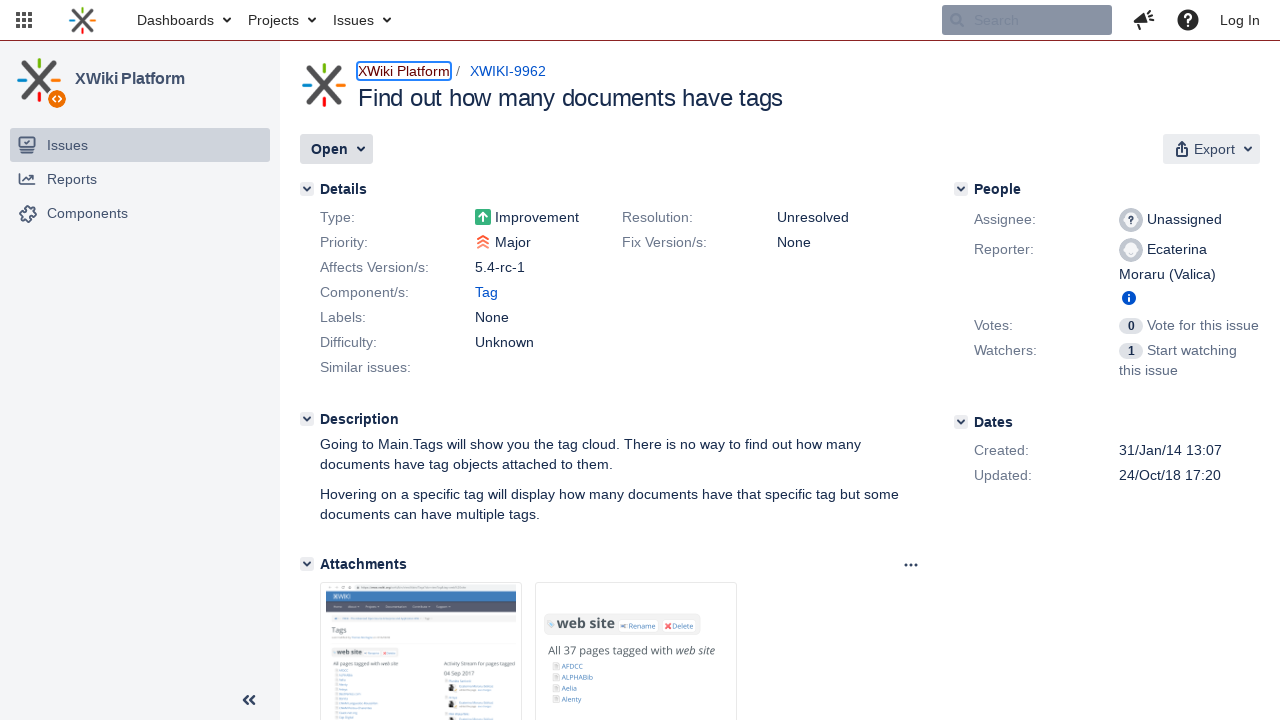

--- FILE ---
content_type: text/html;charset=UTF-8
request_url: https://jira.xwiki.org/browse/XWIKI-9962
body_size: 17683
content:



<!DOCTYPE html>
<html lang="en">
<head>
    








<meta charset="utf-8">
<meta http-equiv="X-UA-Compatible" content="IE=Edge"/>
<meta name="application-name" content="JIRA" data-name="jira" data-version="9.3.0"><meta name="ajs-server-scheme" content="https">
<meta name="ajs-server-port" content="443">
<meta name="ajs-server-name" content="jira.xwiki.org">
<meta name="ajs-behind-proxy" content="null">
<meta name="ajs-base-url" content="https://jira.xwiki.org">
<meta name="ajs-viewissue-use-history-api" content="false">
<meta name="ajs-jira-base-url" content="https://jira.xwiki.org">
<meta name="ajs-serverRenderedViewIssue" content="true">
<meta name="ajs-dev-mode" content="false">
<meta name="ajs-context-path" content="">
<meta name="ajs-version-number" content="9.3.0">
<meta name="ajs-build-number" content="930000">
<meta name="ajs-is-beta" content="false">
<meta name="ajs-is-rc" content="false">
<meta name="ajs-is-snapshot" content="false">
<meta name="ajs-is-milestone" content="false">
<meta name="ajs-remote-user" content="">
<meta name="ajs-remote-user-fullname" content="">
<meta name="ajs-user-locale" content="en_UK">
<meta name="ajs-user-locale-group-separator" content=",">
<meta name="ajs-app-title" content="XWiki.org JIRA">
<meta name="ajs-keyboard-shortcuts-enabled" content="true">
<meta name="ajs-keyboard-accesskey-modifier" content="Ctrl+Alt">
<meta name="ajs-enabled-dark-features" content="[&quot;com.atlassian.jira.agile.darkfeature.editable.detailsview&quot;,&quot;nps.survey.inline.dialog&quot;,&quot;com.atlassian.jira.agile.darkfeature.edit.closed.sprint.enabled&quot;,&quot;jira.plugin.devstatus.phasetwo&quot;,&quot;jira.frother.reporter.field&quot;,&quot;atlassian.rest.xsrf.legacy.enabled&quot;,&quot;jira.issue.status.lozenge&quot;,&quot;com.atlassian.jira.config.PDL&quot;,&quot;jira.plugin.devstatus.phasetwo.enabled&quot;,&quot;atlassian.aui.raphael.disabled&quot;,&quot;app-switcher.new&quot;,&quot;frother.assignee.field&quot;,&quot;com.atlassian.jira.projects.ProjectCentricNavigation.Switch&quot;,&quot;jira.onboarding.cyoa&quot;,&quot;com.atlassian.jira.agile.darkfeature.kanplan.enabled&quot;,&quot;com.atlassian.jira.config.ProjectConfig.MENU&quot;,&quot;com.atlassian.jira.projects.sidebar.DEFER_RESOURCES&quot;,&quot;com.atlassian.jira.agile.darkfeature.kanplan.epics.and.versions.enabled&quot;,&quot;com.atlassian.jira.agile.darkfeature.sprint.goal.enabled&quot;,&quot;jira.zdu.admin-updates-ui&quot;,&quot;jira.zdu.jmx-monitoring&quot;,&quot;mail.batching.enabled&quot;,&quot;sd.new.settings.sidebar.location.disabled&quot;,&quot;jira.zdu.cluster-upgrade-state&quot;,&quot;com.atlassian.jira.email.templates.readFromJiraHome&quot;,&quot;com.atlassian.jira.agile.darkfeature.splitissue&quot;,&quot;com.atlassian.jira.config.CoreFeatures.LICENSE_ROLES_ENABLED&quot;,&quot;jira.export.csv.enabled&quot;]">
<meta name="ajs-in-admin-mode" content="false">
<meta name="ajs-is-sysadmin" content="false">
<meta name="ajs-is-admin" content="false">
<meta name="ajs-outgoing-mail-enabled" content="true">
<meta name="ajs-archiving-enabled" content="false">
<meta name="ajs-date-relativize" content="true">
<meta name="ajs-date-time" content="HH:mm">
<meta name="ajs-date-day" content="EEEE HH:mm">
<meta name="ajs-date-dmy" content="dd/MMM/yy">
<meta name="ajs-date-complete" content="dd/MMM/yy HH:mm">
<meta name="ajs-use-iso8601" content="false">
<script type="text/javascript">var AJS=AJS||{};AJS.debug=true;</script>


    
<meta id="atlassian-token" name="atlassian-token" content="AJKD-6F4J-QR72-M5RR_a07a75e7fca678a1c6fc5265109aad28b28817f1_lout">



<link rel="shortcut icon" href="/s/-65z3d2/930000/8ws80b/_/images/fav-jsw.png">


    






<!--[if IE]><![endif]-->
<script type="text/javascript">
    (function() {
        var contextPath = '';

        function printDeprecatedMsg() {
            if (console && console.warn) {
                console.warn('DEPRECATED JS - contextPath global variable has been deprecated since 7.4.0. Use `wrm/context-path` module instead.');
            }
        }

        Object.defineProperty(window, 'contextPath', {
            get: function() {
                printDeprecatedMsg();
                return contextPath;
            },
            set: function(value) {
                printDeprecatedMsg();
                contextPath = value;
            }
        });
    })();

</script>
<script data-wrm-key="flush-app-header-early-inline-resources,com.atlassian.plugins.atlassian-plugins-webresource-rest:data-collector-perf-observer,jira.webresources:resource-phase-checkpoint-init" data-wrm-batch-type="context" data-initially-rendered>
!function(){"use strict";function t(t){return/^([1-9]\d*)$/.test(t)}function e(e){return e.forEach(function(i,r){if(!t(parseInt(i.width))||!t(parseInt(i.left)))throw"Invalid data";e[r].width=parseInt(e[r].width),e[r].left=parseInt(e[r].left)}),e}var i=function(t,e,i,r,d,n,a,h,l){var s=document.createElementNS("http://www.w3.org/2000/svg","rect");s.setAttribute("x",t),s.setAttribute("y",e),s.setAttribute("width",i),s.setAttribute("height",r),s.setAttribute("fill",d),s.setAttribute("rx",n),l&&s.setAttribute("mask",l),h.appendChild(s)},r=function(t){var e=document.createElementNS("http://www.w3.org/2000/svg","rect");e.setAttribute("width","140"),e.setAttribute("height","35"),e.setAttribute("fill","hsla(200,0%,10%,.2)"),e.setAttribute("id","mask"),t.appendChild(e)},d=[{left:10,width:24},{left:30,width:70},{left:106,width:92},{left:204,width:92},{left:302,width:92},{left:400,width:92},{left:498,width:70},{left:1426,width:170},{left:1616,width:24},{left:1660,width:24},{left:1704,width:24},{left:1748,width:24}],n=window.innerWidth;try{var a=JSON.parse(localStorage.getItem("jira-app-header-skeleton-dimensions"));!function(i){var r=i.headerDimensions,d=i.headerWidth;if(!(Array.isArray(r)&&r.length>0&&t(d)))throw"Invalid data";i.headerDimensions=e(r),i.headerWidth=parseInt(d)}(a),d=a.headerDimensions,n=a.headerWidth}catch(t){console.error(t)}window.__jiraAppHeaderSkeleton={headerSvg:function(t,e,i,r,d){function n(d,n){var l=t[n].left;e(l,w,t[n].width,f,s,u,r,h),e(l,w,t[n].width,f,o,u,r,a,i)}var a=document.createElement("div"),h=document.createElement("mask");h.setAttribute("id",r);var l=document.createElement("defs");l.appendChild(h),a.appendChild(l);var s="#556E9E",o="#dadada",w="8",f="24",u="2";return t.forEach(n),d(h),a.innerHTML}(d,i,"url(#other-element)","other-element",r),headerWidth:n}}();
window.__resourcePhaseCheckpointResolvers={resolveDeferPhaseCheckpoint:null,resolveInteractionPhaseCheckpoint:null},window.performance&&window.performance.mark&&(window.DeferScripts||(window.DeferScripts={}),window.DeferScripts.totalClicks=0,window.DeferScripts.totalKeydowns=0,window.DeferScripts.clickListener=function(){"use strict";window.DeferScripts.totalClicks+=1},window.addEventListener("click",window.DeferScripts.clickListener),window.DeferScripts.keydownListener=function(){"use strict";window.DeferScripts.totalKeydowns+=1},window.addEventListener("keydown",window.DeferScripts.keydownListener)),window.resourcePhaseCheckpoint=Object.freeze({defer:new Promise(function(e){"use strict";window.__resourcePhaseCheckpointResolvers.resolveDeferPhaseCheckpoint=e}),interaction:new Promise(function(e){"use strict";window.__resourcePhaseCheckpointResolvers.resolveInteractionPhaseCheckpoint=e})}),Object.freeze(window.__resourcePhaseCheckpointResolvers);
!function(){"use strict";if("PerformanceObserver"in window){const e=[];window.__observedResources=e;const r=e=>"script"===e?"script":"css";new PerformanceObserver((n=>{n.getEntries().filter((({initiatorType:e,name:r})=>{const n="script"===e||((e,r)=>"link"===e&&"css"===new URL(r).pathname.split(".").pop())(e,r),i=new URL(location.href).origin===new URL(r).origin;return n&&i})).forEach((({name:n,transferSize:i,encodedBodySize:s,initiatorType:o})=>{e.push([i,s,n,r(o)])}))})).observe({type:"resource"})}}();

</script>
<script>
window.WRM=window.WRM||{};window.WRM._unparsedData=window.WRM._unparsedData||{};window.WRM._unparsedErrors=window.WRM._unparsedErrors||{};
WRM._unparsedData["project-key"]="\"XWIKI\"";
WRM._unparsedData["project-name"]="\"XWiki Platform\"";
WRM._unparsedData["projectType"]="\"software\"";
WRM._unparsedData["jira.request.correlation-id"]="\"70b075afed3d3\"";
WRM._unparsedData["com.atlassian.jira.jira-projects-issue-navigator:project-filters"]="[]";
WRM._unparsedData["com.atlassian.jira.jira-projects-issue-navigator:can-create-issues"]="false";
WRM._unparsedData["com.atlassian.jira.jira-projects-issue-navigator:default-filter-priority"]="[\"allopenissues\",\"allissues\"]";
WRM._unparsedData["project-type"]="\"software\"";
WRM._unparsedData["com.atlassian.jira.jira-projects-issue-navigator:can-manage-filters"]="false";
WRM._unparsedData["projectKey"]="\"XWIKI\"";
WRM._unparsedData["project-id"]="10010";
WRM._unparsedData["com.atlassian.jira.jira-projects-issue-navigator:generic-filters"]="[{\"id\":\"allissues\",\"jql\":\"project = \\\"{0}\\\" ORDER BY {1}\",\"defaultOrderby\":\"created DESC\",\"label\":\"All issues\",\"requiresUser\":false,\"supportsInlineIssueCreate\":true,\"fields\":[]},{\"id\":\"allopenissues\",\"jql\":\"project = \\\"{0}\\\" AND resolution = Unresolved ORDER BY {1}\",\"defaultOrderby\":\"priority DESC, updated DESC\",\"label\":\"Open issues\",\"requiresUser\":false,\"supportsInlineIssueCreate\":true,\"fields\":[\"resolution\"]},{\"id\":\"doneissues\",\"jql\":\"project = \\\"{0}\\\" AND statusCategory = Done ORDER BY {1}\",\"defaultOrderby\":\"updated DESC\",\"label\":\"Done issues\",\"requiresUser\":false,\"supportsInlineIssueCreate\":false,\"fields\":[\"status\"]},{\"id\":\"recentlyviewed\",\"jql\":\"project = \\\"{0}\\\" AND issuekey in issueHistory() ORDER BY {1}\",\"defaultOrderby\":\"lastViewed DESC\",\"label\":\"Viewed recently\",\"requiresUser\":false,\"supportsInlineIssueCreate\":true,\"fields\":[\"issuekey\"]},{\"id\":\"addedrecently\",\"jql\":\"project = \\\"{0}\\\" AND created \u003e= -1w ORDER BY {1}\",\"defaultOrderby\":\"created DESC\",\"label\":\"Created recently\",\"requiresUser\":false,\"supportsInlineIssueCreate\":true,\"fields\":[\"created\"]},{\"id\":\"resolvedrecently\",\"jql\":\"project = \\\"{0}\\\" AND resolutiondate \u003e= -1w ORDER BY {1}\",\"defaultOrderby\":\"updated DESC\",\"label\":\"Resolved recently\",\"requiresUser\":false,\"supportsInlineIssueCreate\":false,\"fields\":[\"resolutiondate\"]},{\"id\":\"updatedrecently\",\"jql\":\"project = \\\"{0}\\\" AND updated \u003e= -1w ORDER BY {1}\",\"defaultOrderby\":\"updated DESC\",\"label\":\"Updated recently\",\"requiresUser\":false,\"supportsInlineIssueCreate\":true,\"fields\":[\"updated\"]}]";
WRM._unparsedData["projectId"]="10010";
if(window.WRM._dataArrived)window.WRM._dataArrived();</script>
<script>
window.WRM=window.WRM||{};window.WRM._unparsedData=window.WRM._unparsedData||{};window.WRM._unparsedErrors=window.WRM._unparsedErrors||{};
WRM._unparsedData["com.atlassian.jira.plugins.jira-wiki-editor:wiki-editor-resources.help-data"]="{\"showHelp\":true,\"editorDocumentationUrl\":[\"https://docs.atlassian.com/jira/jcore-docs-093/Visual+editing\"],\"editorDocumentationTitle\":[\"Show me documentation for the visual editor\"]}";
WRM._unparsedData["com.onresolve.jira.groovy.groovyrunner:behaviours-translations.behaviours-translations-data-provider"]="{\"field.title.missing.value\":\"You must enter a value for this field\"}";
WRM._unparsedData["com.atlassian.plugins.helptips.jira-help-tips:help-tip-manager.JiraHelpTipData"]="{\"anonymous\":true}";
WRM._unparsedData["com.atlassian.jira.jira-view-issue-plugin:controller-subtasks.controller.subtasks.parameters"]="{\"url\":\"/rest/api/2/issue/{issueId}/subtask/move\"}";
WRM._unparsedData["com.atlassian.jira.jira-quick-edit-plugin:create-issue-data.data"]="{\"configurableSystemFieldIds\":[\"description\"]}";
WRM._unparsedData["com.atlassian.jira.plugins.jira-dnd-attachment-plugin:dnd-issue-drop-zone.thumbnail-mime-types"]="\"image/vnd.wap.wbmp,image/png,image/x-png,image/jpeg,image/bmp,image/gif\"";
WRM._unparsedData["com.atlassian.jira.jira-header-plugin:newsletter-signup-tip-init.newsletterSignup"]="{\"signupDescription\":\"Get updates, inspiration and best practices from the team behind Jira.\",\"formUrl\":\"https://www.atlassian.com/apis/exact-target/{0}/subscribe?mailingListId=1401671\",\"signupTitle\":\"Sign up!\",\"signupId\":\"newsletter-signup-tip\",\"showNewsletterTip\":false}";
WRM._unparsedData["jira.core:dateFormatProvider.allFormats"]="{\"dateFormats\":{\"meridiem\":[\"AM\",\"PM\"],\"eras\":[\"BC\",\"AD\"],\"months\":[\"January\",\"February\",\"March\",\"April\",\"May\",\"June\",\"July\",\"August\",\"September\",\"October\",\"November\",\"December\"],\"monthsShort\":[\"Jan\",\"Feb\",\"Mar\",\"Apr\",\"May\",\"Jun\",\"Jul\",\"Aug\",\"Sep\",\"Oct\",\"Nov\",\"Dec\"],\"weekdaysShort\":[\"Sun\",\"Mon\",\"Tue\",\"Wed\",\"Thu\",\"Fri\",\"Sat\"],\"weekdays\":[\"Sunday\",\"Monday\",\"Tuesday\",\"Wednesday\",\"Thursday\",\"Friday\",\"Saturday\"]},\"lookAndFeelFormats\":{\"relativize\":\"true\",\"time\":\"HH:mm\",\"day\":\"EEEE HH:mm\",\"dmy\":\"dd/MMM/yy\",\"complete\":\"dd/MMM/yy HH:mm\"}}";
WRM._unparsedData["com.atlassian.jira.plugins.jira-dnd-attachment-plugin:dnd-issue-drop-zone.upload-limit"]="\"10485760\"";
WRM._unparsedData["com.atlassian.jira.plugins.jira-wiki-editor:wiki-editor-thumbnails.thumbnails-allowed"]="true";
WRM._unparsedData["jira.core:user-message-flags-data.adminLockout"]="{}";
WRM._unparsedData["jira.core:default-comment-security-level-data.DefaultCommentSecurityLevelHelpLink"]="{\"extraClasses\":\"default-comment-level-help\",\"title\":\"Commenting on an Issue\",\"url\":\"https://docs.atlassian.com/jira/jcore-docs-093/Editing+and+collaborating+on+issues#Editingandcollaboratingonissues-restrictacomment\",\"isLocal\":false}";
WRM._unparsedData["jira.core:feature-flags-data.feature-flag-data"]="{\"enabled-feature-keys\":[\"com.atlassian.jira.agile.darkfeature.editable.detailsview\",\"nps.survey.inline.dialog\",\"com.atlassian.jira.agile.darkfeature.edit.closed.sprint.enabled\",\"jira.plugin.devstatus.phasetwo\",\"jira.frother.reporter.field\",\"atlassian.rest.xsrf.legacy.enabled\",\"jira.issue.status.lozenge\",\"com.atlassian.jira.config.PDL\",\"jira.plugin.devstatus.phasetwo.enabled\",\"atlassian.aui.raphael.disabled\",\"app-switcher.new\",\"frother.assignee.field\",\"com.atlassian.jira.projects.ProjectCentricNavigation.Switch\",\"jira.onboarding.cyoa\",\"com.atlassian.jira.agile.darkfeature.kanplan.enabled\",\"com.atlassian.jira.config.ProjectConfig.MENU\",\"com.atlassian.jira.projects.sidebar.DEFER_RESOURCES\",\"com.atlassian.jira.agile.darkfeature.kanplan.epics.and.versions.enabled\",\"com.atlassian.jira.agile.darkfeature.sprint.goal.enabled\",\"jira.zdu.admin-updates-ui\",\"jira.zdu.jmx-monitoring\",\"mail.batching.enabled\",\"sd.new.settings.sidebar.location.disabled\",\"jira.zdu.cluster-upgrade-state\",\"com.atlassian.jira.email.templates.readFromJiraHome\",\"com.atlassian.jira.agile.darkfeature.splitissue\",\"com.atlassian.jira.config.CoreFeatures.LICENSE_ROLES_ENABLED\",\"jira.export.csv.enabled\"],\"feature-flag-states\":{\"com.atlassian.jira.use.same.site.none.for.xsrf.token.cookie\":true,\"com.atlassian.jira.in.product.diagnostics.extended.logging\":false,\"com.atlassian.jira.agile.darkfeature.handle.ug.usernames\":true,\"com.atlassian.jira.security.endpoint.non.admin.access.screens\":false,\"com.atlassian.jira.mailHandlerImapMessageQueryLegacy\":false,\"com.atlassian.diagnostics.scheduler.monitor\":true,\"com.atlassian.jira.webhookEventsAsyncProcessing\":false,\"com.atlassian.jira.serAllowShareWithNonMember\":true,\"com.atlassian.jira.diagnostics.perflog\":true,\"com.atlassian.jira.dbr\":true,\"com.atlassian.jira.bc.user.search.MeasuringUserPickerSearchService\":false,\"com.atlassian.jira.agile.darkfeature.legacy.epic.picker\":false,\"com.atlassian.jira.issuetable.move.links.hidden\":true,\"com.atlassian.jira.agile.darkfeature.unlink.sprints.on.issue.move\":true,\"jira.renderer.consider.variable.format\":true,\"jira.no.frother.multiuserpicker.field\":false,\"com.atlassian.jira.plugin.issuenavigator.jql.autocomplete.eagerlyLoaded\":false,\"com.atlassian.jira.user.dbIdBasedKeyGenerationStrategy\":true,\"com.atlassian.portfolio.dcBundling\":true,\"com.atlassian.jira.sharedEntityEditRights\":true,\"com.atlassian.jira.security.endpoint.anonymous.access.resolution\":false,\"com.atlassian.jira.agile.darkfeature.sprint.goal\":true,\"com.atlassian.jira.thumbnailsDeferredGeneration\":true,\"jira.cluster.monitoring.show.offline.nodes\":true,\"com.atlassian.jira.commentReactions\":true,\"data.pipeline.feature.jira.issue.links.export\":true,\"com.atlassian.jira.custom.csv.escaper\":true,\"com.atlassian.jira.fixedCommentDeletionNotifications\":true,\"com.atlassian.jira.allThumbnailsDeferred\":false,\"com.atlassian.jira.plugin.issuenavigator.filtersUxImprovment\":true,\"com.atlassian.jira.agile.darkfeature.kanplan.epics.and.versions\":true,\"jira.customfields.cleanup.identification\":false,\"data.pipeline.feature.jira.all.exportable.custom.fields\":true,\"com.atlassian.jira.defaultValuesForSystemFields\":true,\"jira.dc.cleanup.cluser.tasks\":true,\"jira.customfields.bulk.delete\":false,\"mail.batching.override.core\":true,\"com.atlassian.jira.issues.archiving.filters\":false,\"jira.users.and.roles.page.in.react\":true,\"jira.security.csp.sandbox\":true,\"com.atlassian.jira.agile.darkfeature.synced.sprints\":false,\"com.atlassian.jira.agile.darkfeature.velocity.chart.ui\":true,\"com.atlassian.jira.returnDefaultAvatarsForBrokenAvatars\":true,\"com.atlassian.jira.agile.darkfeature.sprint.auto.management\":false,\"jira.jql.suggestrecentfields\":false,\"com.atlassian.jira.gdpr.rtbf\":true,\"com.atlassian.jira.security.xsrf.session.token\":true,\"com.atlassian.jira.security.project.admin.revoke.with.application.access\":true,\"com.atlassian.jira.agile.darkfeature.optimistic.transitions\":true,\"com.atlassian.jiranomenclature\":true,\"com.atlassian.jira.security.endpoint.non.admin.access.avatar.system\":false,\"com.atlassian.jira.agile.darkfeature.kanplan\":true,\"com.atlassian.jira.agile.darkfeature.boards.find.on.board\":true,\"com.atlassian.diagnostics.http.monitor\":true,\"com.atlassian.jira.agile.darkfeature.future.sprint.dates\":true,\"jira.customfields.paginated.ui\":true,\"com.atlassian.jira.filtersAndDashboardsShareableWithAllGroupsAndRoles\":true,\"com.atlassian.jira.in.product.diagnostics\":true,\"com.atlassian.jira.agile.darkfeature.edit.closed.sprint\":true,\"jira.create.linked.issue\":true,\"jira.sal.host.connect.accessor.existing.transaction.will.create.transactions\":true,\"com.atlassian.jira.advanced.audit.log\":true,\"jira.quick.search\":true,\"external.links.new.window\":true,\"jira.jql.smartautoselectfirst\":false,\"jira.jql.membersof.ignoreGlobalPermissionsForAnonymous\":false,\"data.pipeline.feature.jira.issue.history.export\":true,\"jira.webactions.request.method.recognition\":true,\"jira.richeditor.bidi.warning\":true,\"com.atlassian.jira.security.endpoint.non.browse.projects.access.fields\":false,\"atlassian.cdn.static.assets\":true,\"com.atlassian.jira.lazyload.activity.tabs\":true,\"mail.batching\":true,\"com.atlassian.jira.safeguards\":true,\"com.atlassian.jira.xml.deserializerAllowlist\":true,\"com.atlassian.jira.privateEntitiesEditable\":true,\"com.atlassian.jira.security.endpoint.anonymous.access.priority\":false,\"jira.priorities.per.project.edit.default\":false,\"com.atlassian.jira.agile.darkfeature.issues.in.epic.details.view\":true,\"com.atlassian.jira.plugin.issuenavigator.anonymousPreventCfData\":false,\"jira.priorities.per.project.jsd\":true,\"com.atlassian.jira.safeguards.email.notifications\":true,\"com.atlassian.jira.agile.darkfeature.rapid.boards.bands\":true,\"com.atlassian.jira.agile.darkfeature.flexible.boards\":true,\"com.atlassian.jira.agile.darkfeature.sprint.picker.allsprints.suggestion\":true,\"com.atlassian.jira.agile.darkfeature.epic.validate.visibility\":true,\"data.pipeline.feature.jira.issue.rank.export\":true,\"data.pipeline.feature.jira.jsm.approvals.export\":true,\"jira.dc.lock.leasing\":true,\"com.atlassian.jira.accessibility.personal.settings\":true,\"mail.batching.create.section.cf\":true,\"com.atlassian.jira.send.email.notifications.to.user.without.application.access\":false,\"com.atlassian.jira.security.endpoint.non.browse.projects.access.autocompletedata\":false,\"com.atlassian.mail.server.managers.hostname.verification\":true,\"com.atlassian.advancedroadmaps.rebrand\":true,\"com.atlassian.diagnostics.monitors\":true,\"com.atlassian.jira.upgrade.startup.fix.index\":true,\"com.atlassian.jira.security.endpoint.anonymous.access.projectCategory\":false,\"jira.redirect.anonymous.404.errors\":true,\"com.atlassian.jira.issuetable.draggable\":true,\"data.pipeline.feature.jira.jsm.canned.responses.export\":true,\"com.atlassian.diagnostics.operating.system.monitor\":false,\"com.atlassian.jira.attachments.generate.unique.suffix\":true,\"com.atlassian.jira.agile.darkfeature.kanban.hide.old.done.issues\":true,\"jira.version.based.node.reindex.service\":true,\"com.atlassian.jira.agile.darkfeature.backlog.showmore\":true,\"com.atlassian.diagnostics.database.monitor\":true,\"com.atlassian.jira.agile.darkfeature.sprint.plan\":false,\"com.atlassian.diagnostics.garbage.collection.monitor\":true,\"com.atlassian.jira.security.endpoint.anonymous.access.issueLinkType\":false,\"jira.jql.membersof.ignoreGlobalPermissionsForLoggedUsers\":false,\"com.atlassian.jira.safeguards.work.in.progress\":false,\"com.atlassian.jira.security.LegacyJiraTypeResolver.WARN_ONLY\":false,\"data.pipeline.feature.jira.schema.version.2\":true,\"com.atlassian.jira.agile.darkfeature.burnupchart\":true,\"com.atlassian.jira.issues.archiving.browse\":true,\"com.atlassian.jira.agile.darkfeature.velocity.sprint.picker\":false,\"jira.instrumentation.laas\":false,\"com.atlassian.jira.security.ChartUtils.browse.projects.permission.check\":false,\"data.pipeline.feature.jira.jsm.kb.stats.events.export\":true,\"mail.batching.user.notification\":true,\"com.atlassian.diagnostics.jql.monitor\":true,\"com.atlassian.portfolio.permission.check.for.permissions\":true,\"com.atlassian.jira.agile.darkfeature.dataonpageload\":true,\"jira.webactions.request.method.dependent.xsrf.checks\":true,\"data.pipeline.feature.jira.archived.issue.export\":false,\"com.atlassian.jira.projects.per.project.permission.query\":true,\"com.atlassian.jira.issues.archiving\":true,\"jira.priorities.per.project\":true,\"index.use.snappy\":true}}";
WRM._unparsedData["jira.core:terminology-data.terminology"]="{\"terminologyEntries\":[{\"originalName\":\"sprint\",\"originalNamePlural\":\"sprints\",\"newName\":\"sprint\",\"newNamePlural\":\"sprints\",\"isDefault\":true},{\"originalName\":\"epic\",\"originalNamePlural\":\"epics\",\"newName\":\"epic\",\"newNamePlural\":\"epics\",\"isDefault\":true}],\"isTerminologyActive\":false}";
WRM._unparsedData["jira.core:avatar-picker-data.data"]="{}";
WRM._unparsedData["archivingProjectHelpUrl"]="\"https://docs.atlassian.com/jira/jadm-docs-093/Archiving+a+project\"";
WRM._unparsedData["archivingIssueHelpUrl"]="\"https://docs.atlassian.com/jira/jadm-docs-093/Archiving+an+issue\"";
WRM._unparsedData["com.atlassian.analytics.analytics-client:programmatic-analytics-init.programmatic-analytics-data-provider"]="false";
WRM._unparsedData["com.atlassian.plugins.atlassian-plugins-webresource-plugin:context-path.context-path"]="\"\"";
WRM._unparsedData["com.atlassian.analytics.analytics-client:policy-update-init.policy-update-data-provider"]="false";
WRM._unparsedData["com.onresolve.jira.groovy.groovyrunner:web-item-response-renderer.web-item-actions-data-provider"]="[]";
WRM._unparsedData["com.atlassian.jira.jira-header-plugin:dismissedFlags.flags"]="{\"dismissed\":[]}";
WRM._unparsedData["com.atlassian.jira.jira-issue-nav-components:issueviewer.features"]="{\"rteEnabled\":true}";
WRM._unparsedData["com.atlassian.jira.jira-projects-issue-navigator:server-rendered"]="true";
WRM._unparsedData["com.atlassian.jira.project-templates-plugin:project-templates-plugin-resources.ptAnalyticsData"]="{\"instanceCreatedDate\":\"2010-04-12\"}";
if(window.WRM._dataArrived)window.WRM._dataArrived();</script>
<link rel="stylesheet" href="/s/3a5f6bb47254e4ff8ecfae4b8b2dcc5f-CDN/-65z3d2/930000/8ws80b/647f3d3e8d31248833b1ce3d87992abb/_/download/contextbatch/css/_super,-flush-app-header-early-inline-resources,-com.atlassian.plugins.atlassian-plugins-webresource-rest:data-collector-perf-observer,-jira.webresources:resource-phase-checkpoint-init/batch.css" data-wrm-key="_super,-flush-app-header-early-inline-resources,-com.atlassian.plugins.atlassian-plugins-webresource-rest:data-collector-perf-observer,-jira.webresources:resource-phase-checkpoint-init" data-wrm-batch-type="context" media="all">
<link rel="stylesheet" href="/s/5971ac64faf0c7b656be48eb88c14f16-CDN/-65z3d2/930000/8ws80b/39dcc9b0be5d8d855979b1506c0a9635/_/download/contextbatch/css/project.issue.navigator,jira.view.issue,atl.general,jira.global,jira.general,-_super/batch.css?agile_global_admin_condition=true&amp;jag=true&amp;jira.create.linked.issue=true&amp;richediton=true" data-wrm-key="project.issue.navigator,jira.view.issue,atl.general,jira.global,jira.general,-_super" data-wrm-batch-type="context" media="all">
<link rel="stylesheet" href="/s/483ec736f7ce38c1d6635d23effd9a74-CDN/-65z3d2/930000/8ws80b/c53f11d2c91d258ed584fb83772968f6/_/download/contextbatch/css/jira.global.look-and-feel,-_super/batch.css" data-wrm-key="jira.global.look-and-feel,-_super" data-wrm-batch-type="context" media="all">
<script src="/s/200065643a5586f4c9591d8b15fdd406-CDN/-65z3d2/930000/8ws80b/647f3d3e8d31248833b1ce3d87992abb/_/download/contextbatch/js/_super,-flush-app-header-early-inline-resources,-com.atlassian.plugins.atlassian-plugins-webresource-rest:data-collector-perf-observer,-jira.webresources:resource-phase-checkpoint-init/batch.js?locale=en-UK" data-wrm-key="_super,-flush-app-header-early-inline-resources,-com.atlassian.plugins.atlassian-plugins-webresource-rest:data-collector-perf-observer,-jira.webresources:resource-phase-checkpoint-init" data-wrm-batch-type="context" data-initially-rendered defer></script>
<script src="/s/e26e28367feb70d0fa2bc161541a0196-CDN/-65z3d2/930000/8ws80b/39dcc9b0be5d8d855979b1506c0a9635/_/download/contextbatch/js/project.issue.navigator,jira.view.issue,atl.general,jira.global,jira.general,-_super/batch.js?agile_global_admin_condition=true&amp;jag=true&amp;jira.create.linked.issue=true&amp;locale=en-UK&amp;richediton=true" data-wrm-key="project.issue.navigator,jira.view.issue,atl.general,jira.global,jira.general,-_super" data-wrm-batch-type="context" data-initially-rendered defer></script>
<script src="/s/a2490fe2cd7eb6ae2c9c87a821223287-CDN/-65z3d2/930000/8ws80b/a83c7aef861ab0fd38080f3a2e98f861/_/download/contextbatch/js/atl.global,-_super/batch.js?locale=en-UK" data-wrm-key="atl.global,-_super" data-wrm-batch-type="context" data-initially-rendered defer></script>
<script src="/s/d41d8cd98f00b204e9800998ecf8427e-CDN/-65z3d2/930000/8ws80b/1.0/_/download/batch/jira.webresources:calendar-en/jira.webresources:calendar-en.js" data-wrm-key="jira.webresources:calendar-en" data-wrm-batch-type="resource" data-initially-rendered defer></script>
<script src="/s/d41d8cd98f00b204e9800998ecf8427e-CDN/-65z3d2/930000/8ws80b/1.0/_/download/batch/jira.webresources:calendar-localisation-moment/jira.webresources:calendar-localisation-moment.js" data-wrm-key="jira.webresources:calendar-localisation-moment" data-wrm-batch-type="resource" data-initially-rendered defer></script>
<script src="/s/d41d8cd98f00b204e9800998ecf8427e-T/-65z3d2/930000/8ws80b/3.3.3/_/download/batch/com.suggestimate:backlog-js/com.suggestimate:backlog-js.js" data-wrm-key="com.suggestimate:backlog-js" data-wrm-batch-type="resource" data-initially-rendered defer></script>
<script type="module">WRM.requireLazily(["wr!com.atlassian.plugins.atlassian-plugins-webresource-rest:data-collector-async"])</script>

    









<title>Loading...</title>
<link id="open-search-description-link" rel="search" type="application/opensearchdescription+xml" href="/osd.jsp" title="Loading..."/>


</head>
<body id="jira" class="aui-layout aui-theme-default">
<div id="page">
    
    <div id="header-skeleton" class="aui-header" style="--aui-appheader-bg-color: #ffffff; position: absolute; width: 100%; padding: 0">
        <span elementtiming="app-header-skeleton"> </span>
        <script>
            performance.mark("app-header-skeleton");
        </script>
        <svg id="jira_app_header_skeleton" class="aui-header-primary" width="100%" height="40" xmlns="http://www.w3.org/2000/svg">
    <style>
        #mask {
            animation: mask 0.8s forwards linear infinite;
        }

        @keyframes mask {
            from {
                transform: translateX(0)
            }
            to {
                transform: translateX(100%)
            }
        }
    </style>
</svg>
<script>
    const jiraAppHeaderSkeletonSvg = document.querySelector('#jira_app_header_skeleton');
    jiraAppHeaderSkeletonSvg.setAttribute('width', __jiraAppHeaderSkeleton.headerWidth);
    jiraAppHeaderSkeletonSvg.innerHTML += __jiraAppHeaderSkeleton.headerSvg;
</script>

    </div>
<script>
window.WRM=window.WRM||{};window.WRM._unparsedData=window.WRM._unparsedData||{};window.WRM._unparsedErrors=window.WRM._unparsedErrors||{};
WRM._unparsedData["selected-item-id"]="\"com.atlassian.jira.jira-projects-issue-navigator:sidebar-issue-navigator\"";
WRM._unparsedData["com.atlassian.jira.jira-issue-nav-components:inline-edit-enabled"]="true";
if(window.WRM._dataArrived)window.WRM._dataArrived();</script>
<link rel="stylesheet" href="/s/351e847ae231ff2119a739d3ff95c53e-CDN/-65z3d2/930000/8ws80b/244120a15176aa1a45ab8e61da494d20/_/download/contextbatch/css/com.atlassian.jira.jira-projects-plugin:sidebar-placeholder,-_super,-jira.view.issue/batch.css?jag=true&amp;jira.create.linked.issue=true&amp;richediton=true" data-wrm-key="com.atlassian.jira.jira-projects-plugin:sidebar-placeholder,-_super,-jira.view.issue" data-wrm-batch-type="context" media="all">
<script src="/s/502f9488381ecc3b9320eea31703fa78-CDN/-65z3d2/930000/8ws80b/244120a15176aa1a45ab8e61da494d20/_/download/contextbatch/js/com.atlassian.jira.jira-projects-plugin:sidebar-placeholder,-_super,-jira.view.issue/batch.js?jag=true&amp;jira.create.linked.issue=true&amp;locale=en-UK&amp;richediton=true" data-wrm-key="com.atlassian.jira.jira-projects-plugin:sidebar-placeholder,-_super,-jira.view.issue" data-wrm-batch-type="context" data-initially-rendered></script>
<link rel="stylesheet" href="/s/23e1d20f2e65cc2dab33a19f62501805-T/-65z3d2/930000/8ws80b/addeace07c9ea23b529860a22a0292db/_/download/contextbatch/css/jira.project.sidebar,-_super,-jira.view.issue,-atl.general,-project.issue.navigator,-com.atlassian.jira.jira-projects-plugin:sidebar-placeholder/batch.css?agile_global_admin_condition=true&amp;jag=true&amp;jira.create.linked.issue=true&amp;richediton=true" data-wrm-key="jira.project.sidebar,-_super,-jira.view.issue,-atl.general,-project.issue.navigator,-com.atlassian.jira.jira-projects-plugin:sidebar-placeholder" data-wrm-batch-type="context" media="all">
<script src="/s/36e081a507c7577e32021fb9f7348ef3-T/-65z3d2/930000/8ws80b/addeace07c9ea23b529860a22a0292db/_/download/contextbatch/js/jira.project.sidebar,-_super,-jira.view.issue,-atl.general,-project.issue.navigator,-com.atlassian.jira.jira-projects-plugin:sidebar-placeholder/batch.js?agile_global_admin_condition=true&amp;jag=true&amp;jira.create.linked.issue=true&amp;locale=en-UK&amp;richediton=true" data-wrm-key="jira.project.sidebar,-_super,-jira.view.issue,-atl.general,-project.issue.navigator,-com.atlassian.jira.jira-projects-plugin:sidebar-placeholder" data-wrm-batch-type="context" data-initially-rendered defer></script>



    <script>
        document.getElementById("header-skeleton").remove();
    </script>
    <header id="header" role="banner">
        









        




        

<a class="aui-skip-link" href="/login.jsp?os_destination=%2Fbrowse%2FXWIKI-9962">Log in</a><a class="aui-skip-link" href="#main">Skip to main content</a><a class="aui-skip-link" href="#sidebar">Skip to sidebar</a><nav class="aui-header aui-dropdown2-trigger-group" aria-label="Site"><div class="aui-header-inner"><div class="aui-header-before"><button class=" aui-dropdown2-trigger app-switcher-trigger aui-dropdown2-trigger-arrowless" aria-controls="app-switcher" aria-haspopup="true" role="button" data-aui-trigger href="#app-switcher"><span class="aui-icon aui-icon-small aui-iconfont-appswitcher">Linked Applications</span></button><div id="app-switcher" class="aui-dropdown2 aui-style-default" role="menu" hidden data-is-user-admin="false" data-is-switcher="true"><div class="app-switcher-loading">Loading&hellip;</div></div></div><div class="aui-header-primary"><span id="logo" class="aui-header-logo aui-header-logo-custom"><a href="https://jira.xwiki.org/secure/MyJiraHome.jspa" aria-label="Go to home page"><img src="/s/-65z3d2/930000/8ws80b/_/jira-logo-scaled.png" alt="XWiki.org JIRA" /></a></span><ul class='aui-nav'><li><a href="/secure/Dashboard.jspa" class=" aui-nav-link aui-dropdown2-trigger jira-dropdown2-ajax" id="home_link" aria-haspopup="true" aria-controls="home_link-content" title="View and manage your dashboards" accesskey="d" elementtiming="app-header" data-aui-extra-classes>Dashboards</a><div class="aui-dropdown2 aui-style-default" id="home_link-content" data-aui-dropdown2-ajax-key="home_link"></div></li><li><a href="/secure/BrowseProjects.jspa" class=" aui-nav-link aui-dropdown2-trigger jira-dropdown2-ajax" id="browse_link" aria-haspopup="true" aria-controls="browse_link-content" title="View recent projects and browse a list of projects" accesskey="p" data-aui-extra-classes>Projects</a><div class="aui-dropdown2 aui-style-default" id="browse_link-content" data-aui-dropdown2-ajax-key="browse_link"></div></li><li><a href="/issues/" class=" aui-nav-link aui-dropdown2-trigger jira-dropdown2-ajax" id="find_link" aria-haspopup="true" aria-controls="find_link-content" title="Search for issues and view recent issues" accesskey="i" data-aui-extra-classes>Issues</a><div class="aui-dropdown2 aui-style-default" id="find_link-content" data-aui-dropdown2-ajax-key="find_link"></div></li><script>performance.mark("app-header");</script>
</ul></div><div class="aui-header-secondary"><ul class='aui-nav'>
<li id="quicksearch-menu">
    <form action="/secure/QuickSearch.jspa" method="get" id="quicksearch" class="aui-quicksearch dont-default-focus ajs-dirty-warning-exempt" role="search">
        <input id="quickSearchInput" autocomplete="off"  class="search" type="text" title="Search" placeholder="Search" name="searchString" accessKey="q" />
        <input type="submit" class="hidden" value="Search">
    </form>
</li>
<li><a class="jira-feedback-plugin" role="button" aria-haspopup="true" id="jira-header-feedback-link" href="#"><span class="aui-icon aui-icon-small aui-iconfont-feedback">Give feedback to Atlassian</span></a></li>




    <li id="system-help-menu">
        <a class="aui-nav-link aui-dropdown2-trigger aui-dropdown2-trigger-arrowless" id="help_menu" aria-haspopup="true" aria-owns="system-help-menu-content" href="https://docs.atlassian.com/jira/jcore-docs-093/"  target="_blank" rel="noopener noreferrer"  title="Help"><span class="aui-icon aui-icon-small aui-iconfont-question-filled">Help</span></a>
        <div id="system-help-menu-content" class="aui-dropdown2 aui-style-default">
                            <div class="aui-dropdown2-section">
                                                                <ul id="jira-help" class="aui-list-truncate">
                                                            <li>
                                    <a id="view_core_help" class="aui-nav-link " title="Go to the online documentation for Jira Core" href="https://docs.atlassian.com/jira/jcore-docs-093/"  target="_blank" >Jira Core help</a>
                                </li>
                                                            <li>
                                    <a id="keyshortscuthelp" class="aui-nav-link " title="Get more information about Jira's Keyboard Shortcuts" href="/secure/ViewKeyboardShortcuts!default.jspa"  target="_blank" >Keyboard Shortcuts</a>
                                </li>
                                                            <li>
                                    <a id="view_about" class="aui-nav-link " title="Get more information about Jira" href="/secure/AboutPage.jspa" >About Jira</a>
                                </li>
                                                            <li>
                                    <a id="view_credits" class="aui-nav-link " title="See who did what" href="/secure/credits/AroundTheWorld!default.jspa"  target="_blank" >Jira Credits</a>
                                </li>
                                                    </ul>
                                    </div>
                    </div>
    </li>









<li id="user-options">
            <a class="aui-nav-link login-link" href="/login.jsp?os_destination=%2Fbrowse%2FXWIKI-9962">Log In</a>
                <div id="user-options-content" class="aui-dropdown2 aui-style-default">
                            <div class="aui-dropdown2-section">
                                                        </div>
                    </div>
    </li>
</ul></div></div><!-- .aui-header-inner--><aui-header-end></aui-header-end></nav><!-- .aui-header -->

    </header>
    



    <div id="content">
<template id="head-content-tmp-0"><meta charset="utf-8"><meta http-equiv="X-UA-Compatible" content="IE=edge"><meta name="ajs-can-search-users" content="false">
<meta name="ajs-can-edit-watchers" content="false">
<meta name="ajs-default-avatar-url" content="https://jira.xwiki.org/secure/useravatar?size=xsmall&amp;avatarId=10223">
<meta name="ajs-issue-project-type" content="software">
<meta name="ajs-issue-key" content="XWIKI-9962">
<meta name="ajs-server-view-issue-is-editable" content="false">
</template><script>
        (function(executionIdx) {
            const template = document.getElementById("head-content-tmp-" + executionIdx);
            const nodes = document.adoptNode(template.content);
            // browsers can set 'async=true' flag for script tags, we need to fix that
            Array.from(nodes.children).filter(node => node.nodeName === 'SCRIPT').forEach(node => node.async = false);
            document.head.appendChild(nodes);
            template.remove();
        })  (0);</script>
<script>document.title = "[XWIKI-9962] Find out how many documents have tags - XWiki.org JIRA"; document.getElementById("open-search-description-link").setAttribute("title", "[XWIKI-9962] Find out how many documents have tags - XWiki.org JIRA");</script>
<script>document.body.setAttribute("data-version","9.3.0");</script>
<section class="aui-sidebar  sidebar-placeholder" data-aui-responsive="false"><div class="aui-sidebar-wrapper"><div class="aui-sidebar-body"></div><div class="aui-sidebar-footer"><button class="aui-button aui-button-subtle aui-sidebar-toggle aui-sidebar-footer-tipsy" title="Expand sidebar ( [ )" data-tooltip="Expand sidebar ( [ )"><span class="aui-icon aui-icon-small aui-iconfont-chevron-double-left"></span></button></div></div></section><script id="projects-sidebar-init">
        (function() {
            //In AUI library, 1240px width is used to determine viewport narrow or not.
            const FORCE_COLLAPSE_WIDTH = 1240;
            document.body.classList.add('aui-page-sidebar');
            // Is Viewport Narrow
            const isViewportNarrow = () => window.innerWidth < FORCE_COLLAPSE_WIDTH;
            const isSidebarCollapsed = () => {
                // WRM data provider - sidebar-collapsed-by-default is set to true for software boards otherwise undefined
                // hence used CSS class to determine software - backlog, board
                const isSoftwareBoard = document.body.classList.contains('ghx-rapid-views');
                const sidebarState = localStorage.getItem('jira-sidebar-collapsed');
                let isCollapsed = (sidebarState === 'true');

                if (isSoftwareBoard && sidebarState === null) {
                    isCollapsed = true;
                }
                return isCollapsed;
            }

            //expanded by default
            document.body.classList.remove('aui-sidebar-collapsed');

            if (isViewportNarrow() || isSidebarCollapsed()) {
                document.body.classList.add('aui-sidebar-collapsed');
                document.querySelector('.sidebar-placeholder').setAttribute('aria-expanded', false);
            }

            document.getElementById('projects-sidebar-init').remove();
        }())
    </script><div class="aui-page-panel" ><div class="aui-page-panel-inner"><div class="issue-navigator"><main id="main" class="content" role="main"><div class="issue-view"><div class="navigation-tools"><div class="pager-container"></div><div class="collapse-container"></div></div><div class="issue-container"><div id="issue-content" class="issue-edit-form"><header id="stalker" class="issue-header js-stalker"><div class="issue-header-content"><div class="aui-page-header" ><div class="aui-page-header-inner"><div class="aui-page-header-image" ><span id="10010" class="aui-avatar aui-avatar-large aui-avatar-project"><span class="aui-avatar-inner"><img id="project-avatar" alt="Uploaded image for project: &#39;XWiki Platform&#39;" src="https://jira.xwiki.org/secure/projectavatar?pid=10010&amp;avatarId=13602" /></span></span></div><div class="aui-page-header-main" ><ol class="aui-nav aui-nav-breadcrumbs"><li><a id="project-name-val" href="/browse/XWIKI">XWiki Platform</a></li><li><a class="issue-link" data-issue-key="XWIKI-9962" href="/browse/XWIKI-9962" id="key-val" rel="48383">XWIKI-9962</a></li></ol><h1 id="summary-val">Find out how many documents have tags</h1></div><div class="aui-page-header-actions" ><div id="issue-header-pager"></div></div></div></div><div class="command-bar"><div class="ops-cont"><div class="ops-menus aui-toolbar2"><div class="aui-toolbar2-inner"><div class="aui-toolbar2-primary"><div id="opsbar-ops-login-lnk_container" class="aui-buttons pluggable-ops"><a id="ops-login-lnk" role="button"title="Log In"class="aui-button toolbar-trigger" href="/login.jsp?os_destination=%2Fbrowse%2FXWIKI-9962"><span class="trigger-label">Log In</span></a></div><div id="opsbar-opsbar-operations" class="aui-buttons pluggable-ops"></div><div id="opsbar-opsbar-transitions" class="aui-buttons pluggable-ops"><a href="#"id="opsbar-transitions_more"aria-owns="opsbar-transitions_more_drop"aria-haspopup="true" role="button"class="aui-button  aui-dropdown2-trigger opsbar-transitions__status-category_new" data-aui-alignment-container=".command-bar"title="<span class=&quot;jira-issue-status-tooltip-title&quot;>Open</span><br><span class=&quot;jira-issue-status-tooltip-desc&quot;>The issue is open and ready for the assignee to start work on it.</span>"><span class="dropdown-text">Open</span></a></div><div id="opsbar-opsbar-admin" class="aui-buttons pluggable-ops"></div><div id="opsbar-opsbar-restore" class="aui-buttons pluggable-ops"></div></div><div class="aui-toolbar2-secondary"><div id="opsbar-jira.issue.tools" class="aui-buttons pluggable-ops"><a href="#"id="viewissue-export"aria-owns="viewissue-export_drop"aria-haspopup="true" role="button"title="Export this issue in another format"class="aui-button  aui-dropdown2-trigger" data-aui-alignment-container=".command-bar"><span class="icon icon-default aui-icon aui-icon-small aui-iconfont-export"></span> <span class="dropdown-text">Export</span></a></div></div></div></div><aui-dropdown-menu id="opsbar-transitions_more_drop" ><div class="dropdown-skeleton-wrapper" hidden></div><aui-section hidden><aui-item-link href="#" id="transition-links-lazy" class="issueaction-lazy-loaded" hidden><span class="trigger-label">null</span></aui-item-link></aui-section></aui-dropdown-menu><aui-dropdown-menu id="viewissue-export_drop" ><ul><aui-item-link href="/si/jira.issueviews:issue-xml/XWIKI-9962/XWIKI-9962.xml" id="jira.issueviews:issue-xml" ><span class="trigger-label">XML</span></aui-item-link><aui-item-link href="/si/jira.issueviews:issue-word/XWIKI-9962/XWIKI-9962.doc" id="jira.issueviews:issue-word" ><span class="trigger-label">Word</span></aui-item-link><aui-item-link href="/si/jira.issueviews:issue-html/XWIKI-9962/XWIKI-9962.html" id="jira.issueviews:issue-html" ><span class="trigger-label">Printable</span></aui-item-link></ul></aui-dropdown-menu></div></div></div></header><div class="issue-body-content"><div class="aui-group issue-body"><div class="aui-item issue-main-column"><div id=details-module class="module toggle-wrap"><div id="details-module_heading" class="mod-header"><button class="aui-button toggle-title" aria-label="Details" aria-controls="details-module" aria-expanded="true"><svg xmlns="http://www.w3.org/2000/svg" width="14" height="14"><g fill="none" fill-rule="evenodd"><path d="M3.29175 4.793c-.389.392-.389 1.027 0 1.419l2.939 2.965c.218.215.5.322.779.322s.556-.107.769-.322l2.93-2.955c.388-.392.388-1.027 0-1.419-.389-.392-1.018-.392-1.406 0l-2.298 2.317-2.307-2.327c-.194-.195-.449-.293-.703-.293-.255 0-.51.098-.703.293z" fill="#344563"/></g></svg></button><h4 class="toggle-title" id="details-module-label">Details</h4><ul class="ops"></ul></div><div class="mod-content">










<ul id="issuedetails" class="property-list two-cols">
                
<li class="item">
    <div class="wrap">
        <strong class="name" title="Type">
            <label for="issuetype">Type:</label>
        </strong>
        <span id="type-val" class="value">
                        <img  alt="" height="16" src="/secure/viewavatar?size=xsmall&amp;avatarId=13510&amp;avatarType=issuetype" title="Improvement - An improvement or enhancement to an existing feature or task." width="16" /> Improvement
        </span>
    </div>
</li>    
                        
<li class="item item-right">
    <div class="wrap">
        <strong class="name" title="Resolution">Resolution:</strong>
        <span id="resolution-val" class="value unresolved" >
                            Unresolved
                    </span>
    </div>
</li>                                <li class="item new">
    <div class="wrap">
        <strong class="name" title="Priority">
            <label for="priority-field">Priority:</label>
        </strong>
        <span id="priority-val" class="value">
                                        <img  alt="" height="16" src="/images/icons/priorities/major.svg" title="Major - Major loss of function." width="16" />  Major                     </span>
    </div>
</li>                                
<li class="item item-right">
    <div class="wrap">
        <strong class="name" title="Fix Version/s">
            <label for="fixVersions">
                Fix Version/s:
            </label>
        </strong>
        <span id="fixfor-val" class="value">
                                        None
                    </span>
    </div>
</li>                                

<li class="item full-width">
    <div class="wrap">
        <strong class="name" title="Affects Version/s">
            <label for="versions-textarea">Affects Version/s:</label>
        </strong>
        <span id="versions-val" class="value">
                                        <span class="shorten" id="versions-field">
                                            <span title="5.4-rc-1 ">5.4-rc-1</span>                                    </span>
                    </span>
    </div>
</li>                                

<li class="item">
    <div class="wrap">
        <strong class="name" title="Component/s">
           <label for="components">Component/s:</label>
        </strong>
        <span id="components-val" class="value">
                                        <span class="shorten" id="components-field">
                                            <a href="/issues/?jql=project+%3D+XWIKI+AND+component+%3D+Tag" title="Tag ">Tag</a>                                    </span>
                    </span>
    </div>
</li>                                    


<li class="item full-width">
    <div class="wrap" id="wrap-labels">
        <strong class="name" title="Labels">
            <label for="labels-textarea">Labels:</label>
        </strong>
                <div class="labels-wrap value">
            <span class="labels" id="labels-48383-value">None</span>
            </div>
    </div>
</li>            </ul>

<div id="customfieldmodule">
    <div class="aui-tabs horizontal-tabs" id="customfield-tabs">
                    <div id="customfield-panel-1" class=" active-pane">
                        <ul class="property-list">
                                                    <li id="rowForcustomfield_10060" class="item">
        <div class="wrap">
            <strong title="Difficulty" class="name">
                                    <label for="customfield_10060">Difficulty:</label>
                            </strong>
            <div id="customfield_10060-val" class="value type-select" data-fieldtype="select" data-fieldtypecompletekey="com.atlassian.jira.plugin.system.customfieldtypes:select">
                                        Unknown

                            </div>
        </div>
    </li>
                                                                    <li id="rowForcustomfield_10570" class="item">
        <div class="wrap">
            <strong title="Similar issues" class="name">
                                    <label for="customfield_10570">Similar issues:</label>
                            </strong>
            <div id="customfield_10570-val" class="value type-similar-issues-custom-field" data-fieldtype="similar-issues-custom-field" data-fieldtypecompletekey="com.suggestimate:similar-issues-custom-field">
                                    
    <span id='similarIssuesAnchor' style='display: none;'></span>
    <script>
        (function() {
            var container = jQuery('#similarIssuesAnchor').parents('.wrap').children('.name');
            if (container) {
                container.append("<span id='websiteLinkInjection'><br/><small><i>Powered by <a href='https://www.enhancera.com/jira/suggestimate/?r=view'>SuggestiMate</a></i></small></span>");
            }
        }());
    </script>



<div id='loadingSpinner' class='spinner' style='display: inline-block'>
    <script>jQuery('#loadingSpinner').spin();</script>
    <div id='similarIssuesOnView'></div>
</div>
<script>     (function() {
        function makeTable(similarities) {
            var res = "<table style='border: none; border-spacing: 0px 2px'>";
            for (var i = 0; i < similarities.length; i++) {
                var similarity = similarities[i];
                res += "<tr><td valign='top'><img src='" + similarity.typeIconUrl + "' alt='type' width='16px' height='16px'/></td><td valign='top'>";
                if (similarity.priorityIconUrl != "none") {
                    res += "<img src='" + similarity.priorityIconUrl + "' alt='priority' width='16px' height='16px'/>";
                }
                res += "</td><td style='white-space:nowrap; vertical-align: top; padding: 0px'>"
                        + "<a href='https://jira.xwiki.org/browse/" + similarity.key + "'>";
                if (similarity.resolved) {
                    res += "<strike>" + similarity.key + "</strike>";
                } else {
                    res += similarity.key;
                }
                res += "</a></td>"
                        + "<td style='padding: 0px 0px 0px 10px'>" + similarity.summary + "</td><tr>";
            }
            res += "</table>";
            return res;
        }

        var url = AJS.contextPath() + "/rest/suggestimate/1.0/similarissues?projectId=10010"
                     + "&issueKey=XWIKI-9962"
                     + "&issueSummary=" + encodeURIComponent(jQuery('#summary').val());
        jQuery.ajax({
            url: url,
            type: "GET",
            success: function(searchResults) {
                if (searchResults.error) {
                    jQuery('#loadingSpinner').html(searchResults.error);
                } else if (searchResults.results.length > 0) {
                    jQuery('#similarIssuesOnView').html(makeTable(searchResults.results));
                } else {
                    jQuery('#loadingSpinner').html("None");
                }
                jQuery('#loadingSpinner').spinStop();
                            }
        });
    }());
</script>




                            </div>
        </div>
    </li>
                                        </ul>
        </div>
        </div></div>
</div></div><div id=descriptionmodule class="module toggle-wrap"><div id="descriptionmodule_heading" class="mod-header"><button class="aui-button toggle-title" aria-label="Description" aria-controls="descriptionmodule" aria-expanded="true"><svg xmlns="http://www.w3.org/2000/svg" width="14" height="14"><g fill="none" fill-rule="evenodd"><path d="M3.29175 4.793c-.389.392-.389 1.027 0 1.419l2.939 2.965c.218.215.5.322.779.322s.556-.107.769-.322l2.93-2.955c.388-.392.388-1.027 0-1.419-.389-.392-1.018-.392-1.406 0l-2.298 2.317-2.307-2.327c-.194-.195-.449-.293-.703-.293-.255 0-.51.098-.703.293z" fill="#344563"/></g></svg></button><h4 class="toggle-title" id="descriptionmodule-label">Description</h4><ul class="ops"></ul></div><div class="mod-content"><div id="description-val" class="field-ignore-highlight">
    <div class="user-content-block">
                    <p>Going to Main.Tags will show you the tag cloud. There is no way to find out how many documents have tag objects attached to them. </p>

<p>Hovering on a specific tag will display how many documents have that specific tag but some documents can have multiple tags. </p>
            </div>
</div>
</div></div><div id=dnd-metadata class="module toggle-wrap"><div id="dnd-metadata_heading" class="mod-header"><button class="aui-button toggle-title" aria-label="Attachments" aria-controls="dnd-metadata" aria-expanded="true"><svg xmlns="http://www.w3.org/2000/svg" width="14" height="14"><g fill="none" fill-rule="evenodd"><path d="M3.29175 4.793c-.389.392-.389 1.027 0 1.419l2.939 2.965c.218.215.5.322.779.322s.556-.107.769-.322l2.93-2.955c.388-.392.388-1.027 0-1.419-.389-.392-1.018-.392-1.406 0l-2.298 2.317-2.307-2.327c-.194-.195-.449-.293-.703-.293-.255 0-.51.098-.703.293z" fill="#344563"/></g></svg></button><h4 class="toggle-title" id="dnd-metadata-label">Attachments</h4><ul class="ops"></ul></div><div class="mod-content"><div id="dnd-metadata-webpanel" data-can-attach="false" data-project-type="software" data-upload-limit="10485760" data-thumbnails-allowed="true"></div></div></div><div id=attachmentmodule class="module toggle-wrap"><div id="attachmentmodule_heading" class="mod-header"><button class="aui-button toggle-title" aria-label="Attachments" aria-controls="attachmentmodule" aria-expanded="true"><svg xmlns="http://www.w3.org/2000/svg" width="14" height="14"><g fill="none" fill-rule="evenodd"><path d="M3.29175 4.793c-.389.392-.389 1.027 0 1.419l2.939 2.965c.218.215.5.322.779.322s.556-.107.769-.322l2.93-2.955c.388-.392.388-1.027 0-1.419-.389-.392-1.018-.392-1.406 0l-2.298 2.317-2.307-2.327c-.194-.195-.449-.293-.703-.293-.255 0-.51.098-.703.293z" fill="#344563"/></g></svg></button><h4 class="toggle-title" id="attachmentmodule-label">Attachments</h4><ul class="ops"><li class="drop"><div class="aui-dd-parent"><button class="aui-button aui-button-compact aui-button-subtle js-default-dropdown" title="Options" aria-label="Attachments panel options"><span class="aui-icon aui-icon-small aui-iconfont-more">Options</span></button><div class="aui-dropdown-content aui-list"><ul id="attachment-sorting-options"class="aui-list-section aui-first"><li class="aui-list-item"><a id="attachment-sort-key-name"href="/browse/XWIKI-9962?attachmentSortBy=fileName#attachmentmodule"class="aui-list-checked aui-checked aui-list-item-link"title="viewissue.subtasks.tab.show.all.name"><span>Sort By Name</span></a></li><li class="aui-list-item"><a id="attachment-sort-key-date"href="/browse/XWIKI-9962?attachmentSortBy=dateTime#attachmentmodule"class="aui-list-checked aui-list-item-link"title="Sort By Date"><span>Sort By Date</span></a></li></ul><ul id="attachment-sorting-order-options"class="aui-list-section"><li class="aui-list-item"><a id="attachment-sort-direction-asc"href="/browse/XWIKI-9962?attachmentOrder=asc#attachmentmodule"class="aui-list-checked aui-checked aui-list-item-link"title="Ascending"><span>Ascending</span></a></li><li class="aui-list-item"><a id="attachment-sort-direction-desc"href="/browse/XWIKI-9962?attachmentOrder=desc#attachmentmodule"class="aui-list-checked aui-list-item-link"title="Descending"><span>Descending</span></a></li></ul><ul id="attachment-view-mode-options"class="aui-list-section"><li class="aui-list-item"><a id="attachment-view-mode-gallery"href="/browse/XWIKI-9962?attachmentViewMode=gallery#attachmentmodule"class="aui-list-checked aui-checked aui-list-item-link"title="Thumbnails"><span>Thumbnails</span></a></li><li class="aui-list-item"><a id="attachment-view-mode-list"href="/browse/XWIKI-9962?attachmentViewMode=list#attachmentmodule"class="aui-list-checked aui-list-item-link"title="List"><span>List</span></a></li></ul><ul id="attachment-manage-options"class="aui-list-section aui-last"><li class="aui-list-item"><a id="aszip"href="/secure/attachmentzip/48383.zip"class="aui-list-checked aui-list-item-link"title="Download all attachments as a ZIP file"><span>Download All</span></a></li></ul></div></div></li></ul></div><div class="mod-content"><ol id="attachment_thumbnails" class="item-attachments" data-sort-key="fileName" data-sort-order="asc"><li class="attachment-content js-file-attachment" draggable="true" data-downloadurl="image/png:particulartag.png:https://jira.xwiki.org/secure/attachment/36064/particulartag.png"data-issue-id="48383"data-attachment-type="image" data-attachment-thumbnail="true"><div class="attachment-thumb"><a href="/secure/attachment/36064/particulartag.png" title="particulartag.png - Latest 24/Oct/18 17:15 - Ecaterina Moraru (Valica)" file-preview-id="36064" file-preview-title="particulartag.png" file-preview-type="image"file-preview-url="https://jira.xwiki.org/secure/thumbnail/36064/_thumb_36064.png"><img loading="lazy" src="https://jira.xwiki.org/secure/thumbnail/36064/_thumb_36064.png" alt="particulartag.png" /></a></div><dl ><dt><span class="blender"></span><a  href="/secure/attachment/36064/particulartag.png" class="attachment-title" title="particulartag.png - Latest 24/Oct/18 17:15 - Ecaterina Moraru (Valica)" file-preview-id="36064" file-preview-title="particulartag.png" file-preview-type="image"file-preview-url="https://jira.xwiki.org/secure/thumbnail/36064/_thumb_36064.png">particulartag.png</a></dt><dd class="attachment-size">341 kB</dd><dd class="attachment-date"><time class="livestamp" datetime="2018-10-24T17:15:28.000+02:00">24/Oct/18 17:15</time></dd></dl></li><li class="attachment-content js-file-attachment" draggable="true" data-downloadurl="image/png:proposal_particularTag.png:https://jira.xwiki.org/secure/attachment/36066/proposal_particularTag.png"data-issue-id="48383"data-attachment-type="image" data-attachment-thumbnail="true"><div class="attachment-thumb"><a href="/secure/attachment/36066/proposal_particularTag.png" title="proposal_particularTag.png - Latest 24/Oct/18 17:19 - Ecaterina Moraru (Valica)" file-preview-id="36066" file-preview-title="proposal_particularTag.png" file-preview-type="image"file-preview-url="https://jira.xwiki.org/secure/thumbnail/36066/_thumb_36066.png"><img loading="lazy" src="https://jira.xwiki.org/secure/thumbnail/36066/_thumb_36066.png" alt="proposal_particularTag.png" /></a></div><dl ><dt><span class="blender"></span><a  href="/secure/attachment/36066/proposal_particularTag.png" class="attachment-title" title="proposal_particularTag.png - Latest 24/Oct/18 17:19 - Ecaterina Moraru (Valica)" file-preview-id="36066" file-preview-title="proposal_particularTag.png" file-preview-type="image"file-preview-url="https://jira.xwiki.org/secure/thumbnail/36066/_thumb_36066.png">proposal_particularTag.png</a></dt><dd class="attachment-size">59 kB</dd><dd class="attachment-date"><time class="livestamp" datetime="2018-10-24T17:19:08.000+02:00">24/Oct/18 17:19</time></dd></dl></li><li class="attachment-content js-file-attachment" draggable="true" data-downloadurl="image/png:proposal_tagcloud.png:https://jira.xwiki.org/secure/attachment/36067/proposal_tagcloud.png"data-issue-id="48383"data-attachment-type="image" data-attachment-thumbnail="true"><div class="attachment-thumb"><a href="/secure/attachment/36067/proposal_tagcloud.png" title="proposal_tagcloud.png - Latest 24/Oct/18 17:19 - Ecaterina Moraru (Valica)" file-preview-id="36067" file-preview-title="proposal_tagcloud.png" file-preview-type="image"file-preview-url="https://jira.xwiki.org/secure/thumbnail/36067/_thumb_36067.png"><img loading="lazy" src="https://jira.xwiki.org/secure/thumbnail/36067/_thumb_36067.png" alt="proposal_tagcloud.png" /></a></div><dl ><dt><span class="blender"></span><a  href="/secure/attachment/36067/proposal_tagcloud.png" class="attachment-title" title="proposal_tagcloud.png - Latest 24/Oct/18 17:19 - Ecaterina Moraru (Valica)" file-preview-id="36067" file-preview-title="proposal_tagcloud.png" file-preview-type="image"file-preview-url="https://jira.xwiki.org/secure/thumbnail/36067/_thumb_36067.png">proposal_tagcloud.png</a></dt><dd class="attachment-size">50 kB</dd><dd class="attachment-date"><time class="livestamp" datetime="2018-10-24T17:19:08.000+02:00">24/Oct/18 17:19</time></dd></dl></li><li class="attachment-content js-file-attachment" draggable="true" data-downloadurl="image/png:tagcloud.png:https://jira.xwiki.org/secure/attachment/36065/tagcloud.png"data-issue-id="48383"data-attachment-type="image" data-attachment-thumbnail="true"><div class="attachment-thumb"><a href="/secure/attachment/36065/tagcloud.png" title="tagcloud.png - Latest 24/Oct/18 17:15 - Ecaterina Moraru (Valica)" file-preview-id="36065" file-preview-title="tagcloud.png" file-preview-type="image"file-preview-url="https://jira.xwiki.org/secure/thumbnail/36065/_thumb_36065.png"><img loading="lazy" src="https://jira.xwiki.org/secure/thumbnail/36065/_thumb_36065.png" alt="tagcloud.png" /></a></div><dl ><dt><span class="blender"></span><a  href="/secure/attachment/36065/tagcloud.png" class="attachment-title" title="tagcloud.png - Latest 24/Oct/18 17:15 - Ecaterina Moraru (Valica)" file-preview-id="36065" file-preview-title="tagcloud.png" file-preview-type="image"file-preview-url="https://jira.xwiki.org/secure/thumbnail/36065/_thumb_36065.png">tagcloud.png</a></dt><dd class="attachment-size">193 kB</dd><dd class="attachment-date"><time class="livestamp" datetime="2018-10-24T17:15:28.000+02:00">24/Oct/18 17:15</time></dd></dl></li></ol></div></div><div id=linkingmodule class="module toggle-wrap"><div id="linkingmodule_heading" class="mod-header"><button class="aui-button toggle-title" aria-label="Issue Links" aria-controls="linkingmodule" aria-expanded="true"><svg xmlns="http://www.w3.org/2000/svg" width="14" height="14"><g fill="none" fill-rule="evenodd"><path d="M3.29175 4.793c-.389.392-.389 1.027 0 1.419l2.939 2.965c.218.215.5.322.779.322s.556-.107.769-.322l2.93-2.955c.388-.392.388-1.027 0-1.419-.389-.392-1.018-.392-1.406 0l-2.298 2.317-2.307-2.327c-.194-.195-.449-.293-.703-.293-.255 0-.51.098-.703.293z" fill="#344563"/></g></svg></button><h4 class="toggle-title" id="linkingmodule-label">Issue Links</h4><ul class="ops"></ul></div><div class="mod-content">






<div class="links-container" data-default-link-icon="/images/icons/generic_link_16.png">
                <dl class="links-list ">
            <dt title="is related to">is related to</dt>
                            <dd id="internal-48384_10010"
                                                                            >
                    <div class="link-content">
                                                    



<p>
            <img src="/secure/viewavatar?size=xsmall&amp;avatarId=13510&amp;avatarType=issuetype" width="16" height="16" title="Improvement - An improvement or enhancement to an existing feature or task." alt="Improvement - An improvement or enhancement to an existing feature or task." />
        <span title="XWIKI-9963: Find out what documents don&#39;t have a tag">
        <a href="/browse/XWIKI-9963" data-issue-key="XWIKI-9963" class="issue-link link-title">XWIKI-9963</a>
        <span class="link-summary">Find out what documents don&#39;t have a tag</span>
    </span>
</p>
<ul class="link-snapshot">
        <li class="priority">        <img src="/images/icons/priorities/major.svg" width="16" height="16" title="Major - Major loss of function." alt="Major - Major loss of function." />
    </li>
                <li class="status">
                        <span class=" jira-issue-status-lozenge aui-lozenge jira-issue-status-lozenge-default jira-issue-status-lozenge-new aui-lozenge-subtle jira-issue-status-lozenge-max-width-short" data-tooltip="&lt;span class=&quot;jira-issue-status-tooltip-title&quot;&gt;Open&lt;/span&gt;&lt;br&gt;&lt;span class=&quot;jira-issue-status-tooltip-desc&quot;&gt;The issue is open and ready for the assignee to start work on it.&lt;/span&gt;" title="&lt;span class=&quot;jira-issue-status-tooltip-title&quot;&gt;Open&lt;/span&gt;&lt;br&gt;&lt;span class=&quot;jira-issue-status-tooltip-desc&quot;&gt;The issue is open and ready for the assignee to start work on it.&lt;/span&gt;">Open</span>
                    </li>
    </ul>
                                            </div>
                                    </dd>
                    </dl>
        </div>
</div></div><div id=activitymodule class="module toggle-wrap"><div id="activitymodule_heading" class="mod-header"><button class="aui-button toggle-title" aria-label="Activity" aria-controls="activitymodule" aria-expanded="true"><svg xmlns="http://www.w3.org/2000/svg" width="14" height="14"><g fill="none" fill-rule="evenodd"><path d="M3.29175 4.793c-.389.392-.389 1.027 0 1.419l2.939 2.965c.218.215.5.322.779.322s.556-.107.769-.322l2.93-2.955c.388-.392.388-1.027 0-1.419-.389-.392-1.018-.392-1.406 0l-2.298 2.317-2.307-2.327c-.194-.195-.449-.293-.703-.293-.255 0-.51.098-.703.293z" fill="#344563"/></g></svg></button><h4 class="toggle-title" id="activitymodule-label">Activity</h4><ul class="ops"></ul></div><div class="mod-content">

<div id="activity-panel-placeholder"></div>
</div></div></div><div id="viewissuesidebar" class="aui-item issue-side-column"><div id=peoplemodule class="module toggle-wrap"><div id="peoplemodule_heading" class="mod-header"><button class="aui-button toggle-title" aria-label="People" aria-controls="peoplemodule" aria-expanded="true"><svg xmlns="http://www.w3.org/2000/svg" width="14" height="14"><g fill="none" fill-rule="evenodd"><path d="M3.29175 4.793c-.389.392-.389 1.027 0 1.419l2.939 2.965c.218.215.5.322.779.322s.556-.107.769-.322l2.93-2.955c.388-.392.388-1.027 0-1.419-.389-.392-1.018-.392-1.406 0l-2.298 2.317-2.307-2.327c-.194-.195-.449-.293-.703-.293-.255 0-.51.098-.703.293z" fill="#344563"/></g></svg></button><h4 class="toggle-title" id="peoplemodule-label">People</h4><ul class="ops"></ul></div><div class="mod-content">





<div class="item-details people-details" id="peopledetails">
                        
<dl>
    <dt title="Assignee">
        <label for="assignee-field">Assignee:</label>
    </dt>
    <dd>
        <span id="assignee-val" class="view-issue-field">

    



        
    <span class="aui-avatar aui-avatar-small"><span class="aui-avatar-inner"><img src="https://jira.xwiki.org/secure/useravatar?size=small&amp;avatarId=10223" loading="lazy" alt="Unassigned" /></span></span>
    Unassigned
</span>
            </dd>
</dl>                                
<dl>
    <dt title="Reporter">
        <label for="reporter-field">Reporter:</label>
    </dt>
    <dd>
        <span id="reporter-val" class="view-issue-field">

            <span class="user-hover user-hover-replaced" id="issue_summary_reporter_evalica" rel="evalica">
            



    
    <span class="aui-avatar aui-avatar-small"><span class="aui-avatar-inner"><img src="https://jira.xwiki.org/secure/useravatar?size=small&amp;avatarId=10222" loading="lazy" alt="evalica" /></span></span>
            Ecaterina Moraru (Valica)
            <button class="aui-button aui-button-text user-hover-trigger" rel="evalica" aria-label="Show user information" aria-haspopup="dialog">
                <span class="aui-icon aui-icon-small aui-iconfont-info-filled user-hover-trigger-icon"></span>
            </button>
        </span>
    </span>
    </dd>
</dl>                </div>
    <div class="item-details">
                        <dl>
        <dt title="Votes">Votes:</dt>
        <dd>
                                <aui-badge id="vote-data" class="">0</aui-badge>
            
                                                <span id="vote-label" title="You have to be logged in to vote for an issue.">Vote for this issue</span>
                    </dd>
    </dl>
                            <dl>
        <dt title="Watchers">Watchers:</dt>
        <dd>
                                
                                
                            <aui-badge id="watcher-data" class="">1</aui-badge>
            
                                        <span id="watch-label" title="You have to be logged in to watch an issue.">Start watching this issue</span>
                    </dd>
    </dl>
        </div>
</div></div><div id=datesmodule class="module toggle-wrap"><div id="datesmodule_heading" class="mod-header"><button class="aui-button toggle-title" aria-label="Dates" aria-controls="datesmodule" aria-expanded="true"><svg xmlns="http://www.w3.org/2000/svg" width="14" height="14"><g fill="none" fill-rule="evenodd"><path d="M3.29175 4.793c-.389.392-.389 1.027 0 1.419l2.939 2.965c.218.215.5.322.779.322s.556-.107.769-.322l2.93-2.955c.388-.392.388-1.027 0-1.419-.389-.392-1.018-.392-1.406 0l-2.298 2.317-2.307-2.327c-.194-.195-.449-.293-.703-.293-.255 0-.51.098-.703.293z" fill="#344563"/></g></svg></button><h4 class="toggle-title" id="datesmodule-label">Dates</h4><ul class="ops"></ul></div><div class="mod-content">
<div class="item-details">
            <dl class="dates">
            <dt>
                                    Created:
                            </dt>
            <dd class="date user-tz"  title="31/Jan/14 13:07" >
                <span data-name="Created" id="created-val"  data-fieldtype="datetime"  >
                                                                                                        <time class="livestamp" datetime="2014-01-31T13:07:25+0100">31/Jan/14 13:07</time>                                                                                         </span>
            </dd>
        </dl>
            <dl class="dates">
            <dt>
                                    Updated:
                            </dt>
            <dd class="date user-tz"  title="24/Oct/18 17:20" >
                <span data-name="Updated" id="updated-val"  data-fieldtype="datetime"  >
                                                                                                        <time class="livestamp" datetime="2018-10-24T17:20:34+0200">24/Oct/18 17:20</time>                                                                                         </span>
            </dd>
        </dl>
    </div>
</div></div></div></div></div></div></div></div></main></div></div></div><div class="issue-navigator-init"></div>
    </div>
    <footer id="footer" role="contentinfo">
        

<section class="footer-body">
<ul class="atlassian-footer">
    <li>
        Atlassian Jira <a class="seo-link" rel="nofollow" href="https://www.atlassian.com/software/jira">Project Management Software</a>
            </li>
    <li>
        <a id="about-link" rel="nofollow" href="/secure/AboutPage.jspa/secure/AboutPage.jspa">About Jira</a>
    </li>
    <li>
        <a id="footer-report-problem-link" rel="nofollow" href="/secure/CreateIssue!default.jspa">Report a problem</a>
    </li>
</ul>
    <p class="atlassian-footer">
        <span class="licensemessage">
                Powered by a free Atlassian <a rel='nofollow' href='http://www.atlassian.com/software/jira'>Jira</a> open source license for XWiki.org. Try Jira - <a rel='nofollow' href='http://www.atlassian.com/software/jira'>bug tracking software</a> for <i>your</i> team.

        </span>
    </p>

    <div id="footer-logo"><a rel="nofollow" href="http://www.atlassian.com/">Atlassian</a></div>
</section>











<fieldset class="hidden parameters">
    <input type="hidden" title="loggedInUser" value="">
    <input type="hidden" title="ajaxTimeout" value="The call to the Jira server did not complete within the timeout period.  We are unsure of the result of this operation.">
    <input type="hidden" title="JiraVersion" value="9.3.0" />
    <input type="hidden" title="ajaxUnauthorised" value="You are not authorised to perform this operation. Please log in.">
    <input type="hidden" title="baseURL" value="https://jira.xwiki.org" />
    <input type="hidden" title="ajaxCommsError" value="The Jira server could not be contacted. This may be a temporary glitch or the server may be down. ">
    <input type="hidden" title="ajaxServerError" value="The Jira server was contacted but has returned an error response. We are unsure of the result of this operation.">
    <input type="hidden" title="ajaxErrorCloseDialog" value="Close this dialog and press refresh in your browser">
    <input type="hidden" title="ajaxErrorDialogHeading" value="Communications Breakdown">

    <input type="hidden" title="dirtyMessage" value="You have entered new data on this page. If you navigate away from this page without first saving your data, the changes will be lost.">
    <input type="hidden" title="dirtyDialogMessage" value="You have entered new data in this dialog. If you navigate away from this dialog without first saving your data, the changes will be lost. Click cancel to return to the dialog.">
    <input type="hidden" title="keyType" value="Type">
    <input type="hidden" title="keyThen" value="then">
    <input type="hidden" title="dblClickToExpand" value="Double click to expand">
    <input type="hidden" title="actions" value="Actions">
    <input type="hidden" title="removeItem" value="Remove">
    <input type="hidden" title="workflow" value="Workflow">
    <input type="hidden" title="labelNew" value="New Label">
    <input type="hidden" title="issueActionsHint" value="Begin typing for available operations or press down to see all">
    <input type="hidden" title="closelink" value="Close">
    <input type="hidden" title="dotOperations" value="Operations">
    <input type="hidden" title="dotLoading" value="Loading...">
    <input type="hidden" title="frotherSuggestions" value="Suggestions">
    <input type="hidden" title="frotherNomatches" value="No Matches">
    <input type="hidden" title="multiselectVersionsError" value="{0} is not a valid version.">
    <input type="hidden" title="multiselectComponentsError" value="{0} is not a valid component.">
    <input type="hidden" title="multiselectGenericError" value="The value {0} is invalid.">
</fieldset>

    </footer>
</div>



<script>
window.WRM=window.WRM||{};window.WRM._unparsedData=window.WRM._unparsedData||{};window.WRM._unparsedErrors=window.WRM._unparsedErrors||{};
WRM._unparsedData["keyboardShortcutsUrl"]="\"/rest/api/1.0/shortcuts/930000/b707363fdd553a26437973ec41125f30/shortcuts?context=issuenavigation&context=issueaction\"";
if(window.WRM._dataArrived)window.WRM._dataArrived();</script>
<script src="/s/d41d8cd98f00b204e9800998ecf8427e-CDN/-65z3d2/930000/8ws80b/9c10c8a3d20c751f96a47d5566e02c11/_/download/contextbatch/js/jira.webresources:resource-phase-checkpoint-hit,-_super/batch.js" data-wrm-key="jira.webresources:resource-phase-checkpoint-hit,-_super" data-wrm-batch-type="context" data-initially-rendered defer></script>

<form id="jira_request_timing_info" class="dont-default-focus" >
	<fieldset class="parameters hidden">
		<input type="hidden" title="jira.request.start.millis" value="1768740719881" />
		<input type="hidden" title="jira.request.server.time" value="114" />
		<input type="hidden" title="jira.request.id" value="831x33086719x2" />
		<input type="hidden" title="jira.session.expiry.time" value="-" />
		<input type="hidden" title="jira.session.expiry.in.mins" value="-" />
		<input id="jiraConcurrentRequests" type="hidden" name="jira.request.concurrent.requests" value="2" />
		<input type="hidden" title="db.reads.time.in.ms" value="12" />
		<input type="hidden" title="db.conns.time.in.ms" value="15" />
	</fieldset>
</form>
<!--
	                 REQUEST ID : 831x33086719x2
	          REQUEST TIMESTAMP : [18/Jan/2026:13:51:59 +0100]
	               REQUEST TIME : 0.1140
	                 ASESSIONID : -
	        CONCURRENT REQUESTS : 2

	                      db.reads : OpSnapshot{name='db.reads', invocationCount=19, elapsedTotal=12250289, elapsedMin=208399, elapsedMax=1943810, resultSetSize=0, cpuTotal=0, cpuMin=0, cpuMax=0}
	                      db.conns : OpSnapshot{name='db.conns', invocationCount=21, elapsedTotal=15113330, elapsedMin=246659, elapsedMax=2191808, resultSetSize=0, cpuTotal=0, cpuMin=0, cpuMax=0}
-->

</body>
</html>


--- FILE ---
content_type: text/html;charset=UTF-8
request_url: https://jira.xwiki.org/browse/XWIKI-9962
body_size: 861
content:


<title>[XWIKI-9962] Find out how many documents have tags</title>


    












    <div class="tabwrap aui-tabs horizontal-tabs aui-tabs-disabled">
        

        <ul id="issue-tabs" class="tabs-menu">
                                
            <li class="menu-item "
                id="all-tabpanel"
                data-id="all-tabpanel"
                data-key="com.atlassian.jira.plugin.system.issuetabpanels:all-tabpanel"
                data-label="All"
                data-href="/browse/XWIKI-9962?page=com.atlassian.jira.plugin.system.issuetabpanels:all-tabpanel"
            >
                                    <a id="all-tabpanel" href="/browse/XWIKI-9962?page=com.atlassian.jira.plugin.system.issuetabpanels:all-tabpanel" class="ajax-activity-content">All</a>
                            </li>
                                
            <li class="menu-item  active-tab active "
                id="comment-tabpanel"
                data-id="comment-tabpanel"
                data-key="com.atlassian.jira.plugin.system.issuetabpanels:comment-tabpanel"
                data-label="Comments"
                data-href="/browse/XWIKI-9962?page=com.atlassian.jira.plugin.system.issuetabpanels:comment-tabpanel"
            >
                                    <a tabindex="0">Comments</a>
                            </li>
                                
            <li class="menu-item "
                id="worklog-tabpanel"
                data-id="worklog-tabpanel"
                data-key="com.atlassian.jira.plugin.system.issuetabpanels:worklog-tabpanel"
                data-label="Work Log"
                data-href="/browse/XWIKI-9962?page=com.atlassian.jira.plugin.system.issuetabpanels:worklog-tabpanel"
            >
                                    <a id="worklog-tabpanel" href="/browse/XWIKI-9962?page=com.atlassian.jira.plugin.system.issuetabpanels:worklog-tabpanel" class="ajax-activity-content">Work Log</a>
                            </li>
                                
            <li class="menu-item "
                id="changehistory-tabpanel"
                data-id="changehistory-tabpanel"
                data-key="com.atlassian.jira.plugin.system.issuetabpanels:changehistory-tabpanel"
                data-label="History"
                data-href="/browse/XWIKI-9962?page=com.atlassian.jira.plugin.system.issuetabpanels:changehistory-tabpanel"
            >
                                    <a id="changehistory-tabpanel" href="/browse/XWIKI-9962?page=com.atlassian.jira.plugin.system.issuetabpanels:changehistory-tabpanel" class="ajax-activity-content">History</a>
                            </li>
                                
            <li class="menu-item "
                id="activity-stream-issue-tab"
                data-id="activity-stream-issue-tab"
                data-key="com.atlassian.streams.streams-jira-plugin:activity-stream-issue-tab"
                data-label="Activity"
                data-href="/browse/XWIKI-9962?page=com.atlassian.streams.streams-jira-plugin:activity-stream-issue-tab"
            >
                                    <a id="activity-stream-issue-tab" href="/browse/XWIKI-9962?page=com.atlassian.streams.streams-jira-plugin:activity-stream-issue-tab" class="ajax-activity-content">Activity</a>
                            </li>
                </ul>

                        <div class="tabs-pane active-pane"></div>
    </div>
    <div class="issuePanelWrapper">
        <div class="issuePanelProgress"></div>
        <div class="issuePanelContainer" id="issue_actions_container">
                                                


<div id="comment-100363" class="issue-data-block activity-comment twixi-block  expanded">
    <div class="twixi-wrap verbose actionContainer">
        <div class="action-head">
            <button aria-label="Collapse comment" title="Collapse comment" class="twixi icon-default aui-icon aui-icon-small aui-iconfont-expanded"></button>
            <div class="action-details">        
    
    
    
                



    <a class="user-hover user-avatar" rel="evalica" id="commentauthor_100363_verbose" href="/secure/ViewProfile.jspa?name=evalica"><span class="aui-avatar aui-avatar-xsmall"><span class="aui-avatar-inner"><img src="https://jira.xwiki.org/secure/useravatar?size=xsmall&amp;avatarId=10222" loading="lazy" alt="evalica" /></span></span> Ecaterina Moraru (Valica)</a>
 added a comment  - <a href='/browse/XWIKI-9962?focusedId=100363&page=com.atlassian.jira.plugin.system.issuetabpanels:comment-tabpanel#comment-100363' class='commentdate_100363_verbose subText comment-created-date-link'><span class='date user-tz' title='24/Oct/18 17:20'><time class='livestamp' datetime='2018-10-24T17:20:34+0200'>24/Oct/18 17:20</time></span></a>  </div>
        </div>
        <div class="action-body flooded"><p>The count is missing also when viewing a particular tag. I've attached some proposal versions, for both the tagcloud and the particulartag. We are displaying the count in the title for the tagcloud, but that information is hidden. </p> </div>
        <div class="action-links action-comment-actions">
                                </div>
    </div>
    <div class="twixi-wrap concise actionContainer">
        <div class="action-head">
            <button aria-label="Expand comment" title="Expand comment" class="twixi icon-default aui-icon aui-icon-small aui-iconfont-collapsed"></button>
            <div class="action-details flooded">
                        
    
    
    
                



    <a class="user-hover user-avatar" rel="evalica" id="commentauthor_100363_concise" href="/secure/ViewProfile.jspa?name=evalica"><span class="aui-avatar aui-avatar-xsmall"><span class="aui-avatar-inner"><img src="https://jira.xwiki.org/secure/useravatar?size=xsmall&amp;avatarId=10222" loading="lazy" alt="evalica" /></span></span> Ecaterina Moraru (Valica)</a>
 added a comment  - <a href='/browse/XWIKI-9962?focusedId=100363&page=com.atlassian.jira.plugin.system.issuetabpanels:comment-tabpanel#comment-100363' class='commentdate_100363_concise subText comment-created-date-link'><span class='date user-tz' title='24/Oct/18 17:20'><time class='livestamp' datetime='2018-10-24T17:20:34+0200'>24/Oct/18 17:20</time></span></a>                    The count is missing also when viewing a particular tag. I've attached some proposal versions, for both the tagcloud and the particulartag. We are displaying the count in the title for the tagcloud, but that information is hidden.               </div>
        </div>
    </div>
</div>
                                     </div>
    </div>


--- FILE ---
content_type: text/css
request_url: https://jira.xwiki.org/s/5971ac64faf0c7b656be48eb88c14f16-CDN/-65z3d2/930000/8ws80b/39dcc9b0be5d8d855979b1506c0a9635/_/download/contextbatch/css/project.issue.navigator,jira.view.issue,atl.general,jira.global,jira.general,-_super/batch.css?agile_global_admin_condition=true&jag=true&jira.create.linked.issue=true&richediton=true
body_size: 101326
content:
/* module-key = 'jira.webresources:jquery-fancybox', location = '/includes/jquery/plugins/fancybox/jquery.fancybox-1.3.4.css' */
/*
 * FancyBox - jQuery Plugin
 * Simple and fancy lightbox alternative
 *
 * Examples and documentation at: http://fancybox.net
 * 
 * Copyright (c) 2008 - 2010 Janis Skarnelis
 * That said, it is hardly a one-person project. Many people have submitted bugs, code, and offered their advice freely. Their support is greatly appreciated.
 * 
 * Version: 1.3.4 (11/11/2010)
 * Requires: jQuery v1.3+
 *
 * Dual licensed under the MIT and GPL licenses:
 *   http://www.opensource.org/licenses/mit-license.php
 *   http://www.gnu.org/licenses/gpl.html
 */

#fancybox-loading {
	position: fixed;
	top: 50%;
	left: 50%;
	width: 40px;
	height: 40px;
	margin-top: -20px;
	margin-left: -20px;
	cursor: pointer;
	overflow: hidden;
	z-index: 1104;
	display: none;
}

#fancybox-loading div {
	position: absolute;
	top: 0;
	left: 0;
	width: 40px;
	height: 480px;
	background-image: url('/s/-65z3d2/930000/8ws80b/1.0/_/download/resources/jira.webresources:jquery-fancybox/../../../includes/jquery/plugins/fancybox/fancybox.png');
}

#fancybox-overlay {
	position: absolute;
	top: 0;
	left: 0;
	width: 100%;
	z-index: 1100;
	display: none;
}

#fancybox-tmp {
	padding: 0;
	margin: 0;
	border: 0;
	overflow: auto;
	display: none;
}

#fancybox-wrap {
	position: absolute;
	top: 0;
	left: 0;
	padding: 20px;
	z-index: 1101;
	outline: none;
	display: none;
}

#fancybox-outer {
	position: relative;
	width: 100%;
	height: 100%;
	background: #fff;
}

#fancybox-content {
	width: 0;
	height: 0;
	padding: 0;
	outline: none;
	position: relative;
	overflow: hidden;
	z-index: 1102;
	border: 0px solid #fff;
}

#fancybox-hide-sel-frame {
	position: absolute;
	top: 0;
	left: 0;
	width: 100%;
	height: 100%;
	background: transparent;
	z-index: 1101;
}

#fancybox-close {
	position: absolute;
	top: -15px;
	right: -15px;
	width: 30px;
	height: 30px;
	background: transparent url('/s/-65z3d2/930000/8ws80b/1.0/_/download/resources/jira.webresources:jquery-fancybox/../../../includes/jquery/plugins/fancybox/fancybox.png') -40px 0px;
	cursor: pointer;
	z-index: 1103;
	display: none;
}

#fancybox-error {
	color: #444;
	font: normal 12px/20px Arial;
	padding: 14px;
	margin: 0;
}

#fancybox-img {
	width: 100%;
	height: 100%;
	padding: 0;
	margin: 0;
	border: none;
	outline: none;
	line-height: 0;
	vertical-align: top;
}

#fancybox-frame {
	width: 100%;
	height: 100%;
	border: none;
	display: block;
}

#fancybox-left, #fancybox-right {
	position: absolute;
	bottom: 0px;
	height: 100%;
	width: 35%;
	cursor: pointer;
	outline: none;
	background: transparent url('/s/-65z3d2/930000/8ws80b/1.0/_/download/resources/jira.webresources:jquery-fancybox/../../../includes/jquery/plugins/fancybox/blank.gif');
	z-index: 1102;
	display: none;
}

#fancybox-left {
	left: 0px;
}

#fancybox-right {
	right: 0px;
}

#fancybox-left-ico, #fancybox-right-ico {
	position: absolute;
	top: 50%;
	left: -9999px;
	width: 30px;
	height: 30px;
	margin-top: -15px;
	cursor: pointer;
	z-index: 1102;
	display: block;
}

#fancybox-left-ico {
	background-image: url('/s/-65z3d2/930000/8ws80b/1.0/_/download/resources/jira.webresources:jquery-fancybox/../../../includes/jquery/plugins/fancybox/fancybox.png');
	background-position: -40px -30px;
}

#fancybox-right-ico {
	background-image: url('/s/-65z3d2/930000/8ws80b/1.0/_/download/resources/jira.webresources:jquery-fancybox/../../../includes/jquery/plugins/fancybox/fancybox.png');
	background-position: -40px -60px;
}

#fancybox-left:hover, #fancybox-right:hover {
	visibility: visible; /* IE6 */
}

#fancybox-left:hover span {
	left: 20px;
}

#fancybox-right:hover span {
	left: auto;
	right: 20px;
}

.fancybox-bg {
	position: absolute;
	padding: 0;
	margin: 0;
	border: 0;
	width: 20px;
	height: 20px;
	z-index: 1001;
}

#fancybox-bg-n {
	top: -20px;
	left: 0;
	width: 100%;
	background-image: url('/s/-65z3d2/930000/8ws80b/1.0/_/download/resources/jira.webresources:jquery-fancybox/../../../includes/jquery/plugins/fancybox/fancybox-x.png');
}

#fancybox-bg-ne {
	top: -20px;
	right: -20px;
	background-image: url('/s/-65z3d2/930000/8ws80b/1.0/_/download/resources/jira.webresources:jquery-fancybox/../../../includes/jquery/plugins/fancybox/fancybox.png');
	background-position: -40px -162px;
}

#fancybox-bg-e {
	top: 0;
	right: -20px;
	height: 100%;
	background-image: url('/s/-65z3d2/930000/8ws80b/1.0/_/download/resources/jira.webresources:jquery-fancybox/../../../includes/jquery/plugins/fancybox/fancybox-y.png');
	background-position: -20px 0px;
}

#fancybox-bg-se {
	bottom: -20px;
	right: -20px;
	background-image: url('/s/-65z3d2/930000/8ws80b/1.0/_/download/resources/jira.webresources:jquery-fancybox/../../../includes/jquery/plugins/fancybox/fancybox.png');
	background-position: -40px -182px; 
}

#fancybox-bg-s {
	bottom: -20px;
	left: 0;
	width: 100%;
	background-image: url('/s/-65z3d2/930000/8ws80b/1.0/_/download/resources/jira.webresources:jquery-fancybox/../../../includes/jquery/plugins/fancybox/fancybox-x.png');
	background-position: 0px -20px;
}

#fancybox-bg-sw {
	bottom: -20px;
	left: -20px;
	background-image: url('/s/-65z3d2/930000/8ws80b/1.0/_/download/resources/jira.webresources:jquery-fancybox/../../../includes/jquery/plugins/fancybox/fancybox.png');
	background-position: -40px -142px;
}

#fancybox-bg-w {
	top: 0;
	left: -20px;
	height: 100%;
	background-image: url('/s/-65z3d2/930000/8ws80b/1.0/_/download/resources/jira.webresources:jquery-fancybox/../../../includes/jquery/plugins/fancybox/fancybox-y.png');
}

#fancybox-bg-nw {
	top: -20px;
	left: -20px;
	background-image: url('/s/-65z3d2/930000/8ws80b/1.0/_/download/resources/jira.webresources:jquery-fancybox/../../../includes/jquery/plugins/fancybox/fancybox.png');
	background-position: -40px -122px;
}

#fancybox-title {
	font-family: Helvetica;
	font-size: 12px;
	z-index: 1102;
}

.fancybox-title-inside {
	padding-bottom: 10px;
	text-align: center;
	color: #333;
	background: #fff;
	position: relative;
}

.fancybox-title-outside {
	padding-top: 10px;
	color: #fff;
}

.fancybox-title-over {
	position: absolute;
	bottom: 0;
	left: 0;
	color: #FFF;
	text-align: left;
}

#fancybox-title-over {
	padding: 10px;
	background-image: url('/s/-65z3d2/930000/8ws80b/1.0/_/download/resources/jira.webresources:jquery-fancybox/../../../includes/jquery/plugins/fancybox/fancy_title_over.png');
	display: block;
}

.fancybox-title-float {
	position: absolute;
	left: 0;
	bottom: -20px;
	height: 32px;
}

#fancybox-title-float-wrap {
	border: none;
	border-collapse: collapse;
	width: auto;
}

#fancybox-title-float-wrap td {
	border: none;
	white-space: nowrap;
}

#fancybox-title-float-left {
	padding: 0 0 0 15px;
	background: url('/s/-65z3d2/930000/8ws80b/1.0/_/download/resources/jira.webresources:jquery-fancybox/../../../includes/jquery/plugins/fancybox/fancybox.png') -40px -90px no-repeat;
}

#fancybox-title-float-main {
	color: #FFF;
	line-height: 29px;
	font-weight: bold;
	padding: 0 0 3px 0;
	background: url('/s/-65z3d2/930000/8ws80b/1.0/_/download/resources/jira.webresources:jquery-fancybox/../../../includes/jquery/plugins/fancybox/fancybox-x.png') 0px -40px;
}

#fancybox-title-float-right {
	padding: 0 0 0 15px;
	background: url('/s/-65z3d2/930000/8ws80b/1.0/_/download/resources/jira.webresources:jquery-fancybox/../../../includes/jquery/plugins/fancybox/fancybox.png') -55px -90px no-repeat;
}

/* module-key = 'jira.webresources:calendar-lib', location = '/ui/aui-layout/deprecated/calendar.less' */
.calendar{z-index:12001}div.calendar{border-radius:3.01px;background-clip:padding-box;box-shadow:0 3px 6px 0 rgba(0,0,0,0.2);padding:2px;position:relative}.calendar,.calendar table{background-color:#fff;cursor:default;font-size:12px}.calendar table .wn{background-color:#f4f5f7;color:#666;padding:2px 4px 2px 2px}.calendar{border:1px solid #c1c7d0}.calendar thead td{font-weight:700;padding:2px;text-align:center}.calendar .nav>div{position:relative}.calendar .nav>div::after{content:"";position:absolute;right:1px;top:50%;width:0;height:0;margin-top:-2px;border-left:2px solid transparent;border-right:2px solid transparent;border-top:4px solid;color:#6b778c}.calendar .nav.active>div::after{color:#fff}.calendar .headrow{background-color:#f4f5f7}.calendar .headrow td{border-top:1px solid #c1c7d0}.calendar .daynames td{background-color:#0065ff;color:#fff}.calendar .daynames td.wn{background-color:#f4f5f7;color:#888}.calendar thead .name{font-weight:400}.calendar td.hilite,.calendar .combo .hilite,.calendar td.time span.hilite{background-color:#ffe9a8}.calendar .daysrow .emptycell+.day.hilite,.calendar .daysrow .day+.day.hilite{border-radius:3.01px;background-clip:padding-box;color:#333;background-color:#ffe9a8}.calendar .name.day.hilite{background-color:#3572b0}.calendar td.active,.calendar .combo .active,.calendar td.time span.active{background-color:#0065ff;color:#fff}.calendar .combo{background-color:#fff;border:1px solid #c1c7d0;border-top:none;cursor:default;display:none;left:0;position:absolute;top:0;width:4em;z-index:100}.calendar .combo .label,.calendar .combo .label-IEfix{text-align:center;padding:2px}.calendar tbody .day{padding:2px 4px 2px 2px;text-align:right;width:2em}.calendar tbody .emptycell+.day,.calendar tbody .day+.day{border-radius:3.01px;background-clip:padding-box}.calendar tbody .day.othermonth{color:#999}.calendar tbody .day.othermonth.oweekend{color:#f99}.calendar tbody td.today{font-weight:700}.calendar tbody td.weekend{color:#de350b}.calendar tbody td.selected{background-color:#3572b0;color:#fff;font-weight:700}.calendar tbody .disabled{color:#999}.calendar tbody .emptycell{visibility:hidden}.calendar tbody .emptyrow{display:none}.calendar td.time{background-color:#f4f5f7;border-top:1px solid #c1c7d0;padding:2px;text-align:center}.calendar td.time span{background-color:#fff;font-weight:700;padding:2px 5px 2px 6px}.calendar td.time .colon{background-color:#f4f5f7}.calendar tfoot .footrow{text-align:center}.calendar tfoot .ttip{border-top:1px solid #c1c7d0;padding:2px}.calendar tfoot .hilite{background:#afa;border:1px solid #084;color:#000;padding:1px}.calendar tfoot .active{background:#7c7;padding:2px 0 0 2px}
/* module-key = 'jira.webresources:autocomplete', location = '/includes/jira/autocomplete/AutoComplete.less' */
.atlassian-autocomplete{position:relative}.atlassian-autocomplete .suggestions{-moz-box-sizing:border-box;-webkit-box-sizing:border-box;-ms-box-sizing:border-box;box-sizing:border-box;position:absolute;top:0;left:0;width:100%}.atlassian-autocomplete .suggestions{max-width:250px}.atlassian-autocomplete .short-field~.suggestions{max-width:75px}.atlassian-autocomplete .medium-field~.suggestions{max-width:165px}.atlassian-autocomplete .long-field~.suggestions{max-width:500px}.atlassian-autocomplete .full-width-field~.suggestions{max-width:none}.atlassian-autocomplete .suggestions{-webkit-box-shadow:0 3px 6px rgba(111,111,111,0.2);box-shadow:0 3px 6px rgba(111,111,111,0.2);background-color:#fff;border:1px solid #c1c7d0;border-bottom-left-radius:3px;border-bottom-right-radius:3px;margin-top:1px;overflow-x:hidden;overflow-y:auto;z-index:12000}.atlassian-autocomplete .suggestions ul{list-style:none;margin:0;padding:2px 0}.atlassian-autocomplete .suggestions li{display:block;margin:0;padding:3px 10px;overflow:hidden;text-overflow:ellipsis;white-space:nowrap;cursor:pointer}.atlassian-autocomplete .suggestions li b{font-style:normal;font-weight:bold}.atlassian-autocomplete .suggestions li>.yad{overflow:hidden;text-overflow:ellipsis;white-space:nowrap;margin:0;padding:0}.atlassian-autocomplete .suggestions .yui-ac-ft{display:block;margin:0;padding:3px 10px;overflow:hidden;text-overflow:ellipsis;white-space:nowrap;font-style:italic}.atlassian-autocomplete .suggestions li{color:#172b4d;text-decoration:none}.atlassian-autocomplete .suggestions li>*:hover,.atlassian-autocomplete .suggestions li>*:focus{text-decoration:none}.atlassian-autocomplete .suggestions .active{background-color:#0065ff;color:#fff;text-decoration:none}.atlassian-autocomplete .suggestions .syntax-help-container{list-style:none;margin:0;padding:2px 0;border-top:1px solid #c1c7d0}.atlassian-autocomplete .suggestions .terminology-help-container{list-style:none;margin:0;padding:2px 0;border-bottom:1px solid #c1c7d0;border-top:0}.atlassian-autocomplete .suggestions .terminology-help-container .aui-button-link{padding-top:0;padding-bottom:0;line-height:inherit;height:auto;border:0}.atlassian-autocomplete .suggestions .syntax-help{display:block;margin:0;padding:3px 10px}.atlassian-autocomplete .suggestions .esc-prompt{float:right;text-align:right;color:#707070}
/* module-key = 'jira.webresources:groupbrowser', location = '/includes/jira/admin/group-browser/group-browser.less' */
#group_browser_table .aui-button-link{margin:-6px 0}.group-label-lozenge{cursor:default}
/* module-key = 'jira.webresources:group-pickers', location = '/includes/jira/field/groupPickerUtil.less' */
.group-suggestion-item{display:table;width:100%}.group-suggestion-item__name{display:table-cell;white-space:normal;word-break:break-all}.group-suggestion-item__labels{display:table-cell;text-align:right;overflow:hidden;white-space:normal}
/* module-key = 'jira.webresources:viewissue-watchers-and-voters', location = '/includes/jira/viewissue/WatchersAndVoters.less' */
#view-voter-list,#view-watcher-list{text-decoration:none}#inline-dialog-watchers .recipients{overflow-y:auto;max-height:200px}#inline-dialog-watchers .aui-inline-dialog-contents{padding:0}
/* module-key = 'com.atlassian.jira.jira-issue-nav-components:issueview-error', location = 'issueviewer/styles/viewissue-error.less' */
.page-type-message .issue-error{padding-bottom:150px}#issue-content .issue-header.issue-error-header{background-color:white}#issue-content .issue-error-content{border-top:0}#issue-content .issue-body-content .issue-error{position:relative;text-align:center;padding-top:150px}#issue-content .issue-body-content .issue-error .error-image{background:50% 50% no-repeat;-webkit-background-size:contain;background-size:contain;width:145px;height:85px;display:inline-block}#issue-content .issue-body-content .issue-error .error-image.error-image-canNotBeViewed{background-image:url("[data-uri]")}#issue-content .issue-body-content .issue-error .error-image.error-image-genericError{background-image:url("[data-uri]")}#issue-content .issue-body-content .issue-error>h1{margin-top:0}#issue-content .issue-body-content .issue-error>.return-to-search{position:absolute;top:0;right:0}
/* module-key = 'com.atlassian.jira.jira-issue-nav-components:issueviewer', location = 'issueviewer/styles/viewissue-responsive.less' */
.issue-container.skinny .links-list{padding-left:0}.issue-container.skinny .links-list dt{float:none;margin:0 0 6px;width:100%}.issue-container.skinny .links-list dt+dd{border-top:1px solid #ccc}.issue-container.skinny .links-list dd{margin-left:0}.issue-container.skinny .links-list+.links-list{padding-top:10px}.issue-container.skinny .list-results-panel{width:250px}.issue-container.skinny .property-list.two-cols>.item{width:100%}.issue-container.skinny .property-list.two-cols>.item-right{clear:both;float:left}.issue-container.skinny #viewissuesidebar{width:280px}.issue-container.skinny #viewissuesidebar .item-details dl+dl{margin-top:8px}.issue-container.skinny #viewissuesidebar .item-details dl dt{display:block;text-align:left;width:100%}.issue-container.skinny #viewissuesidebar .item-details dl dd{display:block;margin:0;padding:2px 0;width:100%}.issue-container.skinny #viewissuesidebar .tt_inner>dl{display:block}.issue-container.skinny #viewissuesidebar .tt_inner dt{display:block}.issue-container.skinny #viewissuesidebar .tt_inner dt~dd{display:inline-block;vertical-align:middle}.issue-container.skinny #viewissuesidebar dd.tt_graph{width:50%}.issue-container.skinny .issue-header .aui-toolbar2 .toolbar-trigger,.issue-container.skinny .issue-header .aui-toolbar2 a.aui-dropdown2-trigger{font-size:12px;height:24px;line-height:24px;padding:0 6px}.issue-container.skinny #activitymodule #issue-tabs{padding-left:10px}.issue-container.very-skinny .property-list .wrap{padding:0}.issue-container.very-skinny .property-list .item .name{float:none;margin-left:0;text-align:left;width:100%}.issue-container.very-skinny .property-list .item .value{margin-left:-5px}.issue-container.very-skinny .issue-header .icon+.trigger-label{display:none}
/* module-key = 'com.atlassian.jira.jira-issue-nav-components:issueviewer', location = 'issueviewer/styles/viewissue.less' */
.view-issue-field{display:inline-block;padding-right:30px}.editable-field{-moz-box-sizing:border-box;-webkit-box-sizing:border-box;box-sizing:border-box;-webkit-transition:box-shadow 150ms ease-in 0ms;transition:box-shadow 150ms ease-in 0ms;border-radius:2.01px;cursor:text;display:inline-block;max-width:100%;box-shadow:0 0 0 0 transparent;padding:2px 30px 2px 5px;position:relative;vertical-align:top;word-break:break-word}.editable-field:hover,.editable-field:focus-within,.editable-field.saving{box-shadow:0 0 0 1px #ebecf0}.editable-field:hover .overlay-icon,.editable-field:focus-within .overlay-icon,.editable-field.saving .overlay-icon{opacity:1;z-index:auto}.editable-field:hover,.editable-field:focus-within{background-color:#fff}.editable-field:hover .overlay-icon,.editable-field:focus-within .overlay-icon{-webkit-transition:opacity 150ms ease-in 0ms;transition:opacity 150ms ease-in 0ms}.editable-field.saving .save-options,.editable-field.saving .field-tools{display:none}.editable-field.saving form.aui .field-group .aui-ss-icon.drop-menu,.editable-field.saving form.aui .field-group .aui-ss-field{border-bottom-right-radius:3.01px}.editable-field.active{background-color:#fff;display:block !important;box-shadow:0 0 0 0 transparent}.editable-field.active .overlay-icon{opacity:0;z-index:-1}.editable-field.active.saving .overlay-icon{opacity:1;z-index:auto}.editable-field.active .save-options:not(.show-button-bar) .aui-button,.editable-field.active .save-options:not(.show-button-bar) .aui-button.cancel{height:24px;padding:0 4px}.editable-field.type-radiobuttons.active form.aui,.editable-field.type-multicheckboxes.active form.aui{border:1px solid #ebecf0;padding:4px 5px}.editable-field.type-cascadingselect form.aui .inline-edit-fields select{width:49%}.editable-field.type-cascadingselect form.aui .inline-edit-fields select+select{float:right}.editable-field.type-locationtextfield,.editable-field.type-locationselect{display:block}.editable-field .overlay-icon{-moz-box-sizing:border-box;-webkit-box-sizing:border-box;box-sizing:border-box;opacity:0;background-color:rgba(9,30,66,0.13);background-repeat:no-repeat;background-position:4px 4px;border-left:1px solid #ebecf0;bottom:0;height:auto;margin:0;position:absolute;right:0;top:0;width:24px;z-index:-1}.editable-field .overlay-icon.throbber{background-image:url("[data-uri]");border:1px solid #ebecf0}.editable-field .overlay-icon.aui-iconfont-edit{cursor:pointer}.editable-field .overlay-icon.aui-iconfont-edit:before{top:12px;left:3px}.editable-field .inline-edit-fields.show-button-bar{position:relative;z-index:1}.editable-field .save-options{background-color:#fff;border:1px solid #dfe1e5;border-top:none;border-radius:0 0 3px 3px;outline:none;padding:3px}.editable-field .save-options:not(.show-button-bar){position:absolute;right:0;top:100%;z-index:1;box-shadow:0 3px 6px rgba(111,111,111,0.2)}.editable-field .save-options.show-button-bar{text-align:right;padding:5px 10px;position:relative;margin-top:-2px}.editable-field .save-options.show-button-bar .field-tools{border-right:none;position:absolute;top:50%;left:0px;margin-top:-12px;text-align:left;padding-left:10px}.editable-field .save-options.show-button-bar .field-tools>*{margin-right:10px}.editable-field .save-options.show-button-bar:after{content:" ";display:block;height:0;clear:both}.editable-field .save-options:not(.show-button-bar) .aui-button+.aui-button{margin-left:3px}.editable-field .save-options .aui-button .aui-iconfont-success{color:#707070}.editable-field .save-options .aui-button .aui-iconfont-success:before{font-size:14px}.editable-field .save-options .aui-button .aui-iconfont-close-dialog{color:#707070}.editable-field .save-options .aui-button:hover .aui-iconfont-success,.editable-field .save-options .aui-button:focus .aui-iconfont-success{color:#333}.editable-field .save-options .aui-button:hover .aui-iconfont-close-dialog,.editable-field .save-options .aui-button:focus .aui-iconfont-close-dialog{color:#333}.editable-field form.aui{margin:-2px -30px -2px -5px}.editable-field form.aui .group,.editable-field form.aui .field-group{clear:none;margin:0;padding:0}.editable-field form.aui .group:after,.editable-field form.aui .field-group:after{clear:none}.editable-field form.aui .field-group .aui-ss,.editable-field form.aui .field-group .jira-multi-select,.editable-field form.aui .field-group .group,.editable-field form.aui .field-group input[type=text],.editable-field form.aui .field-group select,.editable-field form.aui .field-group textarea,.editable-field form.aui .field-group .text{text-align:left;vertical-align:top;max-width:none;width:100%}.editable-field form.aui .field-group .drop-menu,.editable-field form.aui .field-group .jira-multi-select textarea,.editable-field form.aui .field-group .aui-ss-field{border-bottom-right-radius:0}.editable-field form.aui .field-group .inline-edit-error{background-color:#d04437;clear:both;color:#fff;font-weight:normal;margin:0;padding:5px}.editable-field form.aui .field-group+.field-group{background:#fff;border:1px solid #ebecf0;padding:5px}.editable-field form.aui .field-group+.field-group label{display:inline;color:#707070;float:none;margin:0;padding:0;text-align:left;width:auto}.editable-field form.aui .field-group+.field-group label:after{content:": "}.editable-field form.aui .field-group+.field-group .field-value{font-weight:normal;padding:0}.editable-field form.aui .aui-ss.aui-ss-has-entity-icon>.aui-ss-field{padding-left:23px}.editable-field form.aui .aui-ss>.aui-ss-entity-icon{left:5px}.editable-field form.aui .text,.editable-field form.aui .password,.editable-field form.aui .select{height:1.71429em;line-height:1;padding:4px 3px}.editable-field form.aui .aui-ss-select.aui-ss-has-addon-icon .text{padding-right:47px}.editable-field form.aui .aui-ss-select.aui-ss-has-addon-icon .drop-menu{right:24px}.editable-field form.aui .aui-ss-select.aui-ss-has-addon-icon .drop-menu:after{content:''}.editable-field form.aui .text.aui-ss-field{padding-right:23px}.editable-field form.aui .select[multiple="multiple"]{min-height:6em}.editable-field form.aui .textarea{padding:2px 3px}.editable-field form.aui .select{padding:0 3px}.editable-field form.aui .jira-multi-select>.representation .item-row{margin-top:1px}.editable-field form.aui .jira-multi-select>.representation .item-row>.value-item{margin:0}.editable-field form.aui .text,.editable-field form.aui .password,.editable-field form.aui .textarea,.editable-field form.aui .select,.editable-field form.aui .multi-select{box-shadow:0 1px 3px #e8e8e8 inset}.editable-field .text+a,.editable-field .textarea+a,.editable-field .has-addon-icon+a{-moz-box-sizing:border-box;-webkit-box-sizing:border-box;box-sizing:border-box;background-repeat:no-repeat;margin:0;position:absolute;right:0;top:0;width:24px;z-index:1}.editable-field .text+a .aui-icon,.editable-field .textarea+a .aui-icon,.editable-field .has-addon-icon+a .aui-icon{margin:4px 0 0 3px;transform:none}.editable-field .text+.aui-icon,.editable-field .textarea+.aui-icon,.editable-field .has-addon-icon+.aui-icon{-moz-box-sizing:border-box;-webkit-box-sizing:border-box;box-sizing:border-box;background-repeat:no-repeat;position:absolute;right:0;top:0;width:24px;z-index:1;margin:4px 0 0 3px}.editable-field .field-tools{border-right:1px solid #dfe1e5;display:inline-block;margin:0 10px 0 5px;padding-right:10px}.editable-field .field-tools a+a{margin-left:5px}.editable-field .wiki-edit-content.previewClass{border:1px solid #dfe1e5;padding:10px}.editable-field .wiki-edit-content.previewClass .content-inner{padding:0}.editable-field .field-group>.help-lnk,.editable-field .edit-labels,.editable-field #assign-to-me-trigger,.editable-field .description{display:none}.editable-field.type-radiobuttons .inline-edit-fields,.editable-field.type-multicheckboxes .inline-edit-fields{outline:none}.issue-body-content .item-details dl>dt{-moz-box-sizing:border-box;-webkit-box-sizing:border-box;box-sizing:border-box;padding:2px 5px 2px 0}.issue-body-content .item-details dl>dd{-moz-box-sizing:border-box;-webkit-box-sizing:border-box;box-sizing:border-box;padding:2px 0 2px 5px}.issue-body-content .item-details dl>dd .editable-field{margin:-2px 0 -2px -5px}.issue-body-content .item-details dl{margin-top:1px}#summary-val{margin-left:-5px;padding:2px 30px 2px 5px;z-index:1}#summary-val .text{height:1.66666666666667em;line-height:1.2}.editable-field #issuetype-single-select{max-width:none}#description-val.editable-field{margin:-2px 0 0 -5px;width:100%}.inline-edit-fields .wiki-button-bar{display:none}#focus-shifter>label{display:table;margin:-4px 4px -3px -24px}#focus-shifter>label input{height:22px;margin-bottom:-1px}#focus-shifter>label>span{display:table-cell;font-weight:bold;padding-right:4px}#focus-shifter-content{display:table-cell;width:250px}#focus-shifter>.aui-close-button{background-position:0 0;top:14px}.ka .issue-header .issue-header-content>.aui-page-header{padding-bottom:5px}.ka .issue-header .issue-header-content>.aui-page-header .aui-page-header-actions{vertical-align:top}.issue-container{outline:none}.issue-body-content{padding:0 20px 20px}.issue-body-content .module>.mod-header{position:relative}.issue-body-content .module>.mod-header>h1,.issue-body-content .module>.mod-header>h2,.issue-body-content .module>.mod-header>h3,.issue-body-content .module>.mod-header>h4,.issue-body-content .module>.mod-header>h5,.issue-body-content .module>.mod-header>h6{background-color:#fff;padding-right:5px}.issue-body-content .module>.mod-header .ops{background-color:#fff;margin-top:2px;cursor:pointer}.issue-body-content .module>.mod-header .ops .aui-button-compact{padding-right:4px;padding-left:4px;height:24px}.issue-body-content .module>.mod-header .ops .aui-dd-parent{margin-top:-3px}.issue-body-content .module+.module{border-top:none}.issue-body-content .property-list .item .name,.issue-body-content .item-details dl>dt{text-align:left}.navigator-issue-only{scrollbar-gutter:stable}.navigator-issue-only .issue-body-content{border-bottom:1px solid #ccc}.navigator-issue-only .command-bar{border-bottom:2px solid #ebecf0;padding:0 10px 20px}.navigator-issue-only .issue-body-content{padding-top:20px}.page-type-message .issue-body-content{border-bottom:1px solid #ccc;border-top:1px solid #ccc;padding-top:10px}.page-type-message .issue-body-content .issue-error{padding-bottom:150px}.toolbar-group .toolbar-item a{border-radius:0}.toolbar-group .toolbar-item:last-of-type a{border-top-right-radius:3px;border-bottom-right-radius:3px}.toolbar-group .toolbar-item:first-of-type a{border-top-left-radius:3px;border-bottom-left-radius:3px}.aui-nav.saved-filter.favourite-filters .aui-button-subtle{display:none}.aui-navgroup-vertical .aui-nav.saved-filter.favourite-filters a:hover~.aui-button-subtle{display:inline-block}.aui-navgroup-vertical .aui-nav.saved-filter.favourite-filters .aui-button-subtle:hover{display:inline-block}.aui-navgroup-vertical .aui-nav.saved-filter.favourite-filters .aui-button-subtle.active{display:inline-block}.aui-navgroup-vertical .aui-nav.saved-filter.favourite-filters .aui-nav-selected>.aui-button-subtle{display:inline-block}
/* module-key = 'com.atlassian.jira.jira-issue-nav-components:issueviewer', location = 'issueviewer/styles/transitions.less' */
@media (prefers-reduced-motion:reduce){*,*::before,*::after{animation-duration:0.01ms !important;animation-iteration-count:1 !important;transition-duration:0.01ms !important;scroll-behavior:auto !important}}@keyframes skeleton-shimmer{0%{background-position:160px 0}100%{background-position:390px 0}}.dropdown-skeleton-wrapper{animation:skeleton-shimmer .8s forwards linear infinite;width:280px;height:150px;margin:0 10px;background:linear-gradient(to right, #ebecf0 8%, #dfe1e5 18%, #ebecf0 33%);background-size:230px;position:relative}.dropdown-skeleton-wrapper::after{position:absolute;content:'';display:block;height:inherit;width:inherit;background-image:url("[data-uri]");background-repeat:no-repeat}#opsbar-transitions_more_drop{width:420px}#opsbar-transitions_more_drop .dropdown-spinner-wrapper{display:flex;justify-content:center;padding:5px}#opsbar-transitions_more_drop .core-transition-list .transition-label{display:grid;grid-template-columns:40% 25px auto}#opsbar-transitions_more_drop .core-transition-list .transition-label .workflow-cell,#opsbar-transitions_more_drop .core-transition-list .transition-label .aui-lozenge{overflow:hidden;text-overflow:ellipsis;white-space:nowrap}#opsbar-transitions_more_drop .core-transition-list .transition-label .aui-lozenge{text-align:left;width:100%}.a11y-setting-issue-status-patterns #opsbar-transitions_more_drop .core-transition-list .transition-label .aui-lozenge{width:85%}#opsbar-opsbar-transitions .aui-button{font-weight:600}#opsbar-opsbar-transitions .aui-button.opsbar-transitions__status-category_undefined:not(:active){--aui-btn-bg:var(--jira-issue-status-uncategorized-bgcolor);--aui-btn-border:var(--jira-issue-status-uncategorized-bgcolor);--aui-btn-text:var(--jira-issue-status-uncategorized-color)}#opsbar-opsbar-transitions .aui-button.opsbar-transitions__status-category_undefined:not(:active):hover{--aui-btn-bg:var(--jira-issue-status-hover-uncategorized-bgcolor);--aui-btn-border:var(--jira-issue-status-hover-uncategorized-bgcolor)}#opsbar-opsbar-transitions .aui-button.opsbar-transitions__status-category_new:not(:active){--aui-btn-bg:var(--jira-issue-status-default-bgcolor);--aui-btn-border:var(--jira-issue-status-default-bgcolor);--aui-btn-text:var(--jira-issue-status-default-color)}#opsbar-opsbar-transitions .aui-button.opsbar-transitions__status-category_new:not(:active):hover{--aui-btn-bg:var(--jira-issue-status-hover-default-bgcolor);--aui-btn-border:var(--jira-issue-status-hover-default-bgcolor)}#opsbar-opsbar-transitions .aui-button.opsbar-transitions__status-category_indeterminate:not(:active){--aui-btn-bg:var(--jira-issue-status-inprogress-bgcolor);--aui-btn-border:var(--jira-issue-status-inprogress-bgcolor);--aui-btn-text:var(--jira-issue-status-inprogress-color)}#opsbar-opsbar-transitions .aui-button.opsbar-transitions__status-category_indeterminate:not(:active):hover{--aui-btn-bg:var(--jira-issue-status-hover-inprogress-bgcolor);--aui-btn-border:var(--jira-issue-status-hover-inprogress-bgcolor)}#opsbar-opsbar-transitions .aui-button.opsbar-transitions__status-category_done:not(:active){--aui-btn-bg:var(--jira-issue-status-success-bgcolor);--aui-btn-border:var(--jira-issue-status-success-bgcolor);--aui-btn-text:var(--jira-issue-status-success-color)}#opsbar-opsbar-transitions .aui-button.opsbar-transitions__status-category_done:not(:active):hover{--aui-btn-bg:var(--jira-issue-status-hover-success-bgcolor);--aui-btn-border:var(--jira-issue-status-hover-success-bgcolor)}
/* module-key = 'com.atlassian.jira.jira-issue-nav-plugin:adgs-styles', location = 'content/css/issue-nav.less' */
body{min-width:0}.page-type-split .column-picker-container{display:none}.ajax-issue-search-and-view #footer{display:none}.contained-content{display:flex;flex-direction:column;height:calc(100vh - 41px)}.issue-search-header{background:#fff}#throbber-space{float:right;height:28px;margin-right:10px}.results-panel .pending{opacity:.5;pointer-events:none}.navigator-search{-moz-box-sizing:border-box;-webkit-box-sizing:border-box;box-sizing:border-box;margin-top:10px;border-bottom:2px solid;clear:both;padding:5px 20px 20px 20px}.navigator-search:before,.navigator-search:after{content:" ";display:table}.navigator-search:after{clear:both}.navigator-search>.aui-group{table-layout:auto}.view-selector .aui-buttons{float:right}.view-selector .aui-buttons .aui-button:first-child{border-bottom-right-radius:3.01px;border-top-right-radius:3.01px}.layout-switcher-item .aui-icon{margin-right:6px;color:#6b778c}.layout-switcher-item.active .aui-icon{color:#ebecf0}.search-owner{display:table}.search-owner .search-owner-avatar{margin-right:8px}.search-owner .search-owner-name{display:table-cell;vertical-align:middle;word-break:break-all}#search-header-view .header-section-primary:after{clear:both;content:"";display:block;height:0;visibility:hidden}#search-header-view .header-section-primary h1{float:left;margin-right:12px;max-width:18em;white-space:nowrap;overflow:hidden;text-overflow:ellipsis}#search-header-view .header-section-secondary{display:none}#search-header-view .filter-operations{display:inline-block;margin-top:0}.filter-operations .filter-edited-item{padding-right:12px}.saved-search-selector{padding:20px 20px 0 20px}.saved-search-selector:before,.saved-search-selector:after{content:" ";display:table}.saved-search-selector:after{clear:both}.saved-search-operations{float:right}.saved-search-operations .operations{float:right}.saved-search-operations .operations li{margin-left:5px}.saved-search-operations .operations>li.pluggable-ops>a>.icon{left:6px;position:absolute;top:6px}.operations .header-tools>span{padding-right:0;text-indent:-999em;text-align:left;width:8px}.operations .header-tools>span.aui-icon{width:16px}.operations a.header-operations.loading.spinner{background-image:url("[data-uri]");background-position:6px 5px}.filter-operations{padding-left:2px}.filter-operations>.filter-operation-item{display:inline;padding:0 5px}.filter-operations>.filter-operation-item:first-child{padding-left:0;border-left:none}.header-tools-menu .menu-empty-content{padding:5px;text-align:center}.filter-details-section ul,#delete-filter-dialog ul{list-style:none}.filter-details-section .manage-links,#delete-filter-dialog .manage-links{padding:0;margin-left:0}.filter-details-section .manage-links>li,#delete-filter-dialog .manage-links>li{display:inline}.filter-details-section .manage-links>li:after,#delete-filter-dialog .manage-links>li:after{content:"\b7";margin:0 8px}.filter-details-section .manage-links>li:last-child:after,#delete-filter-dialog .manage-links>li:last-child:after{display:none}.shared-filters li a+strong{margin-left:16px}#issue-content{background-color:#fff;height:100%}.no-results{background-color:#fff;background-position:50% 0;background-repeat:no-repeat;margin:0 auto;padding:200px 20px 40px 20px;text-align:center}.no-results.empty-results-message{background-image:url("data:image/svg+xml,%3C%3Fxml version='1.0' encoding='UTF-8'%3F%3E%3Csvg width='115px' height='120px' viewBox='0 0 115 120' version='1.1' xmlns='http://www.w3.org/2000/svg' xmlns:xlink='http://www.w3.org/1999/xlink'%3E%3C!-- Generator: Sketch 48.2 %2847327%29 - http://www.bohemiancoding.com/sketch --%3E%3Ctitle%3Eno-issues-found%3C/title%3E%3Cdesc%3ECreated with Sketch.%3C/desc%3E%3Cdefs%3E%3ClinearGradient x1='-27.0443734%25' y1='82.4719915%25' x2='77.994749%25' y2='14.3966171%25' id='linearGradient-1'%3E%3Cstop stop-color='%23FAFBFC' offset='0%25'%3E%3C/stop%3E%3Cstop stop-color='%23EFF1F3' offset='27.86%25'%3E%3C/stop%3E%3Cstop stop-color='%23D1D6DD' offset='76.88%25'%3E%3C/stop%3E%3Cstop stop-color='%23C1C7D0' offset='100%25'%3E%3C/stop%3E%3C/linearGradient%3E%3C/defs%3E%3Cg id='GIN-empty' stroke='none' stroke-width='1' fill='none' fill-rule='evenodd' transform='translate%28-783.000000, -258.000000%29'%3E%3Cg id='no-issues-found' transform='translate%28783.000000, 258.000000%29'%3E%3Cpolygon id='_Path_' fill='%23E7E8EC' fill-rule='nonzero' points='92.385782 22.0157346 92.385782 119.494408 0 119.494408 0 0 70.3529858 0 92.3687204 22.0157346'%3E%3C/polygon%3E%3Cpath d='M73.2142701,63.1280281 C64.6048887,63.1277969 57.1942715,69.2092367 55.5144874,77.6531559 C53.8347032,86.0970751 58.3535997,94.5517029 66.3075811,97.8464908 C74.2615625,101.141279 83.4353136,98.3585737 88.2184958,91.200179 C93.001678,84.0417843 92.0620961,74.501431 85.9743648,68.4136584 C82.5976105,65.0183354 78.0028522,63.1150428 73.2142701,63.1280281 Z' id='Shape'%3E%3C/path%3E%3Cpolygon id='Shape' fill='url%28%23linearGradient-1%29' fill-rule='nonzero' style='mix-blend-mode: multiply;' points='92.3994313 22.429763 92.3823697 22.429763 70.521327 0.568720379 70.521327 34.3262559 92.3994313 22.5378199'%3E%3C/polygon%3E%3Cpath d='M92.478007,96.2059637 L91.9441492,95.6721059 C91.9372108,95.6652244 91.9288506,95.6607315 91.9219122,95.6539637 C92.1127748,95.4085798 92.2981397,95.1598595 92.478007,94.9078026 L92.478007,67.3744566 C91.7169375,66.3098856 90.8700156,65.3093895 89.9457226,64.3829874 C85.5105714,59.9235442 79.4757007,57.4237647 73.1862724,57.4408453 C62.7895275,57.4390675 53.6053155,64.2130273 50.5365003,74.1465403 C47.467685,84.0800532 51.230759,94.8538898 59.8168575,100.716587 C68.4029559,106.579285 79.8074372,106.162048 87.9421776,99.687613 L88.813571,100.559063 C89.5494619,101.294938 90.0615433,102.224443 90.2903672,103.23967 C90.5192848,104.254858 91.0313758,105.184324 91.7672203,105.92022 L92.4781207,106.63112 L92.478007,96.2059637 Z M85.9463103,93.9026462 C79.8587583,99.9900906 70.3188137,100.929623 63.1607008,96.1466645 C56.002588,91.3637062 53.2199301,82.1903709 56.5144826,74.2366804 C59.809035,66.2829898 68.2632239,61.7641455 76.7068269,63.4436804 C85.1504299,65.1232154 91.2317988,72.5333583 91.2318269,81.1423808 C91.2450019,85.9311116 89.3417361,90.5260681 85.9463103,93.9029306 L85.9463103,93.9026462 Z' id='Shape' fill='%23DFE1E5' fill-rule='nonzero' style='mix-blend-mode: multiply;'%3E%3C/path%3E%3Cpolygon id='Shape' fill='%23F4F5F7' fill-rule='nonzero' points='92.5546919 22.0333649 70.521327 22.0333649 70.521327 0'%3E%3C/polygon%3E%3Cpath d='M96.1436269,92.7034942 L95.2656364,91.8255037 C94.1586124,90.718513 92.3638072,90.718513 91.2567833,91.8255037 C90.1497926,92.9325276 90.1497926,94.7273328 91.2567833,95.8343567 L92.1347738,96.7123473 C92.8706377,97.4482196 93.3827155,98.3776978 93.61157,99.392897 C93.8404245,100.408096 94.3525023,101.337574 95.0883662,102.073447 L106.782281,113.767361 C108.554116,115.539175 111.426806,115.539175 113.198641,113.767361 C114.970454,111.995526 114.970454,109.122837 113.198641,107.351001 L101.504783,95.6571435 C100.768911,94.9212795 99.8394327,94.4092018 98.8242335,94.1803473 C97.8090076,93.9514867 96.8795078,93.4393882 96.1436269,92.7034942 Z' id='Shape' fill='%2342526E' fill-rule='nonzero'%3E%3C/path%3E%3Cpath d='M63.8645102,64.4322188 C57.7765289,70.5198298 56.8366232,80.060223 61.619607,87.2188256 C66.4025907,94.3774281 75.5763212,97.1604471 83.5304637,93.8658847 C91.4846062,90.5713223 96.0037963,82.1167705 94.3242543,73.6727393 C92.6447124,65.2287081 85.2342195,59.1470043 76.6247756,59.1469866 C71.8361994,59.1338885 67.2413935,61.037032 63.8645102,64.4322188 Z' id='_Path_2' fill='%23F4F5F7' fill-rule='nonzero'%3E%3C/path%3E%3Cpath d='M76.5927583,100.863329 C63.502636,100.863329 52.8909953,90.2516878 52.8909953,77.1615656 C52.8909953,64.0714433 63.502636,53.4598025 76.5927583,53.4598025 C82.8822185,53.4427297 88.9171217,55.9425057 93.3523223,60.4019447 C100.131012,67.1806012 102.158838,77.3751839 98.4902206,86.2319362 C94.8216035,95.0886886 86.179022,100.863407 76.5925308,100.863329 L76.5927583,100.863329 Z M76.5927583,59.1156698 C67.983353,59.1154274 60.5727063,65.1968723 58.8929025,73.6408121 C57.2130987,82.0847519 61.7319906,90.5394118 69.6859868,93.8342265 C77.639983,97.1290413 86.813766,94.3463514 91.5969808,87.1879496 C96.3801956,80.0295478 95.440639,70.4891657 89.35291,64.401357 C85.9762746,61.0059887 81.381573,59.1026653 76.5930427,59.1156698 L76.5927583,59.1156698 Z' id='_Compound_Path_' fill='%23344563' fill-rule='nonzero'%3E%3C/path%3E%3Cpolygon id='_Path_' fill='%23E7E8EC' fill-rule='nonzero' points='92.385782 22.0157346 92.385782 119.494408 0 119.494408 0 0 70.3529858 0 92.3687204 22.0157346'%3E%3C/polygon%3E%3Cpath d='M73.2142701,63.1280281 C64.6048887,63.1277969 57.1942715,69.2092367 55.5144874,77.6531559 C53.8347032,86.0970751 58.3535997,94.5517029 66.3075811,97.8464908 C74.2615625,101.141279 83.4353136,98.3585737 88.2184958,91.200179 C93.001678,84.0417843 92.0620961,74.501431 85.9743648,68.4136584 C82.5976105,65.0183354 78.0028522,63.1150428 73.2142701,63.1280281 Z' id='Shape'%3E%3C/path%3E%3Cpolygon id='Shape' fill='url%28%23linearGradient-1%29' fill-rule='nonzero' style='mix-blend-mode: multiply;' points='92.3994313 22.429763 92.3823697 22.429763 70.521327 0.568720379 70.521327 34.3262559 92.3994313 22.5378199'%3E%3C/polygon%3E%3Cpath d='M92.478007,96.2059637 L91.9441492,95.6721059 C91.9372108,95.6652244 91.9288506,95.6607315 91.9219122,95.6539637 C92.1127748,95.4085798 92.2981397,95.1598595 92.478007,94.9078026 L92.478007,67.3744566 C91.7169375,66.3098856 90.8700156,65.3093895 89.9457226,64.3829874 C85.5105714,59.9235442 79.4757007,57.4237647 73.1862724,57.4408453 C62.7895275,57.4390675 53.6053155,64.2130273 50.5365003,74.1465403 C47.467685,84.0800532 51.230759,94.8538898 59.8168575,100.716587 C68.4029559,106.579285 79.8074372,106.162048 87.9421776,99.687613 L88.813571,100.559063 C89.5494619,101.294938 90.0615433,102.224443 90.2903672,103.23967 C90.5192848,104.254858 91.0313758,105.184324 91.7672203,105.92022 L92.4781207,106.63112 L92.478007,96.2059637 Z M85.9463103,93.9026462 C79.8587583,99.9900906 70.3188137,100.929623 63.1607008,96.1466645 C56.002588,91.3637062 53.2199301,82.1903709 56.5144826,74.2366804 C59.809035,66.2829898 68.2632239,61.7641455 76.7068269,63.4436804 C85.1504299,65.1232154 91.2317988,72.5333583 91.2318269,81.1423808 C91.2450019,85.9311116 89.3417361,90.5260681 85.9463103,93.9029306 L85.9463103,93.9026462 Z' id='Shape' fill='%23DFE1E5' fill-rule='nonzero' style='mix-blend-mode: multiply;'%3E%3C/path%3E%3Cpolygon id='Shape' fill='%23F4F5F7' fill-rule='nonzero' points='92.5546919 22.0333649 70.521327 22.0333649 70.521327 0'%3E%3C/polygon%3E%3Cpath d='M96.1436269,92.7034942 L95.2656364,91.8255037 C94.1586124,90.718513 92.3638072,90.718513 91.2567833,91.8255037 C90.1497926,92.9325276 90.1497926,94.7273328 91.2567833,95.8343567 L92.1347738,96.7123473 C92.8706377,97.4482196 93.3827155,98.3776978 93.61157,99.392897 C93.8404245,100.408096 94.3525023,101.337574 95.0883662,102.073447 L106.782281,113.767361 C108.554116,115.539175 111.426806,115.539175 113.198641,113.767361 C114.970454,111.995526 114.970454,109.122837 113.198641,107.351001 L101.504783,95.6571435 C100.768911,94.9212795 99.8394327,94.4092018 98.8242335,94.1803473 C97.8090076,93.9514867 96.8795078,93.4393882 96.1436269,92.7034942 Z' id='Shape' fill='%2342526E' fill-rule='nonzero'%3E%3C/path%3E%3Cpath d='M63.8645102,64.4322188 C57.7765289,70.5198298 56.8366232,80.060223 61.619607,87.2188256 C66.4025907,94.3774281 75.5763212,97.1604471 83.5304637,93.8658847 C91.4846062,90.5713223 96.0037963,82.1167705 94.3242543,73.6727393 C92.6447124,65.2287081 85.2342195,59.1470043 76.6247756,59.1469866 C71.8361994,59.1338885 67.2413935,61.037032 63.8645102,64.4322188 Z' id='_Path_2' fill='%23F4F5F7' fill-rule='nonzero'%3E%3C/path%3E%3Cpath d='M76.5927583,100.863329 C63.502636,100.863329 52.8909953,90.2516878 52.8909953,77.1615656 C52.8909953,64.0714433 63.502636,53.4598025 76.5927583,53.4598025 C82.8822185,53.4427297 88.9171217,55.9425057 93.3523223,60.4019447 C100.131012,67.1806012 102.158838,77.3751839 98.4902206,86.2319362 C94.8216035,95.0886886 86.179022,100.863407 76.5925308,100.863329 L76.5927583,100.863329 Z M76.5927583,59.1156698 C67.983353,59.1154274 60.5727063,65.1968723 58.8929025,73.6408121 C57.2130987,82.0847519 61.7319906,90.5394118 69.6859868,93.8342265 C77.639983,97.1290413 86.813766,94.3463514 91.5969808,87.1879496 C96.3801956,80.0295478 95.440639,70.4891657 89.35291,64.401357 C85.9762746,61.0059887 81.381573,59.1026653 76.5930427,59.1156698 L76.5927583,59.1156698 Z' id='_Compound_Path_' fill='%23344563' fill-rule='nonzero'%3E%3C/path%3E%3C/g%3E%3C/g%3E%3C/svg%3E");background-size:153px 160px}.no-results.no-results-message{background-image:url("data:image/svg+xml,%3C%3Fxml version='1.0' encoding='UTF-8'%3F%3E%3Csvg width='115px' height='120px' viewBox='0 0 115 120' version='1.1' xmlns='http://www.w3.org/2000/svg' xmlns:xlink='http://www.w3.org/1999/xlink'%3E%3C!-- Generator: Sketch 48.2 %2847327%29 - http://www.bohemiancoding.com/sketch --%3E%3Ctitle%3Eno-issues-found%3C/title%3E%3Cdesc%3ECreated with Sketch.%3C/desc%3E%3Cdefs%3E%3ClinearGradient x1='-27.0443734%25' y1='82.4719915%25' x2='77.994749%25' y2='14.3966171%25' id='linearGradient-1'%3E%3Cstop stop-color='%23FAFBFC' offset='0%25'%3E%3C/stop%3E%3Cstop stop-color='%23EFF1F3' offset='27.86%25'%3E%3C/stop%3E%3Cstop stop-color='%23D1D6DD' offset='76.88%25'%3E%3C/stop%3E%3Cstop stop-color='%23C1C7D0' offset='100%25'%3E%3C/stop%3E%3C/linearGradient%3E%3C/defs%3E%3Cg id='GIN-empty' stroke='none' stroke-width='1' fill='none' fill-rule='evenodd' transform='translate%28-783.000000, -258.000000%29'%3E%3Cg id='no-issues-found' transform='translate%28783.000000, 258.000000%29'%3E%3Cpolygon id='_Path_' fill='%23E7E8EC' fill-rule='nonzero' points='92.385782 22.0157346 92.385782 119.494408 0 119.494408 0 0 70.3529858 0 92.3687204 22.0157346'%3E%3C/polygon%3E%3Cpath d='M73.2142701,63.1280281 C64.6048887,63.1277969 57.1942715,69.2092367 55.5144874,77.6531559 C53.8347032,86.0970751 58.3535997,94.5517029 66.3075811,97.8464908 C74.2615625,101.141279 83.4353136,98.3585737 88.2184958,91.200179 C93.001678,84.0417843 92.0620961,74.501431 85.9743648,68.4136584 C82.5976105,65.0183354 78.0028522,63.1150428 73.2142701,63.1280281 Z' id='Shape'%3E%3C/path%3E%3Cpolygon id='Shape' fill='url%28%23linearGradient-1%29' fill-rule='nonzero' style='mix-blend-mode: multiply;' points='92.3994313 22.429763 92.3823697 22.429763 70.521327 0.568720379 70.521327 34.3262559 92.3994313 22.5378199'%3E%3C/polygon%3E%3Cpath d='M92.478007,96.2059637 L91.9441492,95.6721059 C91.9372108,95.6652244 91.9288506,95.6607315 91.9219122,95.6539637 C92.1127748,95.4085798 92.2981397,95.1598595 92.478007,94.9078026 L92.478007,67.3744566 C91.7169375,66.3098856 90.8700156,65.3093895 89.9457226,64.3829874 C85.5105714,59.9235442 79.4757007,57.4237647 73.1862724,57.4408453 C62.7895275,57.4390675 53.6053155,64.2130273 50.5365003,74.1465403 C47.467685,84.0800532 51.230759,94.8538898 59.8168575,100.716587 C68.4029559,106.579285 79.8074372,106.162048 87.9421776,99.687613 L88.813571,100.559063 C89.5494619,101.294938 90.0615433,102.224443 90.2903672,103.23967 C90.5192848,104.254858 91.0313758,105.184324 91.7672203,105.92022 L92.4781207,106.63112 L92.478007,96.2059637 Z M85.9463103,93.9026462 C79.8587583,99.9900906 70.3188137,100.929623 63.1607008,96.1466645 C56.002588,91.3637062 53.2199301,82.1903709 56.5144826,74.2366804 C59.809035,66.2829898 68.2632239,61.7641455 76.7068269,63.4436804 C85.1504299,65.1232154 91.2317988,72.5333583 91.2318269,81.1423808 C91.2450019,85.9311116 89.3417361,90.5260681 85.9463103,93.9029306 L85.9463103,93.9026462 Z' id='Shape' fill='%23DFE1E5' fill-rule='nonzero' style='mix-blend-mode: multiply;'%3E%3C/path%3E%3Cpolygon id='Shape' fill='%23F4F5F7' fill-rule='nonzero' points='92.5546919 22.0333649 70.521327 22.0333649 70.521327 0'%3E%3C/polygon%3E%3Cpath d='M96.1436269,92.7034942 L95.2656364,91.8255037 C94.1586124,90.718513 92.3638072,90.718513 91.2567833,91.8255037 C90.1497926,92.9325276 90.1497926,94.7273328 91.2567833,95.8343567 L92.1347738,96.7123473 C92.8706377,97.4482196 93.3827155,98.3776978 93.61157,99.392897 C93.8404245,100.408096 94.3525023,101.337574 95.0883662,102.073447 L106.782281,113.767361 C108.554116,115.539175 111.426806,115.539175 113.198641,113.767361 C114.970454,111.995526 114.970454,109.122837 113.198641,107.351001 L101.504783,95.6571435 C100.768911,94.9212795 99.8394327,94.4092018 98.8242335,94.1803473 C97.8090076,93.9514867 96.8795078,93.4393882 96.1436269,92.7034942 Z' id='Shape' fill='%2342526E' fill-rule='nonzero'%3E%3C/path%3E%3Cpath d='M63.8645102,64.4322188 C57.7765289,70.5198298 56.8366232,80.060223 61.619607,87.2188256 C66.4025907,94.3774281 75.5763212,97.1604471 83.5304637,93.8658847 C91.4846062,90.5713223 96.0037963,82.1167705 94.3242543,73.6727393 C92.6447124,65.2287081 85.2342195,59.1470043 76.6247756,59.1469866 C71.8361994,59.1338885 67.2413935,61.037032 63.8645102,64.4322188 Z' id='_Path_2' fill='%23F4F5F7' fill-rule='nonzero'%3E%3C/path%3E%3Cpath d='M76.5927583,100.863329 C63.502636,100.863329 52.8909953,90.2516878 52.8909953,77.1615656 C52.8909953,64.0714433 63.502636,53.4598025 76.5927583,53.4598025 C82.8822185,53.4427297 88.9171217,55.9425057 93.3523223,60.4019447 C100.131012,67.1806012 102.158838,77.3751839 98.4902206,86.2319362 C94.8216035,95.0886886 86.179022,100.863407 76.5925308,100.863329 L76.5927583,100.863329 Z M76.5927583,59.1156698 C67.983353,59.1154274 60.5727063,65.1968723 58.8929025,73.6408121 C57.2130987,82.0847519 61.7319906,90.5394118 69.6859868,93.8342265 C77.639983,97.1290413 86.813766,94.3463514 91.5969808,87.1879496 C96.3801956,80.0295478 95.440639,70.4891657 89.35291,64.401357 C85.9762746,61.0059887 81.381573,59.1026653 76.5930427,59.1156698 L76.5927583,59.1156698 Z' id='_Compound_Path_' fill='%23344563' fill-rule='nonzero'%3E%3C/path%3E%3Cpolygon id='_Path_' fill='%23E7E8EC' fill-rule='nonzero' points='92.385782 22.0157346 92.385782 119.494408 0 119.494408 0 0 70.3529858 0 92.3687204 22.0157346'%3E%3C/polygon%3E%3Cpath d='M73.2142701,63.1280281 C64.6048887,63.1277969 57.1942715,69.2092367 55.5144874,77.6531559 C53.8347032,86.0970751 58.3535997,94.5517029 66.3075811,97.8464908 C74.2615625,101.141279 83.4353136,98.3585737 88.2184958,91.200179 C93.001678,84.0417843 92.0620961,74.501431 85.9743648,68.4136584 C82.5976105,65.0183354 78.0028522,63.1150428 73.2142701,63.1280281 Z' id='Shape'%3E%3C/path%3E%3Cpolygon id='Shape' fill='url%28%23linearGradient-1%29' fill-rule='nonzero' style='mix-blend-mode: multiply;' points='92.3994313 22.429763 92.3823697 22.429763 70.521327 0.568720379 70.521327 34.3262559 92.3994313 22.5378199'%3E%3C/polygon%3E%3Cpath d='M92.478007,96.2059637 L91.9441492,95.6721059 C91.9372108,95.6652244 91.9288506,95.6607315 91.9219122,95.6539637 C92.1127748,95.4085798 92.2981397,95.1598595 92.478007,94.9078026 L92.478007,67.3744566 C91.7169375,66.3098856 90.8700156,65.3093895 89.9457226,64.3829874 C85.5105714,59.9235442 79.4757007,57.4237647 73.1862724,57.4408453 C62.7895275,57.4390675 53.6053155,64.2130273 50.5365003,74.1465403 C47.467685,84.0800532 51.230759,94.8538898 59.8168575,100.716587 C68.4029559,106.579285 79.8074372,106.162048 87.9421776,99.687613 L88.813571,100.559063 C89.5494619,101.294938 90.0615433,102.224443 90.2903672,103.23967 C90.5192848,104.254858 91.0313758,105.184324 91.7672203,105.92022 L92.4781207,106.63112 L92.478007,96.2059637 Z M85.9463103,93.9026462 C79.8587583,99.9900906 70.3188137,100.929623 63.1607008,96.1466645 C56.002588,91.3637062 53.2199301,82.1903709 56.5144826,74.2366804 C59.809035,66.2829898 68.2632239,61.7641455 76.7068269,63.4436804 C85.1504299,65.1232154 91.2317988,72.5333583 91.2318269,81.1423808 C91.2450019,85.9311116 89.3417361,90.5260681 85.9463103,93.9029306 L85.9463103,93.9026462 Z' id='Shape' fill='%23DFE1E5' fill-rule='nonzero' style='mix-blend-mode: multiply;'%3E%3C/path%3E%3Cpolygon id='Shape' fill='%23F4F5F7' fill-rule='nonzero' points='92.5546919 22.0333649 70.521327 22.0333649 70.521327 0'%3E%3C/polygon%3E%3Cpath d='M96.1436269,92.7034942 L95.2656364,91.8255037 C94.1586124,90.718513 92.3638072,90.718513 91.2567833,91.8255037 C90.1497926,92.9325276 90.1497926,94.7273328 91.2567833,95.8343567 L92.1347738,96.7123473 C92.8706377,97.4482196 93.3827155,98.3776978 93.61157,99.392897 C93.8404245,100.408096 94.3525023,101.337574 95.0883662,102.073447 L106.782281,113.767361 C108.554116,115.539175 111.426806,115.539175 113.198641,113.767361 C114.970454,111.995526 114.970454,109.122837 113.198641,107.351001 L101.504783,95.6571435 C100.768911,94.9212795 99.8394327,94.4092018 98.8242335,94.1803473 C97.8090076,93.9514867 96.8795078,93.4393882 96.1436269,92.7034942 Z' id='Shape' fill='%2342526E' fill-rule='nonzero'%3E%3C/path%3E%3Cpath d='M63.8645102,64.4322188 C57.7765289,70.5198298 56.8366232,80.060223 61.619607,87.2188256 C66.4025907,94.3774281 75.5763212,97.1604471 83.5304637,93.8658847 C91.4846062,90.5713223 96.0037963,82.1167705 94.3242543,73.6727393 C92.6447124,65.2287081 85.2342195,59.1470043 76.6247756,59.1469866 C71.8361994,59.1338885 67.2413935,61.037032 63.8645102,64.4322188 Z' id='_Path_2' fill='%23F4F5F7' fill-rule='nonzero'%3E%3C/path%3E%3Cpath d='M76.5927583,100.863329 C63.502636,100.863329 52.8909953,90.2516878 52.8909953,77.1615656 C52.8909953,64.0714433 63.502636,53.4598025 76.5927583,53.4598025 C82.8822185,53.4427297 88.9171217,55.9425057 93.3523223,60.4019447 C100.131012,67.1806012 102.158838,77.3751839 98.4902206,86.2319362 C94.8216035,95.0886886 86.179022,100.863407 76.5925308,100.863329 L76.5927583,100.863329 Z M76.5927583,59.1156698 C67.983353,59.1154274 60.5727063,65.1968723 58.8929025,73.6408121 C57.2130987,82.0847519 61.7319906,90.5394118 69.6859868,93.8342265 C77.639983,97.1290413 86.813766,94.3463514 91.5969808,87.1879496 C96.3801956,80.0295478 95.440639,70.4891657 89.35291,64.401357 C85.9762746,61.0059887 81.381573,59.1026653 76.5930427,59.1156698 L76.5927583,59.1156698 Z' id='_Compound_Path_' fill='%23344563' fill-rule='nonzero'%3E%3C/path%3E%3C/g%3E%3C/g%3E%3C/svg%3E");background-size:153px 160px}.no-results.not-logged-in-message{background-image:url([data-uri]);background-size:240px 160px}.results-panel .end-of-stable-message{display:none}.results-panel .end-of-stable-message.visible{display:block}.results-panel .end-of-stable-message>p{background:#FAFAFA;border-bottom:1px dashed #c1c7d0;color:#172b4d;margin-top:0;padding:20px;text-align:center}.navigator-content{-moz-box-sizing:border-box;-webkit-box-sizing:border-box;box-sizing:border-box;height:100%;clear:both;overflow:hidden}.navigator-content .issue-table-wrapper{height:100%}.empty-results{border-top:none;padding:85px 0}.navigator-group{height:100%;overflow:auto}.navigator-group>.results-panel{height:100%;border:none;border-radius:0}.navigator-sidebar{-moz-box-sizing:border-box;-webkit-box-sizing:border-box;box-sizing:border-box;padding:20px 10px 15px 10px;position:relative;border-bottom:1px solid #ddd;z-index:1}.navigator-sidebar .favourite-filters,.navigator-sidebar .filter-info{-moz-box-sizing:border-box;-webkit-box-sizing:border-box;box-sizing:border-box;padding:1px}.navigator-sidebar .filter-info{padding-left:10px;padding-right:10px}.navigator-sidebar.collapsed{padding:25px 0;width:30px;text-align:center}.navigator-sidebar .ui-sidebar{top:0;bottom:0}.filter-title a{margin-left:10px}.filter-info{font-style:italic}.filter-options{list-style:none;margin-top:20px;padding:10px 0}.filter-options>li{padding:0}.filter-options .new-search{color:#172b4d;margin-bottom:10px;text-align:center}.filter-options .new-search:visited,.filter-options .new-search:hover,.filter-options .new-search:active{color:#172b4d}.filter-options .find-filters{margin:0 10px}.filter-panel-wrapper{overflow-y:auto;overflow-x:hidden}.filter-panel-section{margin-top:-1px;padding:10px 0}.filter-panel-section h4{margin-top:10px}.filter-list>li{position:relative}.filter-list>li .filter-link{white-space:nowrap;overflow:hidden;text-overflow:ellipsis;margin:0 2px}.filter-list>li .filter-actions{overflow:hidden;position:absolute;right:4px;top:3px;z-index:1;padding-left:4px;padding-right:4px;height:24px}.filter-list.favourite-filters>li:focus-within .filter-actions{display:inline-block}.filter-list.favourite-filters>li .filter-link{padding-right:44px}form.aui .form-description{margin-bottom:13px;padding:5px 8px}#aui-flag-container .aui-message strong{word-break:break-word}.navigator-container{display:table;table-layout:fixed;width:100%;height:100%;background-color:white}.navigator-container>.navigator-sidebar{display:table-cell;vertical-align:top}.navigator-container>.navigator-body{display:table-cell;vertical-align:top;width:inherit}.ajax-issue-search-and-view:not(.page-type-split) .navigator-container{overflow-y:hidden}.navigator-body{background-color:#fff}.ui-sidebar{position:fixed;width:2px;cursor:col-resize;z-index:100;background-color:#ebecf0;transition:background-color ease-in .1s;transition-delay:0.05s}.ui-sidebar:hover{background-color:#2684ff}.ui-sidebar::after{content:"";background-image:url("data:image/svg+xml,%3Csvg width='2' height='14' viewBox='0 0 2 14' xmlns='http://www.w3.org/2000/svg'%3E%3Cg fill='%2342526E' fill-rule='evenodd'%3E%3Ccircle cx='1' cy='1' r='1'/%3E%3Ccircle cx='1' cy='5' r='1'/%3E%3Ccircle cx='1' cy='9' r='1'/%3E%3Ccircle cx='1' cy='13' r='1'/%3E%3C/g%3E%3C/svg%3E");background-repeat:no-repeat;background-position:12px 45%;left:-8px;width:18px;height:100%;position:absolute}.ui-sidebar-content{height:100%}@media all and (max-width:1200px){.search-criteria .criteria-selector>.criteria-wrap{max-width:60px}.navigator-sidebar-collapsed .search-criteria .criteria-selector>.criteria-wrap{max-width:100px}}@media all and (max-width:1600px) and (min-width:1200px){.search-criteria .criteria-selector>.criteria-wrap{max-width:110px}.navigator-sidebar-collapsed .search-criteria .criteria-selector>.criteria-wrap{max-width:180px}}.ui-popout-detached{position:fixed;z-index:10;top:41px;display:block;background-color:#f4f5f7;left:0;border-bottom:1px solid #ddd}.ui-popout-expanded{box-shadow:1px 5px 5px 1px rgba(0,0,0,0.2)}.ui-popout-detached:after{content:"";height:20px;position:absolute;bottom:-21px;left:0;background:#f5f5f5;width:100%;padding-right:6px;z-index:999}.filter-title .ui-dock,.filter-title .ui-undock{display:inline-flex;align-items:center;justify-content:center;position:absolute;right:20px;height:28px;margin:0 -10px 0 0;padding:5px;width:28px}.ui-undock.ui-undock>span{-webkit-transform:rotate(0);-ms-transform:rotate(0);transform:rotate(0)}.navigator-issue-only .ui-popout-detached,.page-type-message .ui-popout-detached{display:none}.ui-sidebar-scrollable .ui-sidebar-scrollable{position:fixed}.issue-table-side-shadows{height:100%;position:relative;overflow:hidden}.issue-table-side-shadows::before,.issue-table-side-shadows::after{bottom:10px;content:'';opacity:0;pointer-events:none;position:absolute;top:7px;transition:0.3s opacity;width:10px}.issue-table-side-shadows::before{box-shadow:0 3px 6px 0 rgba(0,0,0,0.2);left:-10px}.issue-table-side-shadows::after{box-shadow:0 3px 6px 0 rgba(0,0,0,0.2);right:-10px}.issue-table-side-shadows.left-shadow::before{opacity:1}.issue-table-side-shadows.right-shadow::after{opacity:1}.issue-table-container{height:100%;overflow:auto}#issuetable .rowHeader th,.issue-table .rowHeader th{padding:10px}#issuetable .rowHeader th span,.issue-table .rowHeader th span{-webkit-touch-callout:none;-webkit-user-select:none;-khtml-user-select:none;-moz-user-select:moz-none;-ms-user-select:none;user-select:none;font-weight:600}.search-container[data-mode="basic"]{margin-left:0}.search-container[data-mode="advanced"]{margin-left:9px}.tipsy.jiratipsy{padding-right:0px}.tipsy.jiratipsy .tipsy-arrow-s,.tipsy.jiratipsy .tipsy-arrow-n{margin-left:-2px;margin-right:-2px}.dialog-help-tip{-moz-box-sizing:border-box;-webkit-box-sizing:border-box;box-sizing:border-box;padding:20px;position:relative}.dialog-help-tip .helptip-title{font-weight:normal}.dialog-help-tip .helptip-title,.dialog-help-tip .helptip-body,.dialog-help-tip .helptip-link{margin-top:10px}.dialog-help-tip .helptip-link{display:inline-block}.dialog-help-tip .helptip-close{background:transparent url("[data-uri]") no-repeat scroll 50% 50%;border:0;cursor:pointer;display:block;height:12px;margin:0;padding:0;position:absolute;right:10px;top:10px;width:12px}.dialog-help-tip>:first-child{margin-top:0}.view-selector{padding-left:10px}.view-selector .aui-buttons{float:right}.view-selector .aui-buttons .aui-button:first-child{border-bottom-right-radius:3.01px;border-top-right-radius:3.01px}.view-selector .drop-arrow{padding-right:20px;position:relative}.view-selector .drop-arrow:after{border:4px solid transparent;border-top-color:#111;content:"";height:0;position:absolute;right:8px;top:13px;width:0}.view-selector .drop-arrow[aria-disabled]:after{border-top-color:#999}.search-wrap{width:100%}.view-config-wrap{display:flex;justify-content:flex-end}.query-component.navigator-search .search-container[data-mode="advanced"]{width:100%}.query-component.navigator-search .search-container[data-mode="advanced"] .search-options-container{width:1%}.issue-search-with-sidebar{padding:0}.aui-list-item-last{border-bottom:1px solid #c1c7d0}.aui-list-item-last.aui-last-group{border-bottom:none}
/* module-key = 'com.atlassian.jira.jira-issue-nav-plugin:adgs-styles', location = 'content/css/split-view.less' */
.page-type-split{overflow-y:hidden}.page-type-split .navigator-body{background-color:white;border-bottom:0}.page-type-split .navigator-group{background-color:#fff;padding-right:0;padding-bottom:0}.page-type-split .navigator-sidebar{padding-bottom:0}.page-type-split .navigator-sidebar .favourite-filters,.page-type-split .navigator-sidebar .filter-info{margin-bottom:-10px;max-height:none;min-height:0}.page-type-split #footer{display:none}.page-type-split .navigator-group>.results-panel{padding:0}.split-view .list-results-panel{-moz-box-sizing:content-box;-webkit-box-sizing:content-box;box-sizing:content-box;width:320px}.split-view .list-results-panel+.detail-panel{padding-left:0}.split-view .list-results-panel .count-pagination{display:flex;flex-direction:row;justify-content:space-between;align-items:center;margin-top:0;background-color:#f4f5f7;padding:10px 0 10px 0}.split-view .list-results-panel .count-pagination .refresh-container{padding-left:10px}.split-view .list-results-panel .count-pagination .pagination{padding:0 10px 0 0;vertical-align:middle}.split-view .list-results-panel .count-pagination .icon-previous{width:13px;margin-left:0}.split-view .list-results-panel .count-pagination .icon-next{width:6px}.split-view .list-results-panel .count-pagination .aui-icon-small::before{color:#42526e}.split-view #stalker,.split-view .issue-header{background-color:#fff;padding:0}.split-view #stalker.detached,.split-view .issue-header.detached{box-shadow:10px -4px 10px 0 rgba(0,0,0,0.5)}.split-view .ops.page-navigation *{float:right}.split-view #stalker .issue-header-content>.command-bar{border-top:none}.split-view #stalker .issue-header-content>.aui-page-header .aui-page-header-actions{width:auto}.list-panel{overflow-y:auto;-webkit-overflow-scrolling:touch;padding:10px 10px 0 0}.issue-list{position:relative;list-style:none;margin:0;padding:0;overflow-x:hidden}.issue-list>li{border-bottom:1px solid;cursor:pointer;padding:5px 0 5px 5px;position:relative}.issue-list>li .date-info time{margin-left:4px}.issue-list>li img{vertical-align:text-bottom}.issue-list>li .splitview-issue-link{outline:none}.issue-list>li .splitview-issue-link .issue-link-summary{display:block;margin-top:3px;color:#172b4d}.issue-list>li .splitview-issue-link>div{display:flex}.issue-list>li .splitview-issue-link>div>div.issue-content-container{overflow:hidden;text-overflow:ellipsis;white-space:nowrap;margin-left:10px}.issue-render-spinner{display:flex;justify-content:center;align-items:center;padding-top:30vh}
/* module-key = 'com.atlassian.jira.jira-issue-nav-plugin:adgs-styles', location = 'content/css/colouring.less' */
.navigator-search{border-bottom-color:#ebecf0}.saved-search-selector{border-bottom-color:#ebecf0}.split-view .list-results-panel{border-right-color:#ebecf0}.split-view .list-results-panel .count-pagination{border-top-color:#ebecf0}.issue-list>li{border-bottom-color:#dfe1e5}.issue-list>li.focused{background-color:#deebff}.issue-list>li:hover{background-color:rgba(9,30,66,0.08)}.issue-list>li .date-info{color:#5e6c84}
/* module-key = 'com.atlassian.jira.jira-issue-nav-plugin:stylesheets', location = 'content/css/list-view.less' */
.page-type-navigator{overflow-y:auto}.page-type-navigator .list-view{height:calc(100% - 50px);margin:0}.page-type-navigator .count-pagination{display:flex;align-items:center;justify-content:space-between;margin:0;padding:15px 30px 15px 14px;background-color:#f4f5f7}.page-type-navigator .count-pagination .results-count-text{margin-right:15px}.page-type-navigator .count-pagination .results-count-text .results-count-start,.page-type-navigator .count-pagination .results-count-text .results-count-end,.page-type-navigator .count-pagination .results-count-text .results-count-total{font-weight:400}.page-type-navigator .count-pagination .pagination>a:not(:last-child),.page-type-navigator .count-pagination .pagination>strong,.page-type-navigator .count-pagination .pagination>span{margin-right:10px;margin-left:0}.page-type-navigator .count-pagination .pagination>:last-child{margin:0;padding:0}.page-type-navigator .count-pagination .pagination>a:nth-last-child(2){margin-right:20px}
/* module-key = 'com.atlassian.jira.jira-issue-nav-components:adgs', location = 'adgs/mixins.less' */
.jira-aui-dropdown2-trigger{padding-right:24px !important;position:relative}.aui-button.jira-aui-dropdown2-trigger::after{-moz-osx-font-smoothing:grayscale;-webkit-font-smoothing:antialiased;-webkit-text-stroke-width:0;font-family:"Adgs Icons";font-weight:normal;font-style:normal;speak:none;content:"\f15b";font-size:16px;height:16px;line-height:1;margin-top:-8px;position:absolute;right:4px;top:50%;text-indent:0;width:16px}
/* module-key = 'com.atlassian.jira.jira-issue-nav-components:orderby-less', location = 'orderby/orderby.less' */
.aui-theme-default .list-ordering a.order-by{color:#707070}.aui-theme-default .list-ordering a.order-by:link,.aui-theme-default .list-ordering a.order-by:visited{color:#707070}.list-ordering{-moz-box-sizing:border-box;-webkit-box-sizing:border-box;box-sizing:border-box;padding:10px 20px 12px 20px;overflow:hidden}.list-ordering .order-by-container{display:flex;flex-direction:row;width:100%}.list-ordering .order-by-container .order-by-fields{flex:1;min-width:0}.list-ordering .order-by-container .order-by-fields .order-options{width:100%;overflow:hidden;text-overflow:ellipsis;white-space:nowrap;vertical-align:top}.list-ordering .order-by-container .order-by-direction{margin-left:10px}.order-dropdown .aui-list-scroll{max-height:350px}.order-dropdown .aui-list-section-footer{border-top:1px solid #bbb}#order-by-options-multi-select{width:218px}#order-by-options-multi-select .item-label input{position:absolute;left:-9999px}#order-by-options-multi-select .check-list-item{padding-left:12px}
/* module-key = 'com.atlassian.jira.plugins.inline-create.jira-inline-issue-create-plugin:component-widget', location = '/inline-issue-create/components/inline-issue-create-widget/inline-issue-create-widget.less' */
.iic{position:relative}.iic-trigger{position:relative;padding:5px 10px}.iic-trigger_hidden{display:none;opacity:0;transition-duration:0, 125ms;transition-property:display, opacity;transition-delay:125ms, 0}.iic-widget{-moz-box-sizing:border-box;-webkit-box-sizing:border-box;-ms-box-sizing:border-box;box-sizing:border-box;min-width:400px;width:100%;padding:5px;background:#ffffff;border:solid 1px transparent;transition-duration:0, 125ms;transition-property:display, opacity;transition-delay:0}.iic-widget_standalone{position:absolute;top:0;left:0;z-index:1;-webkit-box-shadow:2px 2px 5px rgba(0,0,0,0.2);box-shadow:2px 2px 5px rgba(0,0,0,0.2);border:solid 1px #eee}.iic-widget_hidden{display:none;opacity:0;transition-duration:0, 0;transition-property:display, opacity;transition-delay:0, 0}.iic-widget__form{position:relative;background:#fff;padding-left:50px}.iic-widget__issue-type-selector{-moz-box-sizing:border-box;-webkit-box-sizing:border-box;-ms-box-sizing:border-box;box-sizing:border-box;position:absolute;z-index:10;width:50px;top:2px;left:0;bottom:0;right:0}.iic-widget__issue-type-selector__trigger{position:relative}.iic-widget__issue-type-selector__trigger img{display:block}.iic-widget__issue-type-selector__dropdown{z-index:100;margin-left:-11px;margin-top:5px;z-index:2}.iic-widget__issue-type-selector__dropdown a{background-repeat:no-repeat}.iic-widget__summary{display:block;-moz-box-sizing:border-box;-webkit-box-sizing:border-box;-ms-box-sizing:border-box;box-sizing:border-box;resize:none;overflow:hidden;border:none;width:100%;max-width:none;font-size:14px;line-height:18px;padding:5px;border-radius:3.01px;border:solid 1px #fff;box-shadow:none;background:transparent;color:#172b4d}.iic-widget__summary:focus{outline:none}.iic-widget__summary.placeholder{color:#7a869a}.iic-widget__summary::-webkit-input-placeholder{color:#7a869a}.iic-widget__summary::-moz-placeholder{color:#7a869a}.iic-widget__summary:-ms-input-placeholder{color:#7a869a}.iic-widget__summary:-moz-placeholder{color:#7a869a}.iic-widget__description{position:relative;display:inline-block;color:#6b778c;padding:0 10px 0 6px;font-size:12px}.iic-widget__description-container{display:inline-block}.iic-widget__description_invisible{visibility:hidden}.iic-widget__footer{font-size:12px;padding-right:5px;margin-top:10px}.iic-widget__more.aui-button,.iic-widget__cancel.aui-button{float:right;margin-left:1em}.iic-widget__more.aui-button.aui-button-subtle{padding:0 5px 0 7px;vertical-align:5px}.iic-error{border-color:#d04437;-webkit-animation:iicFormError 0.75s;-moz-animation:iicFormError 0.75s;animation:iicFormError 0.75s}@-webkit-keyframes iicFormError{0%{border-color:#d04437}66%{border-color:#d04437}100%{border-color:#ffffff}}@-moz-keyframes iicFormError{0%{border-color:#d04437}66%{border-color:#d04437}100%{border-color:#ffffff}}@keyframes iicFormError{0%{border-color:#d04437}66%{border-color:#d04437}100%{border-color:#ffffff}}
/* module-key = 'com.atlassian.jira.jira-issue-nav-components:simpleissuelist', location = 'simpleissuelist/styles/simpleissuelist.less' */
.list-results-panel{position:relative}.list-results-panel>.loading{top:0px;left:0px;position:absolute;width:100%;height:100%;opacity:.5;z-index:100;background-color:#f4f5f7}.simple-issue-list .inline-issue-create-container{background-color:#fafbfc;border-top:2px solid #ebecf0}.simple-issue-list .end-of-stable-message>p{background:#FAFAFA;border-bottom:1px dashed #CCC;color:#333;margin-top:0;padding:20px;text-align:center}.simple-issue-list .issue-list>li .splitview-issue-link{display:block;text-decoration:none}.simple-issue-list .issue-list>li .splitview-issue-link .issue-link-key{display:block;font-size:12px}.simple-issue-list .iic-widget{min-width:unset}
/* module-key = 'com.atlassian.jira.jira-issue-nav-components:pager-less', location = 'pager/styles/pager.less' */
.pager{display:flex;align-items:center;justify-content:flex-end}.pager .aui-icon{vertical-align:middle}.pager .showing{margin-right:10px;white-space:nowrap}
/* module-key = 'com.atlassian.auiplugin:split_aui.splitchunk.vendors--f29b9b9def', location = 'aui.splitchunk.vendors--f29b9b9def.css' */
/*!
 * jQuery UI Draggable 1.13.0
 * http://jqueryui.com
 *
 * Copyright jQuery Foundation and other contributors
 * Released under the MIT license.
 * http://jquery.org/license
 */.ui-draggable-handle{touch-action:none}
/* module-key = 'com.atlassian.jira.jira-issue-nav-components:detailslayout', location = 'detailslayout/styles/detailslayout.less' */
.details-layout{position:relative}.details-layout>.loading{top:0px;left:0px;position:absolute;width:100%;height:100%;opacity:.5;z-index:1000;background-color:#ffffff}.details-layout>.loading .loading{display:none}.details-layout .issue-header{z-index:2}.details-layout .split-view .list-results-panel{-moz-box-sizing:content-box;-webkit-box-sizing:content-box;box-sizing:content-box;width:320px}.details-layout .split-view .list-results-panel .list-panel{box-sizing:border-box;overflow-y:auto;-webkit-overflow-scrolling:touch;padding:0 0 10px 0}.details-layout .split-view .list-results-panel .list-panel .issue-list{position:relative;list-style:none;margin:0;padding:0;overflow-x:hidden}.details-layout .split-view .list-results-panel .list-panel .issue-list>li{border-bottom-width:1px;border-bottom-style:solid;cursor:pointer;padding:8px 20px 6px 20px;position:relative}.details-layout .split-view .list-results-panel .list-panel .issue-list>li img{vertical-align:text-bottom}.details-layout .split-view .list-results-panel .list-panel .issue-list>li .splitview-issue-link{outline:none}.details-layout .split-view .list-results-panel .list-panel .issue-list>li .splitview-issue-link .issue-link-summary{overflow:hidden;text-overflow:ellipsis;white-space:nowrap;display:block;margin-top:2px}.details-layout .split-view .list-results-panel .count-pagination{margin-top:0}.details-layout .split-view .list-results-panel .count-pagination .pagination{padding:0 16px 0 0;vertical-align:middle}.details-layout .split-view .list-results-panel .count-pagination .icon-previous{width:13px;margin-left:0}.details-layout .split-view .list-results-panel .count-pagination .icon-next{width:6px}.details-layout .split-view .list-results-panel .ui-draggable{z-index:3}.details-layout .split-view .list-results-panel .end-of-stable-message{display:block}.details-layout .split-view .detail-panel{padding-left:0;position:relative;display:block;overflow-y:auto;-webkit-overflow-scrolling:touch;overflow-x:visible;scrollbar-gutter:stable}.details-layout .split-view .detail-panel .issue-container{outline:none;position:relative}.details-layout .split-view .detail-panel .issue-container .issue-header#stalker{padding:0}.details-layout .split-view .detail-panel .issue-container .issue-header#stalker .issue-header-content .command-bar{border-top:none}.details-layout .split-view .detail-panel .issue-container .issue-header#stalker .issue-header-content .aui-page-header .aui-page-header-actions{width:13em}.details-layout .split-view .detail-panel .issue-tools{position:absolute;top:0;right:0;margin-right:20px;margin-top:20px;z-index:3}.details-layout .split-view .detail-panel .issue-tools .pager-container,.details-layout .split-view .detail-panel .issue-tools .expand-container{display:inline-block}
/* module-key = 'com.atlassian.jira.jira-issue-nav-components:detailslayout', location = 'detailslayout/styles/colours.less' */
.details-layout>.loading{background-color:#f4f5f7}.details-layout .split-view .list-results-panel{border-right-color:#ebecf0}.details-layout .split-view .list-results-panel .list-panel .issue-list>li{border-bottom-color:#dfe1e5}.details-layout .split-view .list-results-panel .list-panel .issue-list>li.focused{background-color:#deebff}.details-layout .split-view .list-results-panel .count-pagination{border-top-color:#ebecf0}.details-layout .split-view .detail-panel .issue-container .issue-header{background-color:#fff}
/* module-key = 'com.atlassian.jira.jira-projects-plugin:subnavigator', location = '/static/components/subnavigator/styles/styles.less' */
.subnav-opts,.subnavigator-content{max-height:80vh;overflow-y:auto;padding:2px}.subnavigator-trigger.aui-button.aui-dropdown2-trigger{margin-left:10px}.subnavigator-title{float:left;position:relative;max-width:540px;overflow:hidden;white-space:nowrap;text-overflow:ellipsis}#ghx-pool{z-index:1}
/* module-key = 'com.atlassian.jira.jira-projects-issue-navigator:application', location = 'styles/issuesearch.less' */
.page-issue-navigator .aui-page-panel{border-bottom-width:0}.page-issue-navigator #content>.aui-page-panel:first-child{margin-top:0px}.issue-search #full-issue-navigator{padding-top:10px;padding-right:13px}.issue-search .empty-results .inline-issue-create-container{min-width:100px;max-width:500px;width:70%;margin:20px auto 0 auto}.issue-search .empty-results .inline-issue-create-container .iic-trigger{padding-left:40px}.issue-search .empty-results .sidebar-issue-nav-empty-state+.inline-issue-create-container{max-width:600px}.issue-search .empty-results .sidebar-issue-nav-empty-state+.inline-issue-create-container .iic-widget{padding-left:91px}.issue-search .empty-results .sidebar-issue-nav-empty-state+.inline-issue-create-container .iic-trigger{padding-left:128px}.issue-search .empty-results .sidebar-issue-nav-empty-state{width:70%;max-width:600px;margin-left:auto;margin-right:auto;position:relative}.issue-search .empty-results .sidebar-issue-nav-empty-state img{position:absolute;width:110px;float:left;margin:-10px 20px 10px 10px}.issue-search .empty-results .sidebar-issue-nav-empty-state p,.issue-search .empty-results .sidebar-issue-nav-empty-state h6{margin-left:140px}.issue-search>.aui-page-header{padding:20px}.issue-search>.aui-page-header h1{height:29px}.issue-search>.aui-page-header .aui-item.subnavigation{width:70%}.issue-search .iic-widget{min-width:0px}.issue-search .end-of-stable-message>p{color:#333;margin-top:0;padding:20px;text-align:center}
/* module-key = 'com.atlassian.jira.jira-projects-issue-navigator:application', location = 'styles/issuesearch-colours.less' */
.issue-search>.aui-page-header{border-bottom:2px solid #ebecf0}.issue-search .end-of-stable-message>p{background:#f4f5f7;border-bottom:1px dashed #c1c7d0}
/* module-key = 'com.atlassian.jira.jira-projects-issue-navigator:application', location = 'styles/issueview.less' */
.issue-view{position:relative;overflow-y:auto;overflow-x:visible;scrollbar-gutter:stable}.issue-view>.loading{top:0;left:0;position:absolute;width:100%;height:100%;opacity:.5;z-index:1000;background-color:#ffffff}.issue-view>.navigation-tools{z-index:101;position:absolute;top:0;right:0;margin-right:20px;margin-top:20px}.issue-view>.navigation-tools .pager-container,.issue-view>.navigation-tools .collapse-container{display:inline-block}.issue-view>.navigation-tools .collapse{margin-left:5px;position:relative;top:-4px}.issue-view>.issue-container{outline:none}.issue-view>.issue-container .issue-header{padding:0;z-index:2}.issue-view>.issue-container .issue-header .issue-header-content .command-bar{border-top:none}.issue-view>.issue-container .issue-header .issue-header-content .aui-page-header .aui-page-header-actions{width:13em}.issue-view #issue-header-archived{margin:0 20px}
/* module-key = 'com.atlassian.jira.jira-projects-issue-navigator:application', location = 'styles/issueview-colours.less' */
.issue-view>.issue-container .issue-header{background-color:#fff}
/* module-key = 'com.atlassian.jira.jira-projects-issue-navigator:application', location = 'styles/issuecontainer.less' */
.issue-container #issue-comment-add{padding-bottom:97px}
/* module-key = 'com.atlassian.auiplugin:split_aui.component.dialog2', location = 'aui.component.dialog2.css' */
.aui-dialog2{box-shadow:0 8px 16px -4px var(--aui-shadow2),0 0 1px var(--aui-shadow2);background-color:var(--aui-dialog-bg-color);box-sizing:border-box;border-radius:3px;left:0;margin-left:auto;margin-right:auto;position:relative;right:0}@supports (-ms-accelerator:true) or (-ms-ime-align:auto){.aui-dialog2{box-shadow:0 8px 16px -4px var(--aui-shadow2),0 0 1px var(--aui-shadow1),1px 0 1px var(--aui-shadow1),-1px 0 1px var(--aui-shadow1),0 -1px 1px var(--aui-shadow1)}}.aui-dialog2.aui-layer{overflow:visible;position:fixed;top:100px}.aui-dialog2.aui-layer .aui-dialog2-content,.aui-dialog2.aui-layer .aui-dialog2-footer,.aui-dialog2.aui-layer .aui-dialog2-header{opacity:0;transition:opacity .2s,visibility .2s;transition-delay:0s;visibility:hidden}.aui-dialog2.aui-layer[open]:not([hidden]) .aui-dialog2-content,.aui-dialog2.aui-layer[open]:not([hidden]) .aui-dialog2-footer,.aui-dialog2.aui-layer[open]:not([hidden]) .aui-dialog2-header{opacity:1;transition:opacity .2s;transition-delay:0s;visibility:visible}.aui-dialog2-small{width:400px;min-height:138px}.aui-dialog2-medium{width:600px;min-height:238px}.aui-dialog2-large{width:800px;min-height:438px}.aui-dialog2-xlarge{min-height:438px;width:980px}.aui-dialog2-small .aui-dialog2-content{min-height:86px}.aui-dialog2-medium .aui-dialog2-content{min-height:186px}.aui-dialog2-large .aui-dialog2-content,.aui-dialog2-xlarge .aui-dialog2-content{min-height:386px}.aui-dialog2-content{max-height:100%;background-color:var(--aui-dialog-bg-color);box-sizing:border-box;overflow:auto;padding:20px;max-height:calc(100vh - 314px)}.aui-dialog2-content:last-child{border-radius:0 0 3px 3px}.aui-dialog2-header{border-bottom:2px solid var(--aui-dialog-border-color);box-sizing:border-box;height:62px;border-radius:3px 3px 0 0;color:var(--aui-body-text);display:table;font-weight:400;padding:0 20px;width:100%}.aui-dialog2-header>*{display:table-cell;vertical-align:middle}.aui-dialog2-header h2,.aui-dialog2-header h3{font-size:20px;font-weight:500;line-height:1.5;letter-spacing:-.008em;text-transform:none}.aui-dialog2[data-aui-modal=true] .aui-dialog2-header-close{display:none}.aui-dialog2-footer{border-top:2px solid var(--aui-dialog-border-color);box-sizing:border-box;height:52px;border-radius:0 0 3px 3px;padding:10px 20px;width:100%}.aui-dialog2-footer:empty{height:5px;padding:0}.aui-dialog2-footer-hint{color:var(--aui-dialog-footer-hint-text-color);line-height:32px}.aui-dialog2-footer-hint,.aui-dialog2-header-main{overflow:hidden;padding-right:10px;text-overflow:ellipsis;white-space:nowrap}.aui-dialog2-header-main{color:var(--aui-body-text);max-width:400px}.aui-dialog2-footer-actions,.aui-dialog2-header-close,.aui-dialog2-header-secondary{text-align:right}.aui-dialog2-footer-actions{float:right}.aui-dialog2-warning .aui-dialog2-header{--aui-focus:var(--aui-dialog-header-warning-text-color);--aui-close-button-icon-color:var(--aui-dialog-header-warning-text-color);background-color:var(--aui-dialog-header-warning-bg-color);border-bottom-color:var(--aui-dialog-header-warning-bg-color);color:var(--aui-dialog-header-warning-text-color)}.aui-dialog2-warning .aui-dialog2-header .aui-dialog2-header-actions a,.aui-dialog2-warning .aui-dialog2-header .aui-dialog2-header-main,.aui-dialog2-warning .aui-dialog2-header .aui-dialog2-header-secondary a{color:inherit}.aui-dialog2 .aui-iconfont-close-dialog:before{content:"\f11b"}@media (max-height:700px){.aui-dialog2-large,.aui-dialog2-xlarge{min-height:200px}.aui-dialog2-large.aui-layer,.aui-dialog2-xlarge.aui-layer{bottom:100px}.aui-dialog2-large .aui-dialog2-content,.aui-dialog2-xlarge .aui-dialog2-content{height:calc(100vh - 314px);max-height:none;min-height:86px}}@media (max-height:500px){.aui-dialog2-medium{min-height:200px}.aui-dialog2-medium.aui-layer{bottom:100px}.aui-dialog2-medium .aui-dialog2-content{height:calc(100vh - 314px);max-height:none;min-height:86px}}@media (max-height:300px){.aui-dialog2.aui-layer{box-shadow:none;height:100vh;width:100vw;top:0}}@media (max-width:1000px){.aui-dialog2-xlarge.aui-layer{box-shadow:none;height:100vh;width:100vw;top:0}.aui-dialog2-xlarge .aui-dialog2-content{height:calc(100vh - 114px);max-height:none}}@media (max-width:820px){.aui-dialog2-large.aui-layer{box-shadow:none;height:100vh;width:100vw;top:0}.aui-dialog2-large .aui-dialog2-content{height:calc(100vh - 114px);max-height:none}}@media (max-width:620px){.aui-dialog2-medium.aui-layer{box-shadow:none;height:100vh;width:100vw;top:0}.aui-dialog2-medium .aui-dialog2-content{height:calc(100vh - 114px);max-height:none}}@media (max-width:420px){.aui-dialog2-small.aui-layer{box-shadow:none;height:100vh;width:100vw;top:0}.aui-dialog2-small .aui-dialog2-content{height:calc(100vh - 114px);max-height:none}}@supports (display:flex){.aui-dialog2{display:flex;flex-direction:column}.aui-dialog2-content{flex:1}.aui-dialog2-header{align-items:center;display:flex;justify-content:space-between}.aui-dialog2-header>.aui-dialog2-header-actions,.aui-dialog2-header>.aui-dialog2-header-secondary{display:block;flex:1}}
/* module-key = 'jira.webresources:jira-dialog-core-2', location = '/includes/jira/dialog/dialog2.less' */
.jira-dialog2 .field-group>#description{height:190px}.jira-dialog2 footer .buttons{display:flex;align-items:center;justify-content:flex-end}.jira-dialog2 footer .buttons .cancel{padding:5px 10px}.jira-dialog2 footer .buttons .throbber{background:none}
/* module-key = 'com.atlassian.jira.jira-quick-edit-plugin:quick-form', location = 'less/quickform.less' */
.qf-form .content{position:relative}.qf-form-operations.aui-toolbar2{float:right;background-color:transparent;width:auto;font-weight:normal}.qf-form-operations.aui-toolbar2 .aui-button{margin:0}.qf-required-fields-message{font-size:12px;color:var(--aui-form-description-text-color);margin:-10px 0 10px}.qf-message-error{margin:22px 0 27px 0}.qf-field{padding:5px 30px 5px 0;margin-bottom:1px;clear:left}.qf-field.qf-field-has-retain-feature{padding-right:50px}.qf-field-dragging,.qf-field-dragging:hover{background:#ebf1fd;-moz-box-shadow:3px 3px 5px rgba(0,0,0,0.5);-webkit-box-shadow:3px 3px 5px rgba(0,0,0,0.5);box-shadow:3px 3px 5px rgba(0,0,0,0.5)}.qf-field.qf-field-transitioning{background:#ebf1fd}.qf-field #reporter_container input{width:480px}.qf-field .field-group{margin-bottom:0!important}.qf-picker{width:450px;margin:0}.qf-picker .qf-picker-header{border-bottom:1px solid #ddd;padding:10px;align-items:start;display:flex;justify-content:space-between;flex-direction:row-reverse}.qf-picker .qf-picker-header label{display:block}.qf-picker .qf-picker-header h2{font-size:inherit;font-weight:inherit}.qf-picker-content{overflow:auto;padding:10px 15px;max-height:330px}.qf-picker-content fieldset{margin:20px 0 0}.qf-picker-content fieldset:first-child{margin-top:0}.qf-picker-content legend{font-weight:600;padding:0}.qf-picker-buttons{list-style:none;margin:0;padding:0;column-width:150px;-moz-column-width:150px;-webkit-column-width:150px}.qf-picker-buttons.qf-no-fields{column-width:auto;-moz-column-width:auto;-webkit-column-width:auto;color:#888}.qf-picker-button .icon{margin-right:5px!important}.qf-picker-button .icon-required{display:inline-block}.qf-picker-button{display:block;margin-bottom:8px;color:var(--aui-badge-text-color)}.qf-picker-button>input{margin:5px 9px 5px 5px}.qf-has-scollbars .qf-picker-button{width:145px}.msie .qf-has-scollbars .qf-picker-button{width:143px}.qf-issue-created-link{max-width:480px;-o-text-overflow:ellipsis;text-overflow:ellipsis;white-space:nowrap;overflow:hidden;display:inline-block;vertical-align:top}.qf-create-another{margin-right:10px}.issue-setup-fields{border-bottom:1px solid #ddd;padding-bottom:10px;margin-bottom:10px}#create-subtask-dialog .qf-field-project{display:none}.qf-form .form-footer .buttons{padding-left:0!important}.jira-dialog2 .form-footer .buttons .cancel{margin-left:0}.issue-setup-fields .qf-field:hover{background-color:transparent}#create-linked-issue-dialog .issue-setup-fields{border-bottom:0;padding-bottom:0;margin-bottom:0}#qf-field-copyAttachments,#qf-field-copyLinks{padding:0}#qf-fieldpicker-inline .aui-inline-dialog-contents{padding:0}
/* module-key = 'com.atlassian.jira.plugins.jira-workflow-designer:view-issue-page-workflow-designer', location = 'css/ViewIssue.less' */
#view-workflow-dialog .form-body{height:550px}
/* module-key = 'com.atlassian.jira.jira-projects-issue-navigator:application-init', location = 'styles/init.less' */
html>body{overflow-y:hidden}
/* module-key = 'com.atlassian.jira.plugins.jira-dnd-attachment-plugin:dnd-base', location = 'css/IssueDropZone.less' */
.issue-drop-zone{border:1px dashed #ccc;border-radius:0px;padding:7px;transition:background-color .01s linear .01s;position:relative}.issue-drop-zone:not(.mod-content){text-align:center}.issue-drop-zone.issue-drop-zone__not-supported{text-align:left}.issue-drop-zone.dragover,.issue-drop-zone-document__dragover .issue-drop-zone{background-color:#f5f5f5}.issue-drop-zone__target{position:absolute;left:0px;top:0px;right:0px;bottom:0px}.issue-drop-zone__drop-icon{position:relative}.issue-drop-zone__drop-icon:before{background-image:url("[data-uri]");background-position:0 0;width:24px;height:21px;position:absolute;margin-left:-31px;display:inline-block;content:" "}.issue-drop-zone.dragover .issue-drop-zone__drop-icon:before{background-image:url("[data-uri]")}.issue-drop-zone__text{text-align:center;display:block}.issue-drop-zone__button{position:relative;cursor:pointer;color:#3572b0;background:transparent;padding:0;border:0;font-family:inherit;font-size:inherit}form label.issue-drop-zone__button{color:#3572b0}.issue-drop-zone__button:hover,.issue-drop-zone__button:focus{text-decoration:underline}.issue-drop-zone__file{display:none}.upload-progress-bar{position:relative;padding-left:42px;padding-right:42px;margin-top:15px}.upload-progress-bar .upload-progress-bar__thumbnail{border:1px solid #ccc;width:33px;height:33px;box-sizing:border-box;overflow:hidden;position:absolute;left:0px}.upload-progress-bar .upload-progress-bar__thumbnail_icon_aui{border:none;width:34px;height:34px}.upload-progress-bar .upload-progress-bar__thumbnail_icon_aui .aui-icon:before{color:#707070}.upload-progress-bar .upload-progress-bar__thumbnail img{min-width:100%;max-height:100%;min-height:100%}.upload-progress-bar .upload-progress-bar__file-name{color:#333;height:25px;display:block;margin-right:70px;text-overflow:ellipsis;overflow:hidden;white-space:nowrap}.upload-progress-bar .upload-progress-bar__file-size{position:absolute;right:42px;top:0px;color:#999;box-shadow:-5px 0 10px #fff}.upload-progress-bar .upload-progress-bar__control{position:absolute;right:0px;top:15px}.upload-progress-bar .upload-progress-bar__control button{height:24px;padding:0 !important;width:26px;transition:color 0.1s linear}.upload-progress-bar .upload-progress-bar__control button .aui-icon{margin-right:0px !important}.upload-progress-bar .upload-progress-bar__upload-finished:not(.upload-progress-bar__upload-ready) .upload-progress-bar__control button{color:#14892c}.upload-progress-bar .upload-progress-bar__progress-bar{height:5px;background:#ccc;display:block;border-radius:3px}.upload-progress-bar .upload-progress-bar__progress-bar .upload-progress-bar__bar{background:#3572b0;border-bottom-left-radius:3px;border-top-left-radius:3px;height:100%;display:block;width:0%;transition:width 0.1s linear}.upload-progress-bar.upload-progress-bar__upload-finished:not(.upload-progress-bar__upload-ready) .upload-progress-bar__bar{transition:none}.upload-progress-bar.upload-progress-bar__upload-finished .upload-progress-bar__bar{background:#14892c}.upload-progress-bar.upload-progress-bar__upload-error .upload-progress-bar__bar{background:#d04437}.upload-progress-bar .upload-progress-bar__error-message{color:#d04437;margin-top:0px}.upload-progress-bar .upload-progress-bar__upload-error .upload-progress-bar__error-message{margin-top:5px}.upload-progress-bar__checkbox{display:none;visibility:hidden}#file_attachments .attachments-upload-progress-bar .upload-progress-bar__progress-bar{min-width:100%;display:inline-block !important;height:5px;background:#ccc;display:block;border-radius:3px}#file_attachments .attachments-upload-progress-bar .upload-progress-bar__progress-bar .upload-progress-bar__bar{background:#3572b0;border-bottom-left-radius:3px;border-top-left-radius:3px;height:100%;display:block;width:0%;transition:width 0.1s linear}#file_attachments .attachments-upload-progress-bar.upload-progress-bar__upload-finished:not(.upload-progress-bar__upload-ready) .upload-progress-bar__bar{transition:none}#file_attachments .attachments-upload-progress-bar.upload-progress-bar__upload-finished .upload-progress-bar__bar{background:#14892c}#file_attachments .attachments-upload-progress-bar.upload-progress-bar__upload-error .upload-progress-bar__bar{background:#d04437}#file_attachments .attachments-upload-progress-bar.upload-progress-bar__upload-finished .upload-progress-bar__progress-bar{display:none}#file_attachments .attachments-upload-progress-bar.upload-progress-bar__upload-finished .upload-progress-bar__file-size{display:none}#file_attachments .attachments-upload-progress-bar:not(.upload-progress-bar__upload-finished) .upload-progress-bar__progress-bar{display:block}#file_attachments .attachments-upload-progress-bar:not(.upload-progress-bar__upload-finished) .upload-progress-bar__file-size{display:none}#file_attachments .attachments-upload-progress-bar .upload-progress-bar__control .icon{cursor:pointer}#file_attachments .attachments-upload-progress-bar .upload-progress-bar__error-message{color:#d04437;margin-top:0px}#file_attachments .attachments-upload-progress-bar .upload-progress-bar__upload-error .upload-progress-bar__error-message{margin-top:5px}#file_attachments .attachments-upload-progress-bar .upload-progress-bar__upload-control span{color:#3572b0;cursor:pointer}#file_attachments .attachments-upload-progress-bar .upload-progress-bar__upload-control span:hover{text-decoration:underline}#file_attachments .attachments-upload-progress-bar .attachment-date{display:none;visibility:hidden}#attachment_thumbnails .attachments-upload-progress-bar{border:none;border-radius:3px;height:195px;width:200px;padding:0px;margin:0 15px 15px 0;float:left;text-align:left}.navigator-body #attachment_thumbnails .attachments-upload-progress-bar{margin:0 10px 10px 0}#attachment_thumbnails .attachments-upload-progress-bar .upload-progress-bar__thumbnail{float:none;height:145px;margin:0 auto;width:200px;display:table-cell;text-align:center;vertical-align:middle;position:relative;border:1px solid #f0f0f0;border-radius:3px}#attachment_thumbnails .attachments-upload-progress-bar .upload-progress-bar__thumbnail img{vertical-align:text-top;max-width:200px;max-height:145px}#attachment_thumbnails .attachments-upload-progress-bar .upload-progress-bar__progress-bar{position:absolute;left:20px;right:20px;bottom:15px;height:5px;background:#ccc;display:block;border-radius:3px}#attachment_thumbnails .attachments-upload-progress-bar .upload-progress-bar__progress-bar .upload-progress-bar__bar{background:#3572b0;border-bottom-left-radius:3px;border-top-left-radius:3px;height:100%;display:block;width:0%;transition:width 0.1s linear}#attachment_thumbnails .attachments-upload-progress-bar.upload-progress-bar__upload-finished:not(.upload-progress-bar__upload-ready) .upload-progress-bar__bar{transition:none}#attachment_thumbnails .attachments-upload-progress-bar.upload-progress-bar__upload-finished .upload-progress-bar__bar{background:#14892c}#attachment_thumbnails .attachments-upload-progress-bar.upload-progress-bar__upload-error .upload-progress-bar__bar{background:#d04437}#attachment_thumbnails .attachments-upload-progress-bar.upload-progress-bar__upload-finished .upload-progress-bar__progress-bar{display:none}#attachment_thumbnails .attachments-upload-progress-bar.upload-progress-bar__upload-finished .upload-progress-bar__file-size{display:none}#attachment_thumbnails .attachments-upload-progress-bar:not(.upload-progress-bar__upload-finished) .upload-progress-bar__progress-bar{display:block}#attachment_thumbnails .attachments-upload-progress-bar:not(.upload-progress-bar__upload-finished) .upload-progress-bar__file-size{display:none}#attachment_thumbnails .attachments-upload-progress-bar dl{clear:left;display:block;height:42px;overflow:hidden;margin:5px 10px;width:180px}#attachment_thumbnails .attachments-upload-progress-bar dl dt{position:relative;text-align:left;float:left}#attachment_thumbnails .attachments-upload-progress-bar dl dt .upload-progress-bar__file-name{display:block;float:none;height:21px;white-space:nowrap;width:180px;word-wrap:normal}#attachment_thumbnails .attachments-upload-progress-bar dl dt .upload-progress-bar__control{position:absolute;left:auto;right:0;bottom:0;padding:0;margin:0;background-color:#f0f0f0}#attachment_thumbnails .attachments-upload-progress-bar dl dt .upload-progress-bar__control .icon{cursor:pointer}#attachment_thumbnails .attachments-upload-progress-bar dl .upload-progress-bar__file-size{float:right;margin:0;width:auto;font-size:12px;color:#707070}#attachment_thumbnails .attachments-upload-progress-bar dl .attachment-date{display:none;visibility:hidden}#attachment_thumbnails .attachments-upload-progress-bar dl .upload-progress-bar__upload-control{margin-left:0px}#attachment_thumbnails .attachments-upload-progress-bar dl .upload-progress-bar__upload-control span{color:#3572b0;cursor:pointer}#attachment_thumbnails .attachments-upload-progress-bar dl .upload-progress-bar__upload-control span:hover{text-decoration:underline}#attachment_thumbnails .attachments-upload-progress-bar dl:after{content:".";display:block;height:0;clear:both;visibility:hidden}#attachment_thumbnails .attachments-upload-progress-bar:hover{background-color:#f0f0f0}#attachment_thumbnails .attachments-upload-progress-bar:not(:hover) .upload-progress-bar__control{visibility:hidden}#attachment_thumbnails .attachments-upload-progress-bar+.item-attachments{clear:left}#attachment_thumbnails .attachments-upload-progress-bar .upload-progress-bar__error-message{color:#d04437;margin-top:0px}#attachment_thumbnails .attachments-upload-progress-bar .upload-progress-bar__upload-error .upload-progress-bar__error-message{margin-top:5px}.jira-dialog-core-content form.aui .issue-drop-zone,.jira-dialog-core-content form.aui .upload-progress-bar{box-sizing:border-box;max-width:500px}.attach-files-drop-zone__dragover-mask{background:rgba(255,255,255,0.3);border:3px dashed #f79232;border-radius:5px;bottom:0;left:0;margin:2px;position:absolute;right:0;top:0;transition:z-index .2s step-end;z-index:-1}.attach-files-drop-zone__dragover .attach-files-drop-zone__dragover-mask{transition:z-index 0s step-end;z-index:2500}.jira-dialog .attach-files-drop-zone__dragover-mask{top:56px;bottom:51px}.jira-dialog-core.jira-dialog2 .aui-dialog2-content .attach-files-drop-zone__dragover-mask{top:59px;bottom:51px}#attachmentmodule .mod-content.issue-drop-zone{margin-left:10px}#attachmentmodule .mod-content.issue-drop-zone>.issue-drop-zone+#attachment_thumbnails:not(:empty),#attachmentmodule .mod-content.issue-drop-zone>.issue-drop-zone+#file_attachments:not(:empty){margin-top:5px}#attachmentmodule .mod-content.issue-drop-zone .issue-drop-zone{border:none}#attachmentmodule #attachmentmodule_heading .ops li #add-attachments-link{display:none;visibility:hidden}#attachmentmodule #attachmentmodule_heading .ops li.drop:last-child{border:none;margin-left:0}#attachmentmodule #attachment_thumbnails .attachment-content{border:none;border-radius:3px;height:195px;margin:0 15px 15px 0;padding:0px}.navigator-body #attachmentmodule #attachment_thumbnails .attachment-content{margin:0 10px 10px 0}#attachmentmodule #attachment_thumbnails .attachment-content .attachment-thumb{border:1px solid #e9e9e9;border-radius:3px}#attachmentmodule #attachment_thumbnails .attachment-content .attachment-thumb .gallery,#attachmentmodule #attachment_thumbnails .attachment-content .attachment-thumb{height:145px}#attachmentmodule #attachment_thumbnails .attachment-content .attachment-thumb img{max-height:145px}#attachmentmodule #attachment_thumbnails .attachment-content .attachment-thumbnail-icon:before{color:#e9e9e9}#attachmentmodule #attachment_thumbnails .attachment-content dl{margin:5px 10px;width:180px}#attachmentmodule #attachment_thumbnails .attachment-content dl .attachment-title{width:180px}#attachmentmodule #attachment_thumbnails .attachment-content dl .attachment-size,#attachmentmodule #attachment_thumbnails .attachment-content dl .attachment-date{color:#707070;font-size:12px;top:0px}#attachmentmodule #attachment_thumbnails .attachment-content dl .attachment-date{float:left;padding-left:0px}#attachmentmodule #attachment_thumbnails .attachment-content dl .attachment-size{float:right}#attachmentmodule #file_attachments .attachment-content{padding:5px 0px 5px 20px}#attachmentmodule #file_attachments .attachment-content dl .attachment-size,#attachmentmodule #file_attachments .attachment-content dl .attachment-date{text-align:left}#attachmentmodule #file_attachments .attachment-content .upload-progress-bar__upload-control{width:150px;text-align:left;padding:0 5px;box-sizing:border-box;margin-right:50px}#attachmentmodule #file_attachments .attachment-content .attachment-date{width:140px}#attachmentmodule #file_attachments .attachment-content .attachment-size{color:#707070;margin-right:40px;width:140px}#attachmentmodule #file_attachments .attachment-content .attachment-delete{padding-left:0px;width:50px;text-align:center}#attachmentmodule #file_attachments .attachment-content .zip-contents{padding-right:160px}#attachmentmodule #file_attachments .attachment-content .zip-contents .attachment-size{color:#bbbbbb}#attachmentmodule #file_attachments .attachment-content:not(:last-child){border-bottom:1px solid #ccc}.issue-drop-zone-document__dragover .blender,.issue-drop-zone.dragover .blender{opacity:0}.issue-drop-zone-document__dragover .attachment-thumb,.issue-drop-zone.dragover .attachment-thumb{background:white}.jira-dialog-core .upload-progress-bar~.description{margin-top:15px}
/* module-key = 'com.atlassian.jira.plugins.jira-dnd-attachment-plugin:dnd-issue-drop-zone', location = 'css/AttachmentsDropZone.less' */
.attachments-drop-zone__dragover-border{background:rgba(255,255,255,0);border:3px dashed #f79232;border-radius:5px;bottom:0;left:0;margin:2px;position:absolute;right:0;top:0;transition:z-index 0s step-end .2s,background 0s step-end .2s,visibility 0s step-end .2s;visibility:hidden;z-index:-1}.attachments-drop-zone__dragover .attachments-drop-zone__dragover-border{transition:z-index 0s,background 0s,visibility 0s;visibility:visible;z-index:2500}.attachments-drop-zone__dragover-fade .attachments-drop-zone__dragover-border{background:rgba(255,255,255,0.3)}div.attachments-drop-zone__dragover-info{background:white;border:3px solid #f79232;border-radius:5px;left:40%;padding:10px 20px 10px 20px;position:absolute;right:40%;text-align:center;top:10px;transition:z-index 0s step-end .2s,visibility 0s step-end .2s;visibility:hidden;width:20%;z-index:-1}.attachments-drop-zone__dragover .attachments-drop-zone__dragover-info{transition:z-index 0s,visibility 0s,top .1s ease;visibility:visible;z-index:2500}div.attachments-drop-zone__window-dragover-mask{bottom:0;left:0;position:fixed;right:0;top:0;transition:z-index 0s step-end .2s;z-index:-1}.attachments-drop-zone__window-dragover .attachments-drop-zone__window-dragover-mask{transition:z-index 0s;z-index:2499}
/* module-key = 'com.atlassian.jira.plugins.jira-dnd-attachment-plugin:metadata-webpanel-css', location = 'css/MetadataWebpanel.css' */
#dnd-metadata{display:none}
/* module-key = 'com.atlassian.auiplugin:split_aui.pattern.help', location = 'aui.pattern.help.css' */
.aui-help.aui-help-empty-state,.aui-help.aui-help-text{margin:10px 0 0;overflow:hidden;padding:0;width:720px}.aui-help .aui-help-content{border-left:4px solid var(--aui-help-color);font-size:16px;line-height:1.5;padding-left:20px}.aui-help .aui-help-content>h1,.aui-help .aui-help-content>h2,.aui-help .aui-help-content>h3,.aui-help .aui-help-content>h4,.aui-help .aui-help-content>h5,.aui-help .aui-help-content>h6{color:var(--aui-lesser-header-text);font-size:11px;font-weight:600;line-height:1.45454545;letter-spacing:0;text-transform:uppercase}.aui-help .aui-help-illustration+.aui-help-content{border-left:none;margin-left:128px}.aui-help .aui-help-illustration{float:left}.aui-help .aui-help-content>p{margin:5px 0 0}.aui-help,aui-inline-dialog.aui-help{--aui-inline-dialog-border-color:var(--aui-help-color);--aui-inline-dialog-border-width:2px}.aui-help .aui-inline-dialog-contents h2:first-child,aui-inline-dialog.aui-help .aui-inline-dialog-contents h2:first-child{color:var(--aui-lesser-header-text);font-size:11px;font-weight:600;line-height:1.45454545;letter-spacing:0;text-transform:uppercase}.aui-help .aui-inline-dialog-arrow.aui-css-arrow:after,.aui-help .aui-inline-dialog-arrow.aui-css-arrow:before{border-left-color:transparent;border-bottom-color:var(--aui-help-color);border-right-color:transparent;border-top-color:var(--aui-help-color)}.aui-help .aui-inline-dialog-arrow.aui-css-arrow:after{border-bottom-color:var(--aui-inline-dialog-bg-color);top:2px}.aui-help .aui-inline-dialog-arrow.aui-css-arrow.aui-bottom-arrow:after{border-top-color:var(--aui-inline-dialog-bg-color);top:-2px}.aui-help .aui-inline-dialog-arrow.aui-css-arrow.aui-left-arrow:before{border-left-color:var(--aui-help-color);border-bottom-color:transparent;border-right-color:var(--aui-help-color);border-top-color:transparent}.aui-help .aui-inline-dialog-arrow.aui-css-arrow.aui-left-arrow:after{border-right-color:var(--aui-inline-dialog-bg-color);right:-2px}
/* module-key = 'com.atlassian.plugins.helptips.jira-help-tips:help-tip', location = 'css/helptip.css' */
.jira-help-tip.aui-inline-dialog .helptip-title,.jira-help-tip.aui-inline-dialog .helptip-link{margin-bottom:.5em}.jira-help-tip.aui-inline-dialog .helptip-sequence-paging{color:#707070;display:inline-block;float:right;line-height:30px}.jira-help-tip.aui-inline-dialog .tip-footer{margin-top:10px}
/* module-key = 'com.atlassian.jira.plugins.jira-development-integration-plugin:devstatus-dialog-resources', location = 'css/viewissue/devstatus-panel.less' */
.icon-color-and-padding .devtool-icon{padding-right:5px}#viewissue-devstatus-panel{display:none}.call-to-actions .devstatus-cta-link{display:inline-block}.status-panels .status-panel .rolling-container{margin-top:0;width:100%;position:relative;overflow:hidden}.status-panels .status-panel .rolling-container .rolling-content.transit{position:absolute;top:0}.status-panels .status-panel .devtool-icon{padding-right:5px}.status-panels .status-panel .aui-group>.aui-item+.aui-item{padding-left:0}.status-panels .status-panel .summary-icon{width:21px}.status-panels .status-panel .aui-iconfont-devtools-review{background-image:url(/s/-65z3d2/930000/8ws80b/5.1000.0.bbe02f435/_/download/resources/com.atlassian.jira.plugins.jira-development-integration-plugin:devstatus-dialog-resources/../com.atlassian.jira.plugins.jira-development-integration-plugin:devstatus-dialog-resources/icon.svg);background-repeat:no-repeat}.status-panels .status-panel#deployment-status-panel .heading{padding-right:5px}.status-panels .status-panel#deployment-status-panel .environments{margin-left:23px}.status-panels .status-panel#deployment-status-panel .icon-deployment{background-image:url(/s/-65z3d2/930000/8ws80b/5.1000.0.bbe02f435/_/download/resources/com.atlassian.jira.plugins.jira-development-integration-plugin:devstatus-dialog-resources/../com.atlassian.jira.plugins.jira-development-integration-plugin:devstatus-panel-and-dialog-resources/icon-deploy.png);background-repeat:no-repeat}.message-panel{padding-top:10px}html:not(.msie) .message-panel .instance{overflow:hidden;text-overflow:ellipsis;white-space:nowrap;display:inline-block;max-width:150px;vertical-align:bottom}.labs-on-off-container{padding-top:10px}.labs-on-off-container .aui-message{background-color:#ffffff;padding-bottom:15px;padding-left:15px}.labs-on-off-container .aui-message.collapsed{padding:10px 20px 10px 20px}.labs-on-off-container .on-off-panel.opted-in{text-align:right;padding-right:10px}.labs-on-off-container .on-off-panel.opted-in .disable-labs{padding-left:5px}.try-labs-container{background:white;float:right;padding-left:5px}.try-labs-container .try-labs{cursor:pointer;font-size:small;margin-right:5px}#devstatus-container.dev-status-container.item-details dl,#devstatus-container.dev-status-container .item-details dl{margin-top:1px}#devstatus-container.dev-status-container.item-details dl>dt,#devstatus-container.dev-status-container .item-details dl>dt{box-sizing:border-box;padding:2px 5px 2px 0}#devstatus-container.dev-status-container.item-details>li+li,#devstatus-container.dev-status-container .item-details>li+li{margin-top:0}#devstatus-container.dev-status-container>.devstatus-entry:not(.hidden):not(.empty-status)+.devstatus-entry:not(.hidden):not(.empty-status){margin-top:10px;padding-top:10px}#devstatus-container.dev-status-container .status-panels dl>dt{width:55%;text-align:left}#devstatus-container.dev-status-container .status-panels .sub-text{color:#707070}#devstatus-container.dev-status-container .status-panels .count{font-weight:bold}#devstatus-container.dev-status-container .status-panels .deployment-summary{border-top:1px solid #ddd;margin-top:10px;padding-top:10px}#devstatus-container.dev-status-container .status-panels .deployment-summary dd{padding-left:0}#devstatus-container.dev-status-container :not(.hidden):not(.empty-status)+.call-to-actions:not(.hidden){border-top:1px solid #ddd}#devstatus-container.dev-status-container .aui-lozenge-overflow{max-width:8em;overflow:hidden;text-overflow:ellipsis;vertical-align:middle;white-space:nowrap}#devstatus-container.dev-status-container .no-data-message-panel .message{color:#707070}#devstatus-container.dev-status-container .labs-on-off-container .aui-message{background-color:#fff;padding-bottom:15px;padding-left:15px}#devstatus-container.dev-status-container .labs-on-off-container .aui-message.collapsed{padding:10px 20px}#devstatus-container.dev-status-container .labs-on-off-container .on-off-panel.opted-in{text-align:right;padding-right:10px}#devstatus-container.dev-status-container .labs-on-off-container .on-off-panel.opted-in .disable-labs{padding-left:5px}#devstatus-container.dev-status-container .try-labs-container{background-color:#fff;float:right;padding-left:5px}#devstatus-container.dev-status-container .try-labs-container .try-labs{color:#707070;cursor:pointer;font-size:small;margin-right:5px}
/* module-key = 'com.atlassian.jira.plugins.jira-development-integration-plugin:devstatus-dialog-resources', location = 'css/viewissue/devstatus-viewissue-colours.less' */
#devstatus-cta-dialog .jira-dialog-content .target,#devstatus-cta-create-review-dialog .jira-dialog-content .target{color:#172b4d}#devstatus-cta-dialog .jira-dialog-content .target.selected,#devstatus-cta-create-review-dialog .jira-dialog-content .target.selected{background-color:#deebff;border-color:#ccd9ea}#devstatus-cta-dialog .jira-dialog-content .target:hover,#devstatus-cta-create-review-dialog .jira-dialog-content .target:hover{background-color:#f4f5f7;border-color:#c1c7d0}.detail-branches-container .branches-table tbody .branch .branch-name .aui-icon{color:#707070}.detail-commits-container .repository-header .fork-off,.detail-branches-container .branches-table tbody .repository .repository-header .fork-off{color:#091e42}.detail-reviews-container .timestamp .overdue{color:#d04437}.detail-reviews-container .comment .comment-container .comment-link,.detail-pullrequests-container .pullrequests-table tbody .comment .comment-container .comment-link,.detail-reviews-container .comment .comment-container .count,.detail-pullrequests-container .pullrequests-table tbody .comment .comment-container .count{color:#707070}.jira-dialog .devstatus-dialog-content .tabs-pane .detail-content-container .no-permission-to-view-all,.jira-dialog .devstatus-dialog-content .jira-dialog .jira-dialog-content .buttons-container.form-footer .oauth-status{color:#707070}.detail-builds-container .builds-table tbody .build .aui-iconfont-approve{color:#00875a}.detail-builds-container .builds-table tbody .build .aui-iconfont-error{color:#de350b}.detail-commits-container .repository-header-group .project-space .extra-project-info .repository-instance{color:#5e6c84}.detail-commits-container .commits-table tbody .branches .ref-lozenge{color:#707070}.icon-color-and-padding .devtool-icon{color:#5e6c84}.try-labs-container .try-labs{color:#707070}#review-status-panel .sub-text.overdue{color:#d04437}.status-panels .status-panel .aui-iconfont-approve,.status-panels .status-panel #build-status-panel .aui-iconfont-approve{color:#00875a}.status-panels .status-panel .aui-iconfont-error,.status-panels .status-panel #build-status-panel .aui-iconfont-error{color:#de350b}
/* module-key = 'com.atlassian.jira.plugins.jira-development-integration-plugin:devstatus-dialog-resources', location = 'css/viewissue/devstatus-cta-dialog.less' */
#devstatus-cta-dialog .jira-dialog-content li.targets,#devstatus-cta-create-review-dialog .jira-dialog-content li.targets{list-style-type:none}#devstatus-cta-dialog .jira-dialog-content .targets,#devstatus-cta-create-review-dialog .jira-dialog-content .targets{margin:0;max-height:250px;overflow-y:auto;padding:10px 0}#devstatus-cta-dialog .jira-dialog-content .targets li,#devstatus-cta-create-review-dialog .jira-dialog-content .targets li{display:block}#devstatus-cta-dialog .jira-dialog-content .target,#devstatus-cta-create-review-dialog .jira-dialog-content .target{-moz-border-radius:3px;border-radius:3px;border:1px solid transparent;display:block;margin:0 10px;padding:20px 10px 20px 70px;position:relative;outline:none;text-decoration:none}#devstatus-cta-dialog .jira-dialog-content .target>.application-icon,#devstatus-cta-create-review-dialog .jira-dialog-content .target>.application-icon{background-color:transparent;height:48px;left:10px;padding:5px 0px;position:absolute;top:10px;width:48px}#devstatus-cta-dialog .jira-dialog-content .target>.application-icon.bitbucket,#devstatus-cta-create-review-dialog .jira-dialog-content .target>.application-icon.bitbucket{background:url(/s/-65z3d2/930000/8ws80b/5.1000.0.bbe02f435/_/download/resources/com.atlassian.jira.plugins.jira-development-integration-plugin:devstatus-dialog-resources/devstatus-bitbucket-logo2x.png) transparent no-repeat center center;background-size:48px 48px}.msie-8 #devstatus-cta-dialog .jira-dialog-content .target>.application-icon.bitbucket,.msie-8 #devstatus-cta-create-review-dialog .jira-dialog-content .target>.application-icon.bitbucket{background:url(/s/-65z3d2/930000/8ws80b/5.1000.0.bbe02f435/_/download/resources/com.atlassian.jira.plugins.jira-development-integration-plugin:devstatus-dialog-resources/devstatus-bitbucket-logo.png) transparent no-repeat center center}#devstatus-cta-dialog .jira-dialog-content .target>.title,#devstatus-cta-create-review-dialog .jira-dialog-content .target>.title{font-weight:bold}html:not(.msie) #devstatus-cta-dialog .jira-dialog-content .target>.title,html:not(.msie) #devstatus-cta-create-review-dialog .jira-dialog-content .target>.title{overflow:hidden;text-overflow:ellipsis;white-space:nowrap}html:not(.msie) #devstatus-cta-dialog .jira-dialog-content .target>.base-url,html:not(.msie) #devstatus-cta-create-review-dialog .jira-dialog-content .target>.base-url{overflow:hidden;text-overflow:ellipsis;white-space:nowrap}
/* module-key = 'com.atlassian.jira.plugins.jira-development-integration-plugin:devstatus-cta-tooltip-resources', location = 'css/viewissue/devstatus-cta-tooltip.less' */
.cta-tooltip.create-branch{margin-bottom:15px}.cta-tooltip.create-branch .branch-illustration{background-image:url(/s/-65z3d2/930000/8ws80b/5.1000.0.bbe02f435/_/download/resources/com.atlassian.jira.plugins.jira-development-integration-plugin:devstatus-cta-tooltip-resources/../com.atlassian.jira.plugins.jira-development-integration-plugin:devstatus-cta-tooltip-resources/createbranch.svg);background-repeat:no-repeat;background-size:64px 64px;height:64px;width:64px;float:left;margin-right:15px}.cta-tooltip.create-branch .branch-text{margin-left:79px}
/* module-key = 'com.atlassian.jira.jira-share-plugin:share-resources', location = 'css/share-dialog.less' */
#jira-share-trigger.issuenav-share.active{border-radius:3.01px}#inline-dialog-shareContentPopup .contents{overflow:visible}form.share-content-popup .issuenav-permalink{position:relative}form.share-content-popup .issuenav-permalink .permalink-container{margin-top:8px;text-overflow:ellipsis;white-space:nowrap;overflow:hidden}form.share-content-popup .issuenav-permalink input{margin-top:8px}form.share-content-popup fieldset{border-top:1px solid #c1c7d0;padding-top:10px;margin-top:3px;margin-bottom:1px}form.share-content-popup .button-panel{padding-top:10px;text-align:right}form.share-content-popup .button-panel .status .icon{float:left;margin-top:8px}form.share-content-popup .button-panel .status .progress-messages{float:left;margin-left:5px;margin-top:6px}form.share-content-popup .button-panel .buttons input:disabled{color:graytext}form.share-content-popup .button-panel .buttons .close-dialog{margin-left:10px}form.share-content-popup #sharenames-textarea,form.share-content-popup #note{margin-top:8px}form.share-content-popup .button{margin:2px 0 2px 2px}form.share-content-popup .submit{text-align:center}form.share-content-popup .autocomplete li.active a span{color:white}form.share-content-popup .aui-dd-parent,form.share-content-popup .aui-dd-parent .aui-dropdown{width:259px}form.share-content-popup .padding{padding:20px !important}form.share-content-popup .aui-message{margin-top:0}#sharenames-suggestions .yad{overflow:hidden;text-overflow:ellipsis;white-space:nowrap;width:100%}#sharenames-textarea{float:none}
/* module-key = 'com.atlassian.jira.jira-view-issue-plugin:controller-subtasks', location = 'viewissue/subtasks/subtasks.less' */
.subtask-done {
    padding: 0 18px 0 0;
    background-image: url('[data-uri]');
    background-repeat: no-repeat;
    background-position: 100% 50%;
}
/* module-key = 'com.atlassian.jira.plugins.jira-wiki-editor:wiki-editor-resources', location = '/css/wiki-editor.less' */
.wiki-edit-toolbar{padding:5px;border:1px solid #dfe1e5;border-bottom:none;line-height:1;background-color:#fff;border-radius:3px 3px 0 0;position:relative;z-index:1}.wiki-edit-toolbar.wiki-edit-toolbar-compact{padding:0}.wiki-edit-toolbar.wiki-edit-toolbar-compact .aui-toolbar2{display:none}.wiki-edit-toolbar.wiki-edit-toolbar-compact>.wiki-edit-visible-toggle{display:block;width:100%;text-align:center}.wiki-edit-toolbar:not(.wiki-edit-toolbar-compact)>.wiki-edit-visible-toggle{display:none}.wiki-edit-toolbar>.aui-toolbar2{margin:0 0 -5px}.wiki-edit-toolbar .aui-buttons{margin-bottom:5px;margin-right:0}.wiki-edit-toolbar .aui-buttons+.aui-buttons{border-left:1px solid #dfe1e5;padding-left:3px;margin-left:3px}.wiki-edit-toolbar .aui-button{margin-top:0;outline:none}.wiki-edit-toolbar~.wiki-edit-content>.wiki-textfield.wiki-textfield{max-width:100%;width:100%;border-top-left-radius:0;border-top-right-radius:0;resize:vertical}.wiki-edit-toolbar .aui-button{position:relative}.wiki-edit-toolbar .aui-buttons .aui-button{padding-left:6px;padding-right:6px}.wiki-edit-toolbar .aui-buttons .aui-button~.aui-button,.wiki-edit-toolbar .aui-buttons .aui-button~.aui-button:hover{margin-left:1px}.wiki-edit-toolbar .aui-toolbar2-primary{float:none}.wiki-edit-toolbar .aui-buttons.wiki-edit-toolbar-last{float:right;border-left:none}.wiki-edit-toolbar .aui-button.aui-dropdown2-trigger{padding-right:19px !important}.wiki-edit-toolbar .aui-button.aui-dropdown2-trigger:after{margin-left:-14px}.wiki-edit-toolbar .wiki-edit-operation-color{margin-right:-30px;z-index:1}.wiki-edit-toolbar .aui-buttons .aui-button.wiki-edit-color-picker-trigger{vertical-align:top;padding-right:14px !important;padding-left:30px;z-index:0}.wiki-edit-toolbar .aui-buttons .aui-button.wiki-edit-color-picker-trigger:after{margin-right:-5px}.wiki-edit-toolbar .wiki-edit-color-indicator{content:"";display:block;width:14px;height:2px;margin:-4px 0 0 0;border:1px solid #dfe1e5;border-radius:2px;background:red}.wiki-edit-toolbar .hidden{display:none}.wiki-edit-toolbar .aui-button.aui-button-subtle.wiki-edit-style-picker-trigger[aria-disabled="true"]{color:#97a0af}.wiki-edit-toolbar .aui-button.wiki-edit-operation[aria-disabled="true"],.wiki-edit-toolbar .aui-button.wiki-edit-operation-dropdown[aria-disabled="true"]{border:1px transparent solid}.wiki-edit-toolbar .aui-button.wiki-edit-operation[aria-disabled="true"]:hover,.wiki-edit-toolbar .aui-button.wiki-edit-operation-dropdown[aria-disabled="true"]:hover,.wiki-edit-toolbar .aui-button.wiki-edit-operation[aria-disabled="true"]:active,.wiki-edit-toolbar .aui-button.wiki-edit-operation-dropdown[aria-disabled="true"]:active,.wiki-edit-toolbar .aui-button.wiki-edit-operation[aria-disabled="true"]:focus,.wiki-edit-toolbar .aui-button.wiki-edit-operation-dropdown[aria-disabled="true"]:focus{border:1px transparent solid}.aui .wiki-edit-toolbar~.wiki-edit-content>.wiki-textfield{max-width:100%}body:not(.specificity-inc):not(.specificity-inc):not(.specificity-inc) .wiki-edit-content textarea.wiki-textfield,body:not(.specificity-inc):not(.specificity-inc):not(.specificity-inc) .wiki-edit-content textarea.wiki-textfield:hover,body:not(.specificity-inc):not(.specificity-inc):not(.specificity-inc) .wiki-edit-content textarea.wiki-textfield:focus,body:not(.specificity-inc):not(.specificity-inc):not(.specificity-inc) .wiki-edit-content textarea.wiki-textfield:active{background:#fff;border:1px #dfe1e5 solid;outline:none}.color-picker-container{left:-27px;position:absolute}.aui-dropdown2.aui-style-default.wiki-edit-picker ul{list-style:none;margin:0;overflow:auto;padding:6px}.aui-dropdown2.aui-style-default.wiki-edit-picker li{float:left;padding:2px}.aui-dropdown2.aui-style-default.wiki-edit-color-picker{min-width:102px !important;width:102px !important}.aui-dropdown2.aui-style-default.wiki-edit-color-picker ul{width:88px}.aui-dropdown2.aui-style-default.wiki-edit-color-picker li{border-radius:2px}.aui-dropdown2.aui-style-default.wiki-edit-color-picker li:hover{padding:1px;border:solid 1px #344563}.aui-dropdown2.aui-style-default.wiki-edit-color-picker li>*{border:1px solid #fff;border-radius:2px;display:block;height:16px;line-height:16px;padding:0;text-align:justify;width:16px}.aui-dropdown2.aui-style-default.wiki-edit-icon-picker ul{width:168px}.aui-dropdown2.aui-style-default.wiki-edit-icon-picker li{line-height:16px;padding:0}.aui-dropdown2.aui-style-default.wiki-edit-icon-picker li>*{display:block;padding:3px;width:16px;height:16px;border:solid 1px transparent;border-radius:2px}.wiki-edit-picker,.wiki-edit-dropdown{z-index:3000}.wiki-edit-operation-h1{font-size:34px}.wiki-edit-operation-h2{font-size:25px}.wiki-edit-operation-h3{font-size:18px}.wiki-edit-operation-h4{font-size:17px}.wiki-edit-operation-h5{font-size:14px}.wiki-edit-operation-h6{font-size:13px}.wiki-edit-operation-monospace{font-family:monospace}.wiki-edit-insert-attachment{overflow-y:auto;max-height:131px}
/* module-key = 'com.atlassian.jira.plugins.jira-editor-plugin:toggle', location = 'less/ui/editor-toggle.less' */
.wiki-edit-content{position:relative}.wiki-edit-content .wiki-textfield:not(.richeditor-cover){display:-webkit-flex;display:-ms-flexbox;display:flex}.wiki-edit-content .editor-toggle-tabs{position:absolute;top:calc(100% + 4px);left:0}.wiki-edit-content .editor-toggle-tabs ul{padding:0;margin:0 !important}.wiki-edit-content .editor-toggle-tabs li{display:inline}.wiki-edit-content .editor-toggle-tabs li:first-child{margin-right:4px}.wiki-edit-content .editor-toggle-tabs::before{display:none}.wiki-edit-content .editor-toggle-tabs.rte-tabs-disabled.rte-tabs-disabled{pointer-events:none}.wiki-edit-content .editor-toggle-tabs.rte-tabs-disabled.rte-tabs-disabled a{color:#97a0af}.editable-field.saving .wiki-edit-content .editor-toggle-tabs{display:none}.wiki-edit-content .editor-toggle-tooltip{position:absolute;top:50%;left:50%;transform:translateX(-50%) translateY(-50%);pointer-events:none;background:rgba(51,51,51,0.5);color:white;border:none;border-radius:3px;padding:7px 10px;opacity:0;transition:opacity .5s linear,z-index 0s step-end .5s}.wiki-edit-content .editor-toggle-tooltip:not(.visible){z-index:-1}.wiki-edit-content .editor-toggle-tooltip.visible{opacity:1;transition:opacity .25s linear,z-index 0s step-end 0s}.wiki-edit~.field-tools,.save-options .field-tools{display:none !important}.jira-wikifield~.security-level{border-left:none !important}form.aui .wiki-button-bar .aui-iconfont-locked{color:#de350b}
/* module-key = 'com.atlassian.jira.plugins.jira-editor-plugin:undo-redo-ui', location = 'less/ui/undo-redo.less' */
.wiki-edit-undo-redo-buttons{margin-right:0;padding-right:8px}.wiki-edit-undo-redo-buttons button,.wiki-edit-undo-redo-buttons button.aui-button~button.aui-button{padding:0 5px}.wiki-edit-undo-redo-buttons button[aria-disabled="true"],.wiki-edit-undo-redo-buttons button.aui-button~button.aui-button[aria-disabled="true"]{margin-right:1px}.wiki-edit-undo-redo-buttons button.active,.wiki-edit-undo-redo-buttons button.aui-button~button.aui-button.active{border-width:1px 1px 1px 0}.wiki-edit-separate-section{margin-right:-4px;border-right:1px solid #dfe1e5}.ghx-detail-section .wiki-edit-undo-redo-buttons{padding-right:3px}
/* module-key = 'com.atlassian.jira.plugins.jira-editor-plugin:init', location = 'less/editor-init.less' */
rich-editor:not(.richeditor-loading),textarea.richeditor-cover{opacity:0;position:absolute;pointer-events:none;width:0 !important;height:0 !important;overflow:hidden;display:block;visibility:visible}rich-editor.richeditor-loading{min-height:150px;cursor:wait;display:block;overflow:hidden;opacity:0.2;padding:8px 9px;box-sizing:border-box;pointer-events:none}.servicedesk-attachments-dialog rich-editor.richeditor-loading{margin-bottom:1px}textarea[disabled]~.rte-container{opacity:0.8;pointer-events:none}.wiki-edit-toolbar.richeditor-loading{cursor:wait}.wiki-edit-toolbar.richeditor-loading .aui-toolbar2{pointer-events:none;opacity:0.8}.wiki-edit-content.previewClass .jira-editor-container{display:none}.ghx-detail-view form.aui .wiki-button-bar .security-level .current-level{display:none}textarea.wiki-edit-wrapped{outline:none}.richeditor-sanitize{position:absolute;opacity:0;pointer-events:none;left:-99999px}
/* module-key = 'com.atlassian.jira.plugins.jira-editor-plugin:init', location = 'less/ui/wiki-renderer-override.less' */
form.aui .jira-wikifield~.save-options.wiki-button-bar,.sd-rte-bar{background:#fff;border:1px solid #dfe1e5;border-top:none;border-radius:0 0 3px 3px;padding:5px 10px;margin-top:-2px;min-height:38px;box-sizing:border-box;text-align:right}form.aui .jira-wikifield~.save-options.wiki-button-bar .security-level,.sd-rte-bar .security-level{margin-top:0;border-left:none;margin-bottom:0;padding-top:6px;padding-bottom:0;line-height:100%;float:none}form.aui .jira-wikifield~.save-options.wiki-button-bar .security-level .default-comment-level:empty,.sd-rte-bar .security-level .default-comment-level:empty{padding:0}.sd-rte-bar{width:100%;margin-top:0}.tabs-placeholder{float:left}.wiki-button-bar-content{float:right}.sd-comment-form-container textarea.wiki-edit-wrapped{border-bottom-left-radius:0;border-bottom-right-radius:0}textarea.wiki-edit-wrapped,textarea.richeditor-cover{box-shadow:none !important;padding:8px 9px !important;margin-bottom:1px}.servicedesk-attachments-dialog textarea.wiki-edit-wrapped,.servicedesk-attachments-dialog textarea.richeditor-cover{padding-top:10px !important;margin-bottom:0}:not(.sd-comment-form-container)>.rte-container{margin-bottom:1px}.servicedesk-attachments-dialog :not(.sd-comment-form-container)>.rte-container{margin-bottom:0}.richeditor-cover~.rte-container:not(:empty){border:1px #dfe1e5 solid}.servicedesk-attachments-dialog .richeditor-cover~.rte-container:not(:empty){border-top:none;border-right:none;border-left:none}.servicedesk-attachments-dialog .richeditor-cover~.rte-container:not(:empty) .jira-editor-container{margin-bottom:1px}.rte-container .tox-tinymce{border:none}.rte-container .tox .tox-statusbar{background:none;border:none}.tox.tox-silver-sink.tox-tinymce-aux{z-index:3010}
/* module-key = 'com.pyxis.greenhopper.jira:gh-view-issue', location = 'includes/css/gh-view-issue.less' */
#jira .ghx-label-0.ghx-label-0{color:#fff;background-color:#6b778c;border-color:#6b778c}#jira .ghx-label-0-border{border-right:4px solid #6b778c}#jira .ghx-label-1.ghx-label-1{color:#fff;background-color:#8d542e;border-color:#8d542e}#jira .ghx-label-1-border{border-right:4px solid #8d542e}#jira .ghx-label-2.ghx-label-2{color:#172b4d;background-color:#ff8b00;border-color:#ff8b00}#jira .ghx-label-2-border{border-right:4px solid #ff8b00}#jira .ghx-label-3.ghx-label-3{color:#172b4d;background-color:#ffc400;border-color:#ffc400}#jira .ghx-label-3-border{border-right:4px solid #ffc400}#jira .ghx-label-4.ghx-label-4{color:#fff;background-color:#0747a6;border-color:#0747a6}#jira .ghx-label-4-border{border-right:4px solid #0747a6}#jira .ghx-label-5.ghx-label-5{color:#fff;background-color:#253858;border-color:#253858}#jira .ghx-label-5-border{border-right:4px solid #253858}#jira .ghx-label-6.ghx-label-6{color:#172b4d;background-color:#57d9a3;border-color:#57d9a3}#jira .ghx-label-6-border{border-right:4px solid #57d9a3}#jira .ghx-label-7.ghx-label-7{color:#fff;background-color:#b93d9e;border-color:#b93d9e}#jira .ghx-label-7-border{border-right:4px solid #b93d9e}#jira .ghx-label-8.ghx-label-8{color:#fff;background-color:#5243aa;border-color:#5243aa}#jira .ghx-label-8-border{border-right:4px solid #5243aa}#jira .ghx-label-9.ghx-label-9{color:#172b4d;background-color:#ff8f73;border-color:#ff8f73}#jira .ghx-label-9-border{border-right:4px solid #ff8f73}#jira .ghx-label-10.ghx-label-10{color:#172b4d;color:#fff;background-color:#0065ff;border-color:#0065ff}#jira .ghx-label-10-border{border-right:4px solid #0065ff}#jira .ghx-label-11.ghx-label-11{color:#fff;background-color:#008299;border-color:#008299}#jira .ghx-label-11-border{border-right:4px solid #008299}#jira .ghx-label-12.ghx-label-12{color:#fff;background-color:#5e6c84;border-color:#5e6c84}#jira .ghx-label-12-border{border-right:4px solid #5e6c84}#jira .ghx-label-13.ghx-label-13{color:#fff;background-color:#00875a;border-color:#00875a}#jira .ghx-label-13-border{border-right:4px solid #00875a}#jira .ghx-label-14.ghx-label-14{color:#fff;background-color:#de350b;border-color:#de350b}#jira .ghx-label-14-border{border-right:4px solid #de350b}.ghx-issue-web-panel span.ghx-sub-info{white-space:nowrap}.ghx-issuetable{background-color:#fff;border-collapse:collapse;margin:8px 0;width:100%}.ghx-issuetable thead th{background-color:transparent;border-bottom:1px solid #bbb;color:#999;font-weight:400;padding:3px 7px;white-space:nowrap}.ghx-issuetable thead .active{color:#fff}.ghx-issuetable thead .active:hover{background-color:#bbb}.ghx-issuetable .rowHeader,.ghx-issuetable .rowNormal,.ghx-issuetable .rowAlternate{background-color:transparent}.ghx-issuetable th,.ghx-issuetable td{overflow:hidden}.ghx-issuetable>td{color:#333}.ghx-issuetable img{vertical-align:middle;width:16px}.ghx-issuetable td{line-height:1.286;padding:5px 7px}.ghx-issuetable .nav{border-bottom:1px solid #ccc;vertical-align:top}.ghx-issuetable .issuetype,.ghx-issuetable .issuekey,.ghx-issuetable .priority,.ghx-issuetable .status{white-space:nowrap;width:16px}.msie .ghx-issuetable .issuekey,.msie .ghx-issuetable .status{width:1%}.ghx-issuetable .resolution,.ghx-issuetable .created,.ghx-issuetable .updated{max-width:25em;white-space:nowrap}.ghx-issuetable .assignee,.ghx-issuetable .reporter,.ghx-issuetable .versions,.ghx-issuetable .components,.ghx-issuetable .fixVersions{max-width:60em;min-width:80px}.ghx-issuetable td.assignee>a{white-space:nowrap;word-wrap:normal}.ghx-issuetable .versions .tinylink,.ghx-issuetable .components .tinylink,.ghx-issuetable .fixVersions .tinylink{white-space:nowrap}.ghx-issuetable .summary>p,.ghx-issuetable .description>p{min-width:200px;margin:0;max-width:1400px;white-space:normal}.ghx-issuetable .issueCount{text-align:center}.ghx-issuetable .issuerow:hover{background-color:#f0f0f0}.ghx-issuetable .issue_actions{width:18px}.ghx-issuetable .issue_actions a.icon-tools-small{background:url("/s/-65z3d2/930000/8ws80b/9.3.0/_/download/resources/com.pyxis.greenhopper.jira:gh-view-issue/images/jira/tools_20.png") no-repeat 0 -1px}.ghx-issuetable .issue_actions a.icon-tools-small.loading{background:url("/s/-65z3d2/930000/8ws80b/9.3.0/_/download/resources/com.pyxis.greenhopper.jira:gh-view-issue/images/jira/wait-blue.gif") no-repeat 1px 1px}.ghx-issuetable .issue_actions .aui-dd-parent{height:18px;width:32px}.ghx-issuetable .issue_actions a.aui-dd-link{padding:0 0 0 19px;position:absolute;left:-9000px;top:-9000px}.ghx-issuetable .issue_actions a.active,.ghx-issuetable .issuerow.focused .issue_actions a.aui-dd-link,.ghx-issuetable .issuerow:hover .issue_actions a.aui-dd-link{left:0;top:0}.ghx-issuetable .issue_actions a.aui-dd-link span{background-image:url(/s/-65z3d2/930000/8ws80b/9.3.0/_/download/resources/com.pyxis.greenhopper.jira:gh-view-issue/images/jira/menu_indicator_for_light_backgrounds.gif);display:block;width:15px;height:18px;background-position:2px 7px;text-indent:-9000px;overflow:hidden}.ghx-issuetable .issue_actions a.aui-dd-link:hover span,.ghx-issuetable .issue_actions a.aui-dd-link.active span{background-image:url(/s/-65z3d2/930000/8ws80b/9.3.0/_/download/resources/com.pyxis.greenhopper.jira:gh-view-issue/images/jira/menu_indicator_for_dark_backgrounds.gif)}.ghx-issuetable .issue_actions a.aui-dd-link:hover,.ghx-issuetable .issue_actions a.aui-dd-link.active{background-color:#3c78b5;color:#fff}.ghx-issuetable .ghx-accept{background:transparent url(/s/-65z3d2/930000/8ws80b/9.3.0/_/download/resources/com.pyxis.greenhopper.jira:gh-view-issue/images/jira/accept.png) no-repeat 100% 50%;display:inline-block;padding:0 18px 0 0}.ghx-issuetable .ghx-minimal{white-space:nowrap;width:1px}.ghx-issuetable .ghx-minimal.ghx-alt{padding-right:0;padding-left:0}.ghx-issuetable .ghx-summary{min-width:200px;width:100%}.ghx-sprint-picker-scope-warning{-moz-box-sizing:border-box;-webkit-box-sizing:border-box;box-sizing:border-box;max-width:500px}#issue-content .ghx-sprint-picker-scope-warning{max-width:none;margin-left:-5px;margin-right:45px}.ghx-sprint-picker-meta{color:#6b778c}.ghx-sprint-multiselect-meta{font-size:12px;color:#6b778c}.aui-list .aui-list-item.active a.ghx-epic-menu-header{background-color:transparent;color:#172b4d;cursor:default;text-decoration:none}.aui-list .aui-list-item.active a.ghx-epic-menu-header span{color:#fff}.aui-list .aui-list-item a.ghx-epic-menu-header li h5{float:left;padding:0}.aui-list .aui-list-item a.ghx-epic-menu-header li label{float:right}.aui-list .aui-list-item .epic-menu-metadata{color:#6b778c;font-size:12px}
/* module-key = 'com.atlassian.jira.plugin.ext.bamboo:css', location = 'templates/plugins/bamboo/style/jiraBambooTabPanels.css' */
.bambooContent #Successful{color:green}.bambooContent #Failed{color:red}.bambooContent a.Failed{color:red}.bambooContent a.Successful{color:green}.bambooContent h1{font-size:14px}#bambooTabPanelHtml{margin:10px 0 0 0}#bambooTabPanelDescription{padding-bottom:5px}#issue_actions_container #bambooTabPanel{width:100%;margin:0}#bambooTabPanel .header .subText{font-size:10px;margin-bottom:-7px;position:relative;top:-6px}#issue_actions_container #bambooTabPanel .header .subText{margin-bottom:-5px;margin-top:0;top:-3px}#bambooTabPanel ul{list-style-type:none;margin:0}#bambooTabPanel .formtitle a,#bambooTabPanel .formtitle a:hover img{text-decoration:none}#bambooTabPanel .formtitle a:hover{text-decoration:underline}#bambooTabPanel h3.formtitle img{margin-top:-3px}#bambooTabPanel h3.formtitle *{vertical-align:middle}img.waitingImage{display:block;margin:10px auto}.bamboo-logo{background:url(/s/-65z3d2/930000/8ws80b/9.3.0/_/download/resources/com.atlassian.jira.plugin.ext.bamboo:css/../../resources/com.atlassian.jira.plugin.ext.bamboo:bamboo-version-tabpanel/images/icon_bamboo.png) no-repeat;height:32px;width:32px}
/* module-key = 'com.atlassian.jira.plugin.ext.bamboo:css', location = 'templates/plugins/bamboo/style/buildResultsList.css' */
ul#buildResultsList{width:100%}ul#buildResultsList,ul#buildResultsList *,.buildPlanList,.buildPlanList *{list-style:none;padding:0;margin:0;vertical-align:bottom;line-height:1.4}ul#buildResultsList .subText,ul#buildResultsList .subText *{font-size:10px}ul#buildResultsList .columnContainer{display:inline;width:auto}ul#buildResultsList li,.issues ol{display:inline}ul#buildResultsList li.summary{overflow:hidden}ul#buildResultsList li.summary,ul#buildResultsList li.summaryInfoContainer,ul#buildResultsList li.buildDetails{display:block;width:auto;clear:both}ul#buildResultsList li.statusIcon{padding-right:5px}ul#buildResultsList li.summary,.buildPlanList .plan{padding:10px 0 10px 0;border-bottom:1px solid #eee}ul#buildResultsList ul.rightSummary{float:right;margin-right:5px}ul#buildResultsList ul.leftSummary{float:left}ul#buildResultsList .summaryFailed .buildResultKey a,.buildPlanList .plan .Failed *{color:#c00}ul#buildResultsList .summarySuccessful .buildResultKey a,.buildPlanList .plan .Successful *{color:#090}ul#buildResultsList ol.centreSummary .buildResultKey a,.planName *{font-size:12px;font-weight:bold}ul#buildResultsList ol.centreSummary .buildResultKeyContainer{width:270px}ul#buildResultsList ol.centreSummary{float:left;width:85%}ul#buildResultsList ol.centreSummary li{width:auto}ul#buildResultsList .fixesIssues{margin-right:5px}ul#buildResultsList ul.summaryInfo{float:left}ul#buildResultsList li.buildDetails{margin-top:3px}ul#buildResultsList li.buildDetails ul .detailContainer,ul#buildResultsList .summaryInfo .buildResultKey,ul#buildResultsList .summaryInfo .issues{display:block}ul#buildResultsList li.buildDetails ul .detailContainer{width:100%}ul#buildResultsList .summaryInfo .buildResultKey,ul#buildResultsList .summaryInfo .issues{float:left;display:block}ul#buildResultsList .clearer{clear:both}.buildPlanList,.buildPlanList .plan{width:100%;overflow:hidden;clear:both}.buildPlanList .plan .currentBuildStatusIcon img{vertical-align:top}.buildPlanList .plan .currentBuildStatusIcon{margin-right:5px}.buildPlanList ul.planName li{display:inline}.buildPlanList ul.planName{float:left;width:49%}.buildPlanList ul.buildSummaryDetails{float:right;text-align:right;width:49%}ul.buildSummaryDetails{display:inline;list-style:none;font-size:10px!important}ul.buildSummaryDetails *{font-size:10px!important}ul.buildSummaryDetails li{padding:0 4px 0 0!important;margin:0 4px 0 0!important;border-right:1px solid gray;display:inline}ul.buildSummaryDetails li.last,.buildPlanList .last{border:0!important}div#fusion-feedback{margin-bottom:15px}
/* module-key = 'com.atlassian.jira.plugin.ext.bamboo:css', location = 'templates/plugins/bamboo/style/jiraBambooTabPanelStyles.css' */
#bamboo_tab_panel_server_link{background:transparent url(/s/-65z3d2/930000/8ws80b/9.3.0/_/download/resources/com.atlassian.jira.plugin.ext.bamboo:css/../../resources/com.atlassian.jira.plugin.ext.bamboo:bamboo-version-tabpanel/images/icon_bamboo.png) no-repeat 0 0;padding:5px 12px 5px 38px}#bambooTabPanel .rss{background:transparent url(/s/-65z3d2/930000/8ws80b/9.3.0/_/download/resources/com.atlassian.jira.plugin.ext.bamboo:css/../../resources/com.atlassian.jira.plugin.ext.bamboo:bamboo-version-tabpanel/images/rss.png) no-repeat 0 0;height:16px;overflow:hidden;text-indent:-999em;width:16px;display:inline-block}#bambooTabPanel .view_switcher{padding-bottom:2px;border-bottom:1px solid #eee}#bambooTabPanel .rss:focus,#bambooTabPanel .rss:hover{background-position:0 -16px}#bambooTabPanelHtml .build_result_count{padding:0 7px 0 32px}#bambooTabPanelHtml .build_result_list{border-top:1px solid #eee;display:block;list-style:none;padding:0}#bambooTabPanelHtml .build_result_list h4{font-size:1em;font-weight:normal}#bambooTabPanelHtml .build_result_list>li{border-bottom:1px solid #eee;display:block;margin:0;overflow:hidden;padding:7px 9px 7px 32px}#bambooTabPanelHtml .build_Successful,#bambooTabPanelHtml .build_Failed{background-position:9px 10px;background-repeat:no-repeat;padding:0 1em}#bambooTabPanelHtml .build_result_list h4,#bambooTabPanelHtml .build_result_list .summary{clear:left;float:left;text-align:left}#bambooTabPanelHtml .build_result_list .summary,#bambooTabPanelHtml .build_result_list .details{margin:0}#bambooTabPanelHtml .build_result_list .details{float:right;text-align:right}#bambooTabPanelHtml .build_result_list .details>span{color:#707070}#bambooTabPanelHtml .build_result_list .details>ul.labels{display:inline-block}#bambooTabPanelHtml .build_result_list .build_result{left:-999em;position:absolute}#bambooTabPanelHtml .build_Successful{background-image:url(/s/-65z3d2/930000/8ws80b/9.3.0/_/download/resources/com.atlassian.jira.plugin.ext.bamboo:css/../../resources/com.atlassian.jira.plugin.ext.bamboo:bamboo-version-tabpanel/images/iconsv4/icon-build-successful.png)}#bambooTabPanelHtml .build_Successful h4 a{color:#090}#bambooTabPanelHtml .build_Failed{background-image:url(/s/-65z3d2/930000/8ws80b/9.3.0/_/download/resources/com.atlassian.jira.plugin.ext.bamboo:css/../../resources/com.atlassian.jira.plugin.ext.bamboo:bamboo-version-tabpanel/images/iconsv4/icon-build-failed.png)}#bambooTabPanelHtml .build_Failed h4 a{color:#c00}#bambooTabPanelHtml .waitingImage{margin:1em auto;display:block}
/* module-key = 'com.atlassian.jira.plugin.ext.bamboo:css', location = 'templates/plugins/bamboo/style/release.css' */
#unresolved-move{margin-top:-10px;top:50%}#build-details .bamboo-icon{vertical-align:-4px}#build-details dl{margin-bottom:6px}#build-details dd{white-space:nowrap;text-align:left}#build-details .completed+dd span,#build-details .duration+dd span,#build-details .queued+dd span,#build-details .successful-since+dd span,#build-details .first-to-pass-since+dd span,#build-details .failing-since+dd span,#build-details .fixed-in+dd span,#build-details .restarts+dd span{color:#707070}#release-report #build-details{display:inline-block;margin-bottom:5px}#release-report #build-details a{text-overflow:ellipsis;overflow:hidden;white-space:nowrap;display:inline-block;position:relative;width:100%;vertical-align:bottom;word-wrap:normal}#release-report #build-details .build-link{max-width:160px}#release-report #build-details .artifact-link{max-width:100px}#release-report #build-details dl{width:inherit}#shared-artifacts{list-style:none;margin:0;padding:0;text-align:left}#shared-artifacts .filesize{color:#707070;font-size:13px;margin-left:.35em}#bamboo-build-results{display:inline-block}#bamboo-build-results>.radio{min-width:240px;padding-right:10px;white-space:nowrap}#bamboo-build-results>.radio+.radio{border-top:1px solid #ddd;padding-top:5px}#bamboo-build-results>.radio>label{margin-right:0}#bamboo-build-results label>span.bamboo-icon{margin:0 3px}#bamboo-build-results label>span.trigger-reason{margin-left:10px}#bamboo-build-results>p,#bamboo-plan-stages>p{margin:5px 0 0;padding:0}#bamboo-plan-stages{display:inline-block}#bamboo-plan-stages>.bamboo-icon-loading{margin-top:4px}#bamboo-plan-stages>.checkbox{background:#f0f0f0;border:1px solid #ddd;border-left:0;margin:0;min-width:226px;max-width:456px;padding:3px 8px 3px 36px;position:relative}#bamboo-plan-stages>.checkbox+.checkbox{border-top:0}#bamboo-plan-stages>.checkbox.selected{background:#fff}#bamboo-plan-stages>.checkbox:before{background:#bbb;bottom:-1px;content:"";left:0;position:absolute;top:-1px;width:8px}#bamboo-plan-stages>.checkbox+.checkbox:before{top:0}#bamboo-plan-stages>.checkbox.selected:before{background:#326ca6}#bamboo-plan-stages>.checkbox>input,#bamboo-plan-stages>.checkbox>input:not(:checked):disabled ~ .aui-form-glyph{display:none;left:16px}#bamboo-plan-stages>.checkbox input:checked+.aui-form-glyph::before,#bamboo-plan-stages>.checkbox input:not(:checked)+.aui-form-glyph::before{left:15px;top:6px}#bamboo-plan-stages>.checkbox input:not(:checked):disabled ~ label{color:var(--aui-body-text)}#release-report #build-details{display:flex;flex-direction:column;margin-bottom:0;margin-top:10px}#bamboo-plan-stages>.checkbox.manual>input,#bamboo-plan-stages>.checkbox.already-run>input{display:inline-block}#bamboo-override-variables label{display:none}#bamboo-override-variables legend+.field-group{padding-top:0}#bamboo-override-variables .text{margin-left:10px}#bamboo-override-variables .bamboo-icon-variable-delete{cursor:pointer;margin-left:10px}#override-another{border-top:0}a.Failed,#Failed,.Failed{color:red}a.Successful,#Successful,.Successful,.SuccessfulPartial{color:green}a.Unknown,#Unknown,.Unknown,a.Suspended,#Suspended,.Suspended,a.NeverExecuted,#NeverExecuted,.NeverExecuted{color:gray}.bamboo-icon{display:inline-block;height:16px;margin:0;overflow:hidden;padding:0;vertical-align:middle;width:16px}.bamboo-icon>span{height:0;left:-5000px;overflow:hidden;position:absolute;top:0;width:4000px}.bamboo-icon-project-fail,.bamboo-icon-failed,.bamboo-icon-Failed{background:url(/s/-65z3d2/930000/8ws80b/9.3.0/_/download/resources/com.atlassian.jira.plugin.ext.bamboo:css/../../resources/com.atlassian.jira.plugin.ext.bamboo:bamboo-version-tabpanel/images/iconsv4/icon-build-failed.png) no-repeat 50% 50%}.bamboo-icon-project-success,.bamboo-icon-Successful,.bamboo-icon-successful{background:url(/s/-65z3d2/930000/8ws80b/9.3.0/_/download/resources/com.atlassian.jira.plugin.ext.bamboo:css/../../resources/com.atlassian.jira.plugin.ext.bamboo:bamboo-version-tabpanel/images/iconsv4/icon-build-successful.png) no-repeat 50% 50%}.bamboo-icon-NotBuilt,.bamboo-icon-Unknown,.bamboo-icon-unknown{background:url(/s/-65z3d2/930000/8ws80b/9.3.0/_/download/resources/com.atlassian.jira.plugin.ext.bamboo:css/../../resources/com.atlassian.jira.plugin.ext.bamboo:bamboo-version-tabpanel/images/iconsv4/icon-build-unknown.png) no-repeat 50% 50%}.bamboo-icon-project-none,.bamboo-icon-NeverExecuted,.bamboo-icon-Suspended,.bamboo-icon-disabled{background:url(/s/-65z3d2/930000/8ws80b/9.3.0/_/download/resources/com.atlassian.jira.plugin.ext.bamboo:css/../../resources/com.atlassian.jira.plugin.ext.bamboo:bamboo-version-tabpanel/images/iconsv4/icon-build-disabled.png) no-repeat 50% 50%}.bamboo-icon-project-current,.bamboo-icon-InProgress,.bamboo-icon-building{background:url(/s/-65z3d2/930000/8ws80b/9.3.0/_/download/resources/com.atlassian.jira.plugin.ext.bamboo:css/../../resources/com.atlassian.jira.plugin.ext.bamboo:bamboo-version-tabpanel/images/iconsv4/icon-building-06.gif) no-repeat 50% 50%}.bamboo-icon-Pending,.bamboo-icon-Queued,.bamboo-icon-queued{background:url(/s/-65z3d2/930000/8ws80b/9.3.0/_/download/resources/com.atlassian.jira.plugin.ext.bamboo:css/../../resources/com.atlassian.jira.plugin.ext.bamboo:bamboo-version-tabpanel/images/iconsv4/icon-build-queued.png) no-repeat 50% 50%}.bamboo-icon-sync{background:url(/s/-65z3d2/930000/8ws80b/9.3.0/_/download/resources/com.atlassian.jira.plugin.ext.bamboo:css/../../resources/com.atlassian.jira.plugin.ext.bamboo:bamboo-version-tabpanel/images/iconsv4/icon-checking-out.gif) no-repeat 50% 50%}.bamboo-icon-SuccessfulPartial,.bamboo-icon-successfulpartial{background:url(/s/-65z3d2/930000/8ws80b/9.3.0/_/download/resources/com.atlassian.jira.plugin.ext.bamboo:css/../../resources/com.atlassian.jira.plugin.ext.bamboo:bamboo-version-tabpanel/images/iconsv4/icon-build-continue.png) no-repeat 50% 50%}.bamboo-icon-artifact{background:url(/s/-65z3d2/930000/8ws80b/9.3.0/_/download/resources/com.atlassian.jira.plugin.ext.bamboo:css/../../resources/com.atlassian.jira.plugin.ext.bamboo:bamboo-version-tabpanel/images/iconsv4/icon-artifact.png) no-repeat 50% 50%}.bamboo-icon-artifact-shared{background:url(/s/-65z3d2/930000/8ws80b/9.3.0/_/download/resources/com.atlassian.jira.plugin.ext.bamboo:css/../../resources/com.atlassian.jira.plugin.ext.bamboo:bamboo-version-tabpanel/images/iconsv4/icon-artifact-shared.png) no-repeat 50% 50%}.bamboo-icon-loading{background:url(/s/-65z3d2/930000/8ws80b/9.3.0/_/download/resources/com.atlassian.jira.plugin.ext.bamboo:css/../../resources/com.atlassian.jira.plugin.ext.bamboo:bamboo-version-tabpanel/images/icons/wait.gif) no-repeat 50% 50%}.bamboo-icon-variable-delete{background:url(/s/-65z3d2/930000/8ws80b/9.3.0/_/download/resources/com.atlassian.jira.plugin.ext.bamboo:css/../../resources/com.atlassian.jira.plugin.ext.bamboo:bamboo-version-tabpanel/images/icons/trash_16.gif) no-repeat 50% 50%}.bamboo-icon-version-released,.bamboo-icon-version-unreleased{background:url(/s/-65z3d2/930000/8ws80b/9.3.0/_/download/resources/com.atlassian.jira.plugin.ext.bamboo:css/../../resources/com.atlassian.jira.plugin.ext.bamboo:bamboo-version-tabpanel/images/version_closed_48.png) no-repeat 50% 50%;height:48px;width:48px}.bamboo-icon-version-unreleased{background:url(/s/-65z3d2/930000/8ws80b/9.3.0/_/download/resources/com.atlassian.jira.plugin.ext.bamboo:css/../../resources/com.atlassian.jira.plugin.ext.bamboo:bamboo-version-tabpanel/images/version_open_48.png) no-repeat 50% 50%}.clearErrorsLink{margin-left:5px;margin-top:20px}#release-status{float:right}#connect-message,#release-status.version-unreleased{color:#707070;text-align:center}#connect-message>h3,#release-status.version-unreleased>h3{font-size:22px;font-weight:normal}#release-status.version-unreleased{padding-left:0}#release-status>.bamboo-icon{left:0;position:absolute;top:0}#release-status>h3{color:inherit;font-size:16px}#build-details>.aui-message{text-align:left}.bamboo-single-select.select2-container-disabled a.select2-choice{border-color:#ccc!important;color:#999!important;cursor:default!important}.bamboo-single-select.select2-container-disabled a.select2-choice:active,.bamboo-single-select.select2-container-disabled a.select2-choice:hover{box-shadow:none!important}
/* module-key = 'com.atlassian.jira.plugin.ext.bamboo:deployments-resources', location = '/templates/plugins/bamboo/style/deployments.css' */
#bamboo-deployment-projects-right{display:none}#bamboo-deployment-projects-right .property-list{margin:10px 0 0}#bamboo-deployment-projects-right .property-list:first-child{margin:0}#bamboo-deployment-projects-right .aui-message.no-border{border:0 none}#bamboo-deployment-projects-right .aui-message.no-background{background:none repeat scroll 0 0 transparent}#bamboo-deployments-issue-status-container{background-color:#FFF;height:300px;overflow:auto;padding:15px 20px 20px}#bamboo-deployments-issue-status-container h3{margin:20px 0 0}#bamboo-deployments-issue-status-container h3:first-child{margin:0}#bamboo-deployments-issue-status-container .property-list{padding-left:20px}#bamboo-deployments-issue-status-container .property-list .item{margin:5px 0 0}#bamboo-deployments-issue-status-container table{margin:5px 0}
/* module-key = 'com.atlassian.applinks.applinks-plugin:applinks-public', location = 'css/applinks.public.css' */

form.aui .aui-icon.icon-applinks-key, .aui-icon.icon-applinks-key {
    background: url("/s/-65z3d2/930000/8ws80b/9.0.5/_/download/resources/com.atlassian.applinks.applinks-plugin:applinks-public/images/icon_key.png") no-repeat scroll 0 0 transparent;
    width: 16px;
    height: 16px;
}

form.aui .aui-icon.icon-applinks-key-success, .aui-icon.icon-applinks-key-success {
    background: url("/s/-65z3d2/930000/8ws80b/9.0.5/_/download/resources/com.atlassian.applinks.applinks-plugin:applinks-public/images/icon_key_success.png") no-repeat scroll 0 0 transparent;
    width: 16px;
    height: 16px;
}

span.applinks-auth-request {
    background: #fffff0;
    border: 1px solid #ccc;
    -webkit-border-radius: 3px;
    -moz-border-radius: 3px;
    border-radius: 3px 3px 3px 3px;
    display: inline-block;
    margin: 1px 0;
    padding: 2px 4px;
}

span.applinks-auth-request .applinks-request-description {
    background: url("/s/-65z3d2/930000/8ws80b/9.0.5/_/download/resources/com.atlassian.applinks.applinks-plugin:applinks-public/images/icon_key.png") no-repeat 0 1px;
    padding-left: 20px;
}

/* module-key = 'com.atlassian.jira.plugins.jira-dnd-attachment-plugin:jira-html5-attach-images-resources', location = 'css/jira-html5-attach-images.css' */
.attach-screenshot-pasted-image{max-height:280px;max-width:100%;vertical-align:middle}.attach-screenshot-padding{padding:.5em}#attach-screenshot-image-container{height:300px;text-align:center;line-height:300px;border:1px solid #f0f0f0}#attach-screenshot-image-container.focus{border-color:#326ca6;border-style:dotted}.attach-screenshot-placeholder{font-size:1em}#attach-screenshot-progress-container .file-progress{position:relative;height:5px;width:320px;padding:5px 0}#attach-screenshot-upload-progress .progress-background-color{background:#e9e9e9;border-radius:3px;border-width:0}#attach-screenshot-upload-progress .progress-fill-color{background:#3572b0;border-radius:3px 0 0 3px}#attach-screenshot-fake-input{border:0;width:1px;height:1px;margin:0;position:absolute;opacity:0}#attach-screenshot-placeholder-message{text-align:center}.attach-screenshot-dragover{box-shadow:0 0 20px #BBB inset;border-color:#BBB;background-color:#fafafa}.attach-screenshot-padding-inner .field-group.attach-screenshot-image-error{padding-left:0}.aui-message+#attach-screenshot-inner-container{margin-top:10px}.attach-screenshot-paste-catcher{position:fixed;width:1px;height:1px;opacity:0;overflow:hidden}
/* module-key = 'com.atlassian.teams:teams-wr-custom-field-styles-common', location = '/teams/styles-plugin/styles.css' */
.aui-list .aui-list-item a.jpo-dropdown-item-italic{font-style:italic}.aui-list .aui-list-item a.jpo-dropdown-item-unselectable{white-space:normal}.aui-list .aui-list-item.active a.jpo-dropdown-item-unselectable{color:#000;background-color:transparent;cursor:default}.jpo-team-field-avatar{vertical-align:middle;width:24px;height:24px;padding-right:5px}.jpo-team-field-shareable-icon{vertical-align:middle;width:16px;height:16px;padding-left:5px}
/* module-key = 'jira.webresources:avatar-picker', location = '/includes/ajs/avatarpicker/AvatarPicker.less' */
.jira-avatars{margin:0;padding:0;list-style-type:none}.jira-avatars img{margin:3px;padding:2px;border:2px solid transparent;vertical-align:middle;border-radius:50%}.jira-avatars .jira-avatar{cursor:pointer;display:inline-block;position:relative}.jira-avatars .jira-avatar>span{display:block;margin:0;padding:0;line-height:0}.jira-avatars .jira-avatar:hover img{-moz-box-shadow:3px 3px 5px rgba(0,0,0,0.5);-webkit-box-shadow:3px 3px 5px rgba(0,0,0,0.5);box-shadow:3px 3px 5px rgba(0,0,0,0.5);border-color:#000}.jira-avatars .jira-avatar .jira-delete-avatar{opacity:0;position:absolute;height:16px;width:16px;background:url("/s/-65z3d2/930000/8ws80b/1.0/_/download/resources/jira.webresources:avatar-picker/../../../images/icn-remove.png") 0 0 no-repeat;top:-2px;right:-1px;text-indent:-9999px}.jira-avatars .jira-avatar:hover .jira-delete-avatar{opacity:1}.jira-avatars .jira-avatar .jira-delete-avatar:focus{opacity:1}.jira-avatars .jira-selected-avatar img{border-color:#3c78b5}.jira-avatars .jira-selected-avatar:hover img{border-color:#3c78b5;-moz-box-shadow:none;-webkit-box-shadow:none;box-shadow:none}.jira-avatars .jira-selected-avatar .jira-delete-avatar{top:-4px;right:-3px}.jira-avatar-upload-form,form.aui.jira-avatar-upload-form{margin:0 auto;padding:20px;position:relative;width:50%}.jira-avatar-upload-form+.form-body,form.aui.jira-avatar-upload-form+.form-body{border-top:1px solid #ddd;overflow:auto}.aui-message.jira-avatar-upload{padding-left:1em}.aui-message.jira-avatar-upload p.title{margin-bottom:5px}.jira-avatar-picker-trigger{cursor:pointer;display:inline-block;position:relative}.jira-avatar-picker-trigger:hover{background:#fff}.jira-avatar-picker-trigger>img{vertical-align:middle}.jira-avatar-picker-trigger .aui-avatar{vertical-align:middle}.jira-avatar-picker-trigger .avatar-select-text{margin-left:0.3em}.jira-avatar-picker-trigger .jira-avatar-issuetype .aui-avatar-inner{border-radius:0}.jira-avatar-cropper-form{overflow:hidden}.jira-avatar-cropper-form .jira-avatar-cropper-header{padding:16px;overflow:auto}.jira-avatar-cropper-form .jira-avatar-cropper-header #jira-avatar-cropper-keyboard-instructions{margin-top:10px;padding-left:65px}.jira-avatar-cropper-form .jira-avatar-cropper-header p{margin:0}.jira-avatar-cropper-form .jira-avatar-cropper-header+.form-body{border-top:1px solid #ddd;overflow:auto;padding-top:16px}.jira-avatar-cropper-form .form-footer{text-align:right}.avatarorframe .submit-buttons{float:right;text-align:right;margin-bottom:5px}.avatarorframe .avataror{clear:both}.avataror{margin:0 auto;padding:5px}#avataror p{white-space:normal !important}.avataror-preview{margin-right:15px !important}.gravatar-help .hidden{display:none}
/* module-key = 'com.atlassian.jira.plugins.jira-admin-helper-plugin:dialog-resources', location = 'css/link.less' */
#qf-fieldpicker-inline .whereismycf-qfpicker-link{float:right}
/* module-key = 'jira.webresources:jira-accessible-dialog', location = '/includes/jira/dialog/accessible-dialog.less' */
.jira-accessible-dialog .dialog-header{display:flex;align-items:center;border-bottom:2px solid var(--aui-dialog-border-color);padding:15px 20px;box-sizing:border-box;height:62px;column-gap:20px}.jira-accessible-dialog .dialog-title{outline:0;flex-grow:1;border:0;padding:0;height:unset;font-size:20px;font-weight:500;line-height:1.5;letter-spacing:-0.008em;text-transform:none;color:var(--aui-body-text);display:flex;align-items:center;justify-content:space-between}
/* module-key = 'com.atlassian.jira.project-templates-plugin:project-templates-plugin-resources', location = '/css/project-templates-plugin.less' */
#add-project-dialog .templates,#add-project-dialog .template{-moz-box-sizing:border-box;-webkit-box-sizing:border-box;box-sizing:border-box}#add-project-dialog .templates{padding:1px;margin:0;display:flex;flex-wrap:wrap}#add-project-dialog .templates:focus{outline:none}#add-project-dialog .template{vertical-align:top;margin:0;padding:10px;border:1px solid white;border-radius:3px;cursor:pointer;height:80px;flex:0 0 50%;-webkit-user-select:none;-moz-user-select:none;user-select:none}#add-project-dialog .template:focus-within{outline:none;box-shadow:0 0 0 2px var(--aui-focus)}#add-project-dialog .template.selected{background-color:#E6EFF8;border-radius:3px}#add-project-dialog .dialog-title{box-shadow:none}#add-project-dialog .dialog-panel-body{overflow-x:hidden}#add-project-dialog .template-meta{padding-left:60px}#add-project-dialog .template-preview{float:left;width:48px;height:48px;vertical-align:text-bottom}#add-project-dialog .template-name{font-weight:bold;margin-top:0;text-overflow:ellipsis;overflow:hidden;white-space:nowrap}#add-project-dialog .dialog-panel-body.pt-content .wait-container{text-align:center;height:16px;line-height:16px;width:100%;position:absolute;top:50%;margin-top:-8px;display:block;font-size:14px;margin-left:4px}#add-project-dialog .dialog-panel-body.pt-content .wait-container>.wait-icon{vertical-align:text-bottom;margin-right:3px}#add-project-dialog .pt-submit-button{margin-right:10px}#add-project-dialog .help-lnk{margin-left:10px}#add-project-dialog .add-workflow-link{font-size:14px}#add-project-dialog .footer-links{float:left}#add-project-dialog .pt-content{background:no-repeat 95% 100%}#add-project-dialog .add-project-wrapper{display:table}#add-project-dialog .help-lnk{background:none;border:0}#add-project-dialog .add-project-form-wrapper{width:460px;padding-right:60px}#add-project-dialog .add-project-form-wrapper #add-project-form,#add-project-dialog .add-project-form-wrapper fieldset,#add-project-dialog .add-project-form-wrapper .field-group{position:unset}#add-project-dialog .add-project-description-wrapper{display:table-cell;margin-left:5px;vertical-align:top}#add-project-dialog .add-project-description-wrapper h3{color:#3B73AF}#add-project-dialog .template-description{height:40px}#add-project-dialog .add-project-back-button{margin-left:10px}#add-project-dialog .template-group-header{margin-bottom:5px}#add-project-dialog .template-group-header .project-type-icon{width:18px;height:18px;vertical-align:top;margin-right:5px}#add-project-dialog .template-group{padding-bottom:0;margin-bottom:8px}#add-project-dialog.aui-dialog .dialog-button-panel .footer-links .button-panel-link{padding-left:10px}#add-project-dialog .offscreen-left{left:-9999px;position:absolute}#add-project-dialog .create-shared-info{display:none;color:#999}#add-project-dialog .field-group.project-picker-group{padding-top:2em;padding-bottom:2em}#add-project-dialog .aui-icon-help{cursor:pointer}#add-project-dialog #create-shared-project-form p{margin-top:0}.aui-icon.aui-icon-create-shared{background-image:url("[data-uri]")}#inline-dialog-shared-project-help-popup{z-index:3500}#inline-dialog-shared-project-help-popup .shared-help{padding:10px}#inline-dialog-shared-project-help-popup .shared-help ul{margin-top:6px}@media screen and (-ms-high-contrast:active),screen and (-ms-high-contrast:none){#add-project-dialog .template{flex:0 0 47%}}
/* module-key = 'com.atlassian.jira-core-project-templates:jira-core-project-templates-resources', location = '/css/core-project-templates.css' */
#add-project-dialog .project-template-issuetype-list{display:block;list-style:none;padding:0;word-wrap:break-word;word-break:break-word;margin-top:10px;margin-left:15px}#add-project-dialog .project-template-issuetype-list>li{position:relative;padding-left:22px}#add-project-dialog .suitable-projects-for-the-template{padding:0;margin-left:15px}#add-project-dialog .issuetype-icon{position:absolute;left:0;margin-top:2px;width:16px;height:16px}#add-project-dialog .left-info{width:370px;float:left;padding-right:10px}#add-project-dialog .right-info{background-repeat:no-repeat;background-position:top center;width:400px;height:270px;float:right;margin-top:-8px}#add-project-dialog .right-info.issue-tracking-screenshot{background-image:url('/s/-65z3d2/930000/8ws80b/8.1.1/_/download/resources/com.atlassian.jira-core-project-templates:jira-core-project-templates-resources/images/simple-issue-tracking-wf.png')}#add-project-dialog .issuetype-icon.newfeature{background-image:url('/s/-65z3d2/930000/8ws80b/8.1.1/_/download/resources/com.atlassian.jira-core-project-templates:jira-core-project-templates-resources/images/icons/svg/newfeature.svg')}#add-project-dialog .issuetype-icon.task{background-image:url('/s/-65z3d2/930000/8ws80b/8.1.1/_/download/resources/com.atlassian.jira-core-project-templates:jira-core-project-templates-resources/images/icons/svg/task.svg')}#add-project-dialog .issuetype-icon.subtask{background-image:url('/s/-65z3d2/930000/8ws80b/8.1.1/_/download/resources/com.atlassian.jira-core-project-templates:jira-core-project-templates-resources/images/icons/svg/subtask.svg')}#add-project-dialog .issuetype-icon.story{background-image:url('/s/-65z3d2/930000/8ws80b/8.1.1/_/download/resources/com.atlassian.jira-core-project-templates:jira-core-project-templates-resources/images/icons/svg/story.svg')}#add-project-dialog .issuetype-icon.bug{background-image:url('/s/-65z3d2/930000/8ws80b/8.1.1/_/download/resources/com.atlassian.jira-core-project-templates:jira-core-project-templates-resources/images/icons/svg/bug.svg')}#add-project-dialog .top-panel{padding-bottom:15px;width:100%;float:top}#add-project-dialog .right-panel{padding:3px 3px 3px 30px;width:40%;float:left}#add-project-dialog .left-panel{padding:3px;padding-left:0;width:40%;float:left}#add-project-dialog .workflow{background-size:100%;background-repeat:no-repeat;height:100px;margin-top:20px}#add-project-dialog .workflow.taskManagement{background-image:url('/s/-65z3d2/930000/8ws80b/8.1.1/_/download/resources/com.atlassian.jira-core-project-templates:jira-core-project-templates-resources/images/svg/core-task-management-workflow.svg');width:373px}#add-project-dialog .workflow.projectManagement{background-image:url('/s/-65z3d2/930000/8ws80b/8.1.1/_/download/resources/com.atlassian.jira-core-project-templates:jira-core-project-templates-resources/images/svg/core-project-management-workflow.svg');width:373px}#add-project-dialog .workflow.processManagement{background-image:url('/s/-65z3d2/930000/8ws80b/8.1.1/_/download/resources/com.atlassian.jira-core-project-templates:jira-core-project-templates-resources/images/svg/core-process-management-workflow.svg');width:490px;height:130px;margin-top:10px}
/* module-key = 'com.pyxis.greenhopper.jira:gh-custom-field-pickers', location = '/includes/css/gh-custom-field-pickers.less' */
.ghx-estimate-scope-warning{border:1px solid #ffab00;border-top:0;color:#6b778c;font-size:12px;line-height:1.4;margin-top:0;padding:5px}
/* module-key = 'com.pyxis.greenhopper.jira:project-template-resources', location = '/projecttemplates/css/project-templates.css' */
#add-project-dialog .issuetype-icon.epic{background-image:url('/s/-65z3d2/930000/8ws80b/9.3.0/_/download/resources/com.pyxis.greenhopper.jira:project-template-resources/../com.pyxis.greenhopper.jira:project-template-images/images/issuetypes/svg/epic.svg')}#add-project-dialog .issuetype-icon.improvement{background-image:url('/s/-65z3d2/930000/8ws80b/9.3.0/_/download/resources/com.pyxis.greenhopper.jira:project-template-resources/../com.pyxis.greenhopper.jira:project-template-images/images/issuetypes/svg/improvement.svg')}#add-project-dialog .gh-legacy .issuetype-icon.bug{background-image:url('/s/-65z3d2/930000/8ws80b/9.3.0/_/download/resources/com.pyxis.greenhopper.jira:project-template-resources/../com.pyxis.greenhopper.jira:project-template-images/images/issuetypes/legacy/bug.png')}#add-project-dialog .gh-legacy .issuetype-icon.epic{background-image:url('/s/-65z3d2/930000/8ws80b/9.3.0/_/download/resources/com.pyxis.greenhopper.jira:project-template-resources/../com.pyxis.greenhopper.jira:project-template-images/images/issuetypes/legacy/epic.png')}#add-project-dialog .gh-legacy .issuetype-icon.improvement{background-image:url('/s/-65z3d2/930000/8ws80b/9.3.0/_/download/resources/com.pyxis.greenhopper.jira:project-template-resources/../com.pyxis.greenhopper.jira:project-template-images/images/issuetypes/legacy/improvement.png')}#add-project-dialog .gh-legacy .issuetype-icon.newfeature{background-image:url('/s/-65z3d2/930000/8ws80b/9.3.0/_/download/resources/com.pyxis.greenhopper.jira:project-template-resources/../com.pyxis.greenhopper.jira:project-template-images/images/issuetypes/legacy/newfeature.png')}#add-project-dialog .gh-legacy .issuetype-icon.story{background-image:url('/s/-65z3d2/930000/8ws80b/9.3.0/_/download/resources/com.pyxis.greenhopper.jira:project-template-resources/../com.pyxis.greenhopper.jira:project-template-images/images/issuetypes/legacy/story.png')}#add-project-dialog .gh-legacy .issuetype-icon.task{background-image:url('/s/-65z3d2/930000/8ws80b/9.3.0/_/download/resources/com.pyxis.greenhopper.jira:project-template-resources/../com.pyxis.greenhopper.jira:project-template-images/images/issuetypes/legacy/task.png')}#add-project-dialog .gh-legacy .issuetype-icon.subtask{background-image:url('/s/-65z3d2/930000/8ws80b/9.3.0/_/download/resources/com.pyxis.greenhopper.jira:project-template-resources/../com.pyxis.greenhopper.jira:project-template-images/images/issuetypes/legacy/subtask_alternate.png')}#add-project-dialog .top-panel{padding-bottom:15px;width:100%}#add-project-dialog .right-panel{padding:3px 3px 3px 30px;float:left}#add-project-dialog .left-panel{padding:3px;padding-left:0;width:30%;float:left}#add-project-dialog .workflow{background-size:100%;background-repeat:no-repeat;height:100px;margin-top:20px}#add-project-dialog .workflow.basic-development-workflow-screenshot{width:511px;background-image:url('/s/-65z3d2/930000/8ws80b/9.3.0/_/download/resources/com.pyxis.greenhopper.jira:project-template-resources/../com.pyxis.greenhopper.jira:project-template-images/images/workflows/project-template-software-dev-workflow.svg')}#add-project-dialog .workflow.scrum-workflow-screenshot{background-image:url('/s/-65z3d2/930000/8ws80b/9.3.0/_/download/resources/com.pyxis.greenhopper.jira:project-template-resources/../com.pyxis.greenhopper.jira:project-template-images/images/workflows/project-template-scrum-workflow.svg');width:373px}#add-project-dialog .workflow.kanban-workflow-screenshot{width:547px;background-image:url('/s/-65z3d2/930000/8ws80b/9.3.0/_/download/resources/com.pyxis.greenhopper.jira:project-template-resources/../com.pyxis.greenhopper.jira:project-template-images/images/workflows/project-template-kanban-workflow.svg')}
/* module-key = 'com.atlassian.jpo:jpo-wr-custom-field-styles-parent', location = '/jpo2/styles-plugin/styles.css' */
.jpo-parent-field-issue-key,.jpo-parent-field-issue-type-icon{padding-right:5px}.jpo-warning-icon{color:#f6c342;margin-left:5px}.jpo-parent-field-issue-type-icon{width:16px;height:16px}table.jpo-child-issue-table{margin:8px 0;width:100%;border-collapse:collapse}table.jpo-child-issue-table tr{line-height:1.286}table.jpo-child-issue-table tr:not(:last-child){border-bottom:1px solid #ccc}table.jpo-child-issue-table tr:hover{background-color:#f0f0f0}table.jpo-child-issue-table tr td{padding:5px 7px;white-space:nowrap}table.jpo-child-issue-table tr td img{height:16px;width:16px;padding-right:5px;vertical-align:middle}table.jpo-child-issue-table tr td.jpo-column-expand{width:100%;white-space:normal}
/* module-key = 'com.atlassian.jpo:jpo-wr-dialog-bootstrap', location = '/jpo2/styles-plugin/dialog-loading/styles.css' */
#jpo-create-dialog>.jira-dialog-content>span.icon.loading.jpo-dialog{position:absolute;left:405px;top:120px;display:inline-block}#jpo-keyboard-shortcuts-dialog>.jira-dialog-content>span.icon.loading.jpo-dialog{position:absolute;left:250px;top:120px;display:inline-block}#jpo-create-dialog.jpo-ready>.jira-dialog-content>span.icon.loading.jpo-dialog,#jpo-keyboard-shortcuts-dialog.jpo-ready>.jira-dialog-content>span.icon.loading.jpo-dialog{display:none}
/* module-key = 'com.atlassian.jira.plugins.jira-quicksearch-plugin:entrypoint-jira-quicksearch-plugin', location = 'frontend/jira-quicksearch.css' */
#quicksearch .quick-search-spinner{position:absolute;left:15px;top:15px}#quicksearch .quick-search-spinner aui-spinner{color:inherit}#quicksearch.quicksearch-loading:before{content:""}
/* module-key = 'com.atlassian.auiplugin:split_aui.pattern.label', location = 'aui.pattern.label.css' */
/*! AUI Label */.aui-label{background:var(--aui-label-bg-color);border:1px solid var(--aui-label-bg-color);border-radius:3.01px;display:inline-block;font-size:14px;font-weight:400;line-height:1;padding:1px 5px;margin:0 5px 0 0;text-align:left;text-decoration:none}a.aui-label{color:var(--aui-label-link-color)}span.aui-label{color:var(--aui-label-text-color)}.aui-label.aui-label-closeable.aui-label-split:hover,a.aui-label:active,a.aui-label:focus,a.aui-label:hover{border-color:var(--aui-label-hover-bg-color);text-decoration:none}.aui-label-split .aui-label-split-main:active,.aui-label-split .aui-label-split-main:focus,.aui-label-split .aui-label-split-main:hover{text-decoration:none}.aui-label.aui-label-closeable{padding-right:18px;position:relative}.aui-label-closeable .aui-icon-close{background:none;border-radius:3.01px;cursor:pointer;display:flex;position:absolute;right:0;top:0;bottom:0;width:16px;-webkit-filter:opacity(.5);filter:opacity(.5)}.aui-label-closeable .aui-icon-close:before{-moz-osx-font-smoothing:grayscale;-webkit-font-smoothing:antialiased;-webkit-text-stroke-width:0;font-family:Adgs Icons;font-weight:400;font-style:normal;speak:none;content:"\f11b";font-size:10px;margin:auto}.aui-label-closeable .aui-icon-close:focus,.aui-label-closeable .aui-icon-close:hover{background:var(--aui-label-close-hover-bg-color);color:var(--aui-label-close-hover-text-color);-webkit-filter:none;filter:none}
/* module-key = 'com.atlassian.auiplugin:split_aui.splitchunk.16f099a0da', location = 'aui.splitchunk.16f099a0da.css' */
/*! AUI Tables */
/*! Note child combinator are used to ensure nested non-AUI tables don't receive any AUI styles. */table.aui{border-collapse:collapse;width:100%}table.aui table.aui{margin:0}table.aui>caption{color:var(--aui-table-caption-text-color);background:var(--aui-table-caption-bg-color);border-bottom:1px solid var(--aui-table-border-color);caption-side:top;padding:7px 10px;text-align:left}table.aui>tbody>tr>td,table.aui>tbody>tr>th,table.aui>tfoot>tr>td,table.aui>tfoot>tr>th,table.aui>thead>tr>td,table.aui>thead>tr>th{padding:7px 10px;text-align:left;vertical-align:top}table.aui>tbody>tr>td>ul.menu,table.aui>tbody>tr>th>ul.menu,table.aui>tfoot>tr>td>ul.menu,table.aui>tfoot>tr>th>ul.menu,table.aui>thead>tr>td>ul.menu,table.aui>thead>tr>th>ul.menu{list-style-type:none;margin:0;padding:0}table.aui>tbody>tr>td>ul.menu>li,table.aui>tbody>tr>th>ul.menu>li,table.aui>tfoot>tr>td>ul.menu>li,table.aui>tfoot>tr>th>ul.menu>li,table.aui>thead>tr>td>ul.menu>li,table.aui>thead>tr>th>ul.menu>li{float:left;margin:0 10px 0 0;width:auto}table.aui>tbody>tr,table.aui>tfoot>tr{background:var(--aui-table-row-bg-color);color:var(--aui-table-row-text-color)}table.aui>tbody>tr:first-child>td,table.aui>tbody>tr:first-child>th,table.aui>tfoot>tr:first-child>td,table.aui>tfoot>tr:first-child>th{border-top:1px solid var(--aui-table-border-color)}table.aui>thead{border-bottom:2px solid var(--aui-table-border-color)}table.aui>tbody>tr>th,table.aui>thead>tr>th{color:var(--aui-table-heading-text-color);font-size:12px;font-weight:600;line-height:1.66666667;letter-spacing:0;text-transform:none}table.aui>tbody>tr>th{font-size:inherit;background:var(--aui-table-header-bg-color)}table.aui .aui-button-link{padding-top:0;padding-bottom:0;line-height:inherit;height:auto;border:0}table.aui:not(.aui-table-list)>tbody>tr>td,table.aui:not(.aui-table-list)>tbody>tr>th,table.aui:not(.aui-table-list)>tfoot>tr>td,table.aui:not(.aui-table-list)>tfoot>tr>th{border-bottom:1px solid var(--aui-table-border-color)}table.aui.aui-table-interactive>tbody>tr:focus-within,table.aui.aui-table-interactive>tbody>tr:hover,table.aui.aui-table-list>tbody>tr:focus-within,table.aui.aui-table-list>tbody>tr:hover{background:var(--aui-table-list-row-hover-color)}table.aui.aui-table-interactive>tbody>tr.aui-row-subtle *,table.aui.aui-table-list>tbody>tr.aui-row-subtle *{color:var(--aui-table-list-row-subtle-color)}table.aui.aui-table-interactive>tbody>tr.aui-row-subtle * .aui-avatar,table.aui.aui-table-interactive>tbody>tr.aui-row-subtle * .aui-button,table.aui.aui-table-interactive>tbody>tr.aui-row-subtle * .aui-icon,table.aui.aui-table-list>tbody>tr.aui-row-subtle * .aui-avatar,table.aui.aui-table-list>tbody>tr.aui-row-subtle * .aui-button,table.aui.aui-table-list>tbody>tr.aui-row-subtle * .aui-icon{opacity:.8}
/* module-key = 'jira.webresources:a11y-overrides', location = '/ui/aui-layout/a11y-overrides.less' */
body.a11y-setting-underlined-links a:not(.aui-button):not([type="button"]):not([role="button"]):not([role="menuitem"]):not([role="presentation"]):not(.aui-nav-item):not(.collapsed-comments):not(.lozenge):not(.aui-label):not(.splitview-issue-link),body.a11y-setting-underlined-links .aui-button.aui-button-link,body.a11y-setting-underlined-links .issue-drop-zone__button,body.a11y-setting-underlined-links [role="link"],body.a11y-setting-underlined-links .splitview-issue-link .issue-link-key,body.a11y-setting-underlined-links a .sd-user-value{text-decoration:underline}body.a11y-setting-underlined-links .aui-header a,body.a11y-setting-underlined-links .aui-dropdown a,body.a11y-setting-underlined-links .aui-dropdown2 a,body.a11y-setting-underlined-links .menu-item a,body.a11y-setting-underlined-links .aui-nav:not(.aui-nav-breadcrumbs):not(.aui-nav-pagination) a{text-decoration:none !important}body.a11y-setting-underlined-links a span.aui-badge{display:inline-block}body.a11y-setting-text-spacing{line-height:1.5 !important}body.a11y-setting-text-spacing *{letter-spacing:0.12em !important;word-spacing:0.16em !important}body.a11y-setting-background-subtle-buttons .aui-button-subtle:not([aria-disabled="true"]):not(disabled):not(.active){--aui-btn-bg:var(--aui-button-default-bg-color);--aui-btn-border:var(--aui-button-default-border-color, transparent);--aui-btn-text:var(--aui-button-default-text-color)}body.a11y-setting-background-subtle-buttons .aui-button-subtle:not([aria-disabled="true"]):not(disabled):not(.active):hover,body.a11y-setting-background-subtle-buttons .aui-button-subtle:not([aria-disabled="true"]):not(disabled):not(.active).focus-visible{--aui-btn-bg:var(--aui-button-default-hover-bg-color);--aui-btn-text:var(--aui-button-default-text-color)}body.a11y-setting-background-subtle-buttons .aui-button-subtle:not([aria-disabled="true"]):not(disabled):not(.active):not(.focus-visible):focus,body.a11y-setting-background-subtle-buttons .aui-button-subtle:not([aria-disabled="true"]):not(disabled):not(.active):active{--aui-btn-bg:var(--aui-button-default-active-bg-color);--aui-btn-text:var(--aui-button-default-active-text-color)}
/* module-key = 'jira.webresources:global-static', location = '/ui/aui-layout/theme.less' */
h1,h2,h3,h4{color:#091e42}body{color:#172b4d}a{color:#0052cc}a:hover,a:focus,a:active{color:#0065ff}.aui-list a:hover,.aui-list a:focus{color:inherit}.aui-list a.active,.aui-list .aui-list-item.active>a{color:#fff}.admin-menu-links .aui-nav-heading{clear:both}.admin-menu-links .aui-lozenge{float:right;margin-bottom:10px}
/* module-key = 'jira.webresources:global-static', location = '/ui/aui-layout/forms.less' */
.toolbar{background-color:#fefefe;border:1px dotted #bbb;float:right;padding:3px 5px;text-align:right;vertical-align:middle}.toolbar .sectionStart{margin-left:16px}.toolbar a{text-decoration:none}.toolbar a:hover{text-decoration:underline}form.aui select.imagebacked option,form.aui option.imagebacked{background-position:5px 5px;background-repeat:no-repeat;background-size:16px 16px;line-height:20px;padding:5px 5px 5px 26px}form.aui.top-label .ajax_autocomplete>label{display:block;float:none;margin:0 0 5px;padding:0;text-align:left;width:auto}form.aui .icon-required::before{text-indent:0}form.aui div.error{clear:both;display:block;margin:5px 0 0}form.aui div.description .aui-icon.aui-icon-small{margin-top:-2px}.tools{background-color:#fefefe;border:1px dotted #bbb;padding:3px 5px;text-align:left;vertical-align:middle}select.imagebacked option,option.imagebacked,option.selectall{background-position:1px 2px;background-repeat:no-repeat;padding:2px 0 2px 20px;vertical-align:middle}option.selectall{background-image:url(/s/-65z3d2/930000/8ws80b/1.0/_/download/resources/jira.webresources:global-static/../../../images/icons/table_sql_select_16.png);border-bottom:1px #0085eb dotted}.jiraform{border-collapse:collapse;font-size:13px;margin-top:16px;width:100%}.jiraform:first-child{margin-top:0}.jiraform td{padding:0 5px 10px}.jiraform td.formErrors{padding-top:5px}.descriptionrow td.jiraformheader{padding-bottom:14px}.formtitle{border-bottom:1px solid #ddd}.aui-buttons~.help-lnk{display:inline-block;margin:10px 0 10px 10px}.help-lnk+.formtitle{margin-top:0}.fieldLabelArea,.fieldLabelAreaTop{vertical-align:top;text-align:right}.fieldLabelArea{width:180px}.fieldValueArea{vertical-align:top}.fieldLabelAreaBulk{text-align:left}.buttons-container td{border-top:1px solid #ddd;padding-top:10px}.formtitle+.aui-message,.module+.buttons-container,table.aui+.buttons-container{margin-top:16px}.radio[disabled]+label{color:#6b778c}table#issuetable+div.buttons-container,table.aui+div.buttons-container,.sub-heading{color:#999}.jiraform .radio{margin-right:5px}.availableActionRow td{vertical-align:top;padding-top:2px;padding-bottom:3px}.availableActionRow .description{clear:left}.redText{color:#de350b}.greenText{color:#14892c}.intform form{background-color:#fff}.intform form .fieldLabelArea{background-color:#fff;width:20%}.intform form .fieldValueArea{background-color:#fff;width:70%}.intform form table.maxWidth.jiraform{width:100%}.aui-popup .intform{max-height:100%}.aui-popup .intform #cancelButton{display:none}.intform .jiraformheader{padding:0.5em 1em}.intform .formtitle{color:#333}.intform .descriptionrow .jiraformheader{background-color:#fff}.intform .descriptionrow .desc-wrap,.intform .jiraformfooter{padding:0.75em 0.5em;text-align:left}.intform .descriptionrow .notify{background-color:#ff1493 !important}td.issue-fields-wrap{background-color:#fff;padding:0;width:100%}td.issue-fields-wrap .tabwrap{margin:1em 0.5em}.formOne div{margin-bottom:0.25em}.formOne div .radio{position:relative;top:2px}body:first-of-type .formOne div .radio{top:0}.field-description{margin:0}.disabled .field-description{opacity:.25;filter:"progid:DXImageTransform.Microsoft.Alpha(opacity=25)"}.field-description p{margin:0;padding:0;font-size:0.8em}#project-import-panel{width:800px;margin:0 auto}#project-import-panel ol{margin:0 auto}#project-import-panel .pb_border{margin:15px 0;padding:5px 0;border:none}#project-import-panel .pb_border .pb_description{font-weight:normal}.jiraform #projectDetailsTable.grayBox th{padding:5px;vertical-align:top}.field_label{color:#000;font-size:12px;left:7px;position:absolute;top:1px}.field_description{font-size:12px;margin:0 10px 0 10em}.first .field_description{margin-top:5px}.last .field_description{margin-bottom:3px}.first .field_label{top:6px}.last .field_label{top:1px}.only .field_description{margin-bottom:3px;margin-top:5px}.only .field_label{top:6px}.field_error{font-size:11px;padding:0 5px 1px 0;position:relative}.wizard-buttons td{text-align:right}.wizard-buttons .wizardInfo{float:left;text-align:left}.hiddenButton{position:absolute;margin-left:-999em}.darkFooter{background-color:#f0f0f0;padding-bottom:0.5em;padding-top:0.5em;text-align:center;vertical-align:top}.wizardCell{text-align:left;vertical-align:middle;white-space:nowrap}.wizardRow{background-color:#f0f0f0;height:40px;padding:0;vertical-align:middle}.wizardTable{padding:0}.wizardTable tbody table td{padding:0 0.462em;vertical-align:top}.wizardTable tbody table td:first-child{padding-left:0}.projectOptions{clear:both;margin-top:1.5em}.projectOptions li{display:inline;background-color:#f2f2f2;margin-right:1em;padding:0.4em 0.3em;border:1px solid #bbb}.codearea{-moz-border-radius:10px;background-color:#f6f6f6;border:1px dashed #bbb;margin:1em auto;padding:0 1em;width:80%}pre.codearea h4{border-bottom:1px solid #bbb}pre.codearea textarea{background-color:#f6f6f6;border:none;font-family:monospace;font-size:100%;height:300px;margin-bottom:1em;width:100%}.fieldDescription{display:block;clear:left}#issuelinks-linktype{display:block;margin-bottom:5px}#changeTranslationLocale{margin-top:2em}#changeTranslationLocale .button{margin-top:0}.iss-nav .formLabel,.iss-nav .fieldLabelArea,.iss-nav .fieldLabelAreaTop,.iss-nav .fieldLabelAreaBulk{background-color:#fff}.iss-nav .maxWidth{width:100%}.iss-nav .titlerow td{padding-left:0}.iss-nav .formtitle{border-bottom:1px solid #ddd;color:#222;font-size:16px;margin-top:5px}.add-group{clear:both}.ab-drag-wrap{clear:both;background-color:#f0f0f0;float:left;overflow:auto;margin-top:14px;padding:7px;min-width:350px;-moz-border-radius:7px;-webkit-border-radius:7px;border-radius:7px}.ab-drag-wrap .buttons-container{margin-top:8px}.ab-drag-container{float:left;width:340px;margin-left:16px}.ab-drag-container:first-child{margin-left:0}.ab-drag-container h4{margin:7px 0}.ab-items{background-color:#fff;border:1px solid #bbb;padding:7px}.grabable{list-style:none;padding:0;margin:0;min-height:100px;padding-bottom:28px}.grabable li{background-color:#f7f7f7;border:1px solid #ddd;cursor:move;margin:3px;padding:3px;-moz-border-radius:3px;-webkit-border-radius:3px;border-radius:3px}.grabable li:hover{background-color:#d8e4f0}#userformat .module,#userformat .mod-header h3,#userformat .mod-header{background-color:transparent}#userformat .mod-header{background-image:none}#userformat #full_profile_ops .item-details,.user-details-container #full_profile_ops .item-details{list-style-type:disc;padding-left:16px}.user-details-container{width:60%;margin-bottom:2em}.landf-restore{margin-top:1em;padding-top:1em;border-top:1px solid #ddd}#edit_user_defaults .fieldLabelArea{width:30%}.integrity-checks{margin:6px 0}.integrity-checks p{margin-bottom:0;padding-left:20px}.integrity-checks input{margin-right:3px}.logging-container{margin-bottom:2em}.view-group-container .item-details{margin-bottom:1em}.view-group-container h4{margin:0.5em 0}table#filter-subscription-cron{border-spacing:0;border-collapse:collapse}table#filter-subscription-cron .fieldLabelArea{width:130px}table#filter-subscription-cron .fieldLabelArea+.fieldValueArea{padding-left:10px}table#filter-subscription-cron .fieldValueArea label+label{margin-left:10px}table#filter-subscription-cron .cron-options-tab-panel{padding:0;margin:0}table#filter-subscription-cron .cron-options-tab-panel>table{border-collapse:collapse;padding:0}table#filter-subscription-cron .cron-options-tab-panel td{padding:10px 0 0}table#filter-subscription-cron td{padding:0}#project_summary{margin-bottom:1em}table.bulk-edit-user-groups thead tr th,table.bulk-edit-user-groups tr.butt-row td{text-align:center}table.bulk-edit-user-groups .field-group{width:90%;margin:0 auto}table.bulk-edit-user-groups .field-group select{min-width:100%;margin-bottom:1em}#filterSearchForm{margin-bottom:0}.filterSearchInput{border-collapse:collapse;border-spacing:0;width:100%}.filterSearchInput .fieldLabelArea{width:150px}.filterSearchInput font{font-size:0.9em !important}.filterSearchInput .fieldDescription{font-size:0.9em}#filter_search_results{padding-top:8px}#filter_search_results .pagination{clear:both;margin:0 0 0.714em}#oauth-plugin form.aui fieldset div{margin-top:1em}#oauth-plugin form.aui label{display:block;font-weight:700}#oauth-plugin form.aui .description{display:block;font-size:11px}#oauth-plugin form.aui label .form-icon{display:inline-block;width:16px}#oauth-plugin form.aui label .form-icon span{display:none}#oauth-plugin form.aui .field-value{margin-bottom:6px}#oauth-plugin div.content .content{margin:0}#embcwd.list-directories{padding:0}#embcwd.list-directories h3{font-size:16px;margin:10px 0}#embcwd.list-directories p.description{padding:0;margin:16px 0 0}#embcwd.list-directories p.description:first-child{margin-top:0}#embcwd.list-directories #new-directory{margin:16px 0}.issuepicker{border-top:1px solid #2684ff}.multi-picker-pop{border-top:1px solid #c1c7d0;padding-top:8px}.overlabel{color:#6b778c;display:none}.overlabel-apply{color:#6b778c;cursor:text;font-style:italic;position:absolute;text-align:left;left:0;top:0;padding:3px;overflow:hidden;white-space:nowrap;text-overflow:ellipsis}form.aui .field-group label.overlabel{left:3px;top:3px}#add-project-fields .sample-project-container{max-width:340px}#add-project-fields input.text[name="key"]{width:125px}#add-project-fields .jira-inline-avatar-picker-trigger{cursor:pointer}#edit-project-warning-message{margin:0 0 10px}#project-edit-key{width:125px}#edit-project-key-toggle{margin-left:10px}a.aui-iconised-link div.yad{white-space:nowrap;text-overflow:ellipsis;overflow:hidden}#manage-attachments .buttons-container.form-footer{border-top:0}#assign-to-me-trigger{display:inline-block;margin-left:10px}.full-width-field~#assign-to-me-trigger,.jira-dialog #assign-to-me-trigger{display:table;margin-left:0;margin-top:5px}#issue-filter .date-searcher,.date-searcher{min-width:370px}#issue-filter .date-searcher .field-group,.date-searcher .field-group{margin-bottom:4px;display:flex;align-items:center}#issue-filter .date-searcher .field-group[data-date-type=nowOverdue],.date-searcher .field-group[data-date-type=nowOverdue]{margin-bottom:8px}#issue-filter .date-searcher .field-group .error,.date-searcher .field-group .error{margin-left:25px}#issue-filter .date-searcher .field-group .js-dp-type-toggle,.date-searcher .field-group .js-dp-type-toggle{margin-left:0;margin-right:8px}#issue-filter .date-searcher .field-group label,.date-searcher .field-group label,#issue-filter .date-searcher .field-group input,.date-searcher .field-group input,#issue-filter .date-searcher .field-group select,.date-searcher .field-group select,#issue-filter .date-searcher .field-group span.icon-date,.date-searcher .field-group span.icon-date{float:none;display:inline-block}#issue-filter .date-searcher .field-group input,.date-searcher .field-group input,#issue-filter .date-searcher .field-group select,.date-searcher .field-group select,#issue-filter .date-searcher .field-group span.icon-date,.date-searcher .field-group span.icon-date,#issue-filter .date-searcher .field-group .helpLink,.date-searcher .field-group .helpLink{margin:0 1px}#issue-filter .date-searcher .field-group input[type='text'],.date-searcher .field-group input[type='text']{width:90px}#issue-filter .date-searcher .field-group label,.date-searcher .field-group label{width:auto;margin:0 3px 0 0}#issue-filter .date-searcher .field-group:last-of-type,.date-searcher .field-group:last-of-type{margin-bottom:0}#issue-filter .date-searcher~.description,.date-searcher~.description{padding-top:5px}.m-datePicker-btn{color:inherit;background:none;cursor:pointer}.selectorform{margin-bottom:16px}#issue-workflow-transition .cf-select,#create-issue-dialog .cf-select,#edit-issue-dialog .cf-select,#issue-create .cf-select,#issue-edit .cf-select{max-width:100%;min-width:0;width:auto}#assign-issue .jira-attachment-field,#log-work .jira-attachment-field,#comment-add .jira-attachment-field,#comment-edit .jira-attachment-field{display:none}ul.optionslist{margin:0}ul.optionslist>li{font-weight:bold}ul.optionslist>li>ul{display:block;font-weight:normal;list-style:none;margin:0;padding:0}ul.optionslist>li>ul>li{display:inline}ul.optionslist>li>ul>li::before{content:", "}ul.optionslist>li>ul>li:first-child::before{content:none}#inline-dialog-create_issue_popup .loading *{display:none}#inline-dialog-create_issue_popup .loading{background:url("/s/-65z3d2/930000/8ws80b/1.0/_/download/resources/jira.webresources:global-static/../../../images/gadgets/loading.gif") center no-repeat;height:100%}#inline-dialog-create_issue_popup .loading-small *{display:none}#inline-dialog-create_issue_popup .loading-small{background:url("/s/-65z3d2/930000/8ws80b/1.0/_/download/resources/jira.webresources:global-static/../../../images/gadgets/loading_100.gif") center no-repeat;height:100%}#inline-dialog-create_issue_popup .message{margin:1em}#inline-dialog-create_issue_popup{min-width:20em;z-index:2000}#inline-dialog-create_issue_popup form.aui fieldset{padding:10px}#inline-dialog-create_issue_popup .button-panel{border-top:1px solid #eee;clear:both;padding:10px;text-align:right}#inline-dialog-create_issue_popup .buttons-container,#inline-dialog-create_issue_popup form.aui .buttons-container{margin-bottom:0;min-height:0;overflow:hidden;padding:8px;position:relative;text-align:right}#inline-dialog-project-key-help-popup{z-index:3500}#inline-dialog-project-key-help-popup .project-key-help{padding:10px}#inline-dialog-project-key-help-popup .project-key-help ul{margin-top:6px}form.aui.recipients-form fieldset{padding:20px 10px 10px;margin:0 auto}form.aui.recipients-form .cancel{padding:0;position:absolute;right:5px;top:5px;z-index:101}.recipients .remove-recipient{border:0;padding:0;line-height:1;cursor:pointer;background:transparent;float:right;height:24px;opacity:0;width:24px}.recipients ol{clear:both;list-style-type:none;margin:8px 0 0 0;overflow:hidden;padding:0;max-height:200px;overflow-y:auto;margin-top:5px}.recipients li{-moz-box-sizing:border-box;-webkit-box-sizing:border-box;-ms-box-sizing:border-box;box-sizing:border-box;padding:2px 2px 0}.recipients li::before,.recipients li::after{content:" ";display:table}.recipients li::after{clear:both}.recipients li:hover{background-color:#ebecf0}.recipients li:hover .remove-recipient{opacity:1}.recipients li .remove-recipient:focus{opacity:1}.recipients .user-hover{float:left;max-width:174px;overflow:hidden;text-overflow:ellipsis;white-space:nowrap}.recipients img{height:22px;margin-right:4px;vertical-align:bottom;width:22px;border-radius:50%}#comment-add-dialog #comment,#edit-comment #comment{max-width:none}.jira-dialog-core #edit-comment .form-body,.jira-dialog-core #comment-edit .form-body{height:470px}
/* module-key = 'jira.webresources:global-static', location = '/ui/aui-layout/modules.less' */
.module{-moz-box-sizing:border-box;-webkit-box-sizing:border-box;-ms-box-sizing:border-box;box-sizing:border-box;margin-top:25px}.module::before,.module::after{content:" ";display:table}.module::after{clear:both}.module:first-child{margin-top:0}.module>.mod-header::before,.module>.mod-header::after{content:" ";display:table}.module>.mod-header::after{clear:both}.module>.mod-header>h1,.module>.mod-header>h2,.module>.mod-header>h3,.module>.mod-header>h4,.module>.mod-header>h5,.module>.mod-header>h6{margin-top:0}.module>.mod-header+.mod-content{margin-top:10px}.module>.mod-content::before,.module>.mod-content::after{content:" ";display:table}.module>.mod-content::after{clear:both}.module>.mod-content iframe{border:0;margin:0;padding:0;width:100%}.module+.module{margin-top:25px;padding-top:25px}.property-list{display:block;margin:0;list-style:none;padding:0}.property-list>li{margin:1px 0 0;padding:0;position:relative}.property-list img{vertical-align:text-bottom}.property-list .item{margin:1px 0 0}.property-list .item .name{-moz-box-sizing:border-box;-webkit-box-sizing:border-box;-ms-box-sizing:border-box;box-sizing:border-box;word-wrap:break-word;overflow-wrap:break-word;color:#6b778c;display:inline-block;font-weight:normal;padding:2px 5px 2px 0;padding-right:5px;text-align:right;width:150px}.property-list .item .value{word-wrap:break-word;overflow-wrap:break-word;display:inline-block;max-width:100%;padding-bottom:2px;padding-left:5px;padding-top:2px;position:relative;vertical-align:top}.property-list .item .value .value{padding:0}.property-list .wrap{padding:0 10px 0 150px}.property-list .wrap::before,.property-list .wrap::after{content:" ";display:table}.property-list .wrap::after{clear:both}.property-list .wrap .name{float:left;margin-left:-150px}.property-list.two-cols::before,.property-list.two-cols::after{content:" ";display:table}.property-list.two-cols::after{clear:both}.property-list.two-cols>.item{-moz-box-sizing:border-box;-webkit-box-sizing:border-box;-ms-box-sizing:border-box;box-sizing:border-box;clear:left;float:left;width:50%}.property-list.two-cols>.item-right{clear:right;float:right}.property-list.two-cols>.item.full-width{clear:both;width:100%}.msie .property-list .wrap .value{display:block}.module>.mod-content .issues{display:block;margin:0;list-style:none;padding:0}.module>.mod-content .issues>li{margin:0;padding:0;padding-left:26px;position:relative}.module>.mod-content .issues>li+li{margin-top:5px}.module>.mod-content .issues>li .aui-icon,.module>.mod-content .issues>li img{left:0;margin-top:2px;position:absolute}.module>.mod-content .issues>li .issue::after{content:"."}.issue-list .issue-list-key{width:15%}.issue-list .issue-list-date{width:35%}.criteria-group{border:1px solid #ccc;border-left:5px solid #ccc;border-radius:3px;margin:20px 0 0;position:relative}.criteria-group .criteria-group{border-right:0;border-radius:3px 0 0 3px;margin:10px 0}.criteria-list{list-style:none;margin:0;padding:0}.criteria-item{border-top:1px solid #ccc;padding:5px 0 5px 10px}.criteria-item>.aui-buttons{float:right;margin-top:-5px;padding-right:5px}.criteria-item>.aui-buttons .aui-button{color:#707070;opacity:0;filter:"progid:DXImageTransform.Microsoft.Alpha(opacity=0)";padding-left:5px;padding-right:5px}.criteria-item>.aui-buttons .aui-button:focus,.criteria-item>.aui-buttons .aui-button:hover{color:#333;position:relative}.criteria-item>.aui-buttons .aui-button::after,.criteria-item>.aui-buttons .aui-button::before{color:inherit}.criteria-item>.aui-buttons .aui-button[aria-disabled="true"]{color:#ccc;cursor:not-allowed}.criteria-item .aui-button:focus,.criteria-item:hover>.aui-buttons .aui-button{opacity:1;filter:"progid:DXImageTransform.Microsoft.Alpha(opacity=100)"}.criteria-post-functions .criteria-item{counter-increment:postFunctions;padding-left:40px}.criteria-post-functions{counter-reset:postFunctions}.criteria-post-functions .criteria-item::before{content:counter(postFunctions) ".";float:left;margin-left:-30px;width:20px;text-align:right}.criteria-group-actions{-moz-box-sizing:border-box;-webkit-box-sizing:border-box;-ms-box-sizing:border-box;box-sizing:border-box;background:#f0f0f0;margin:0;padding:5px 10px;width:100%}.criteria-group-actions select,.criteria-group-actions option,.criteria-group-actions p{font-weight:bold}.criteria-group-actions p{margin:5px 0}.criteria-group-actions .aui-button{float:right}form.aui.criteria-group-actions .select{margin:0;max-width:none;width:auto}form.aui.criteria-group-actions label{color:#333}.workflow-transition-info{margin:20px 0 0}.workflow-transition-info .tabs-menu{vertical-align:top}.workflow-transition-info .tabs-pane{padding:20px 0}.criteria-move-down span,.criteria-move-up span{display:inline-block;height:16px;overflow:hidden;text-align:left;text-indent:-999em;vertical-align:baseline;width:16px}.criteria-move-down span{background:transparent url("[data-uri]") no-repeat 0 0}.criteria-move-down[aria-disabled="true"] span,.criteria-move-down[aria-disabled="true"]:hover span,.criteria-move-down[aria-disabled="true"]:focus span{background:transparent url("[data-uri]") no-repeat 0 0}.criteria-move-down:hover span,.criteria-move-down:focus span{background:transparent url("[data-uri]") no-repeat 0 0}.criteria-move-up span{background:transparent url("[data-uri]") no-repeat 0 0}.criteria-move-up[aria-disabled="true"] span,.criteria-move-up[aria-disabled="true"]:hover span,.criteria-move-up[aria-disabled="true"]:focus span{background:transparent url("[data-uri]") no-repeat 0 0}.criteria-move-up:hover span,.criteria-move-up:focus span{background:transparent url("[data-uri]") no-repeat 0 0}.criteria-toggle-link{display:none}.twixi-block .toggle-trigger,.toggle-wrap .toggle-trigger{display:block}.twixi-block.collapsed .twixi-content,.toggle-wrap.collapsed .twixi-content,.twixi-block.collapsed .twixi-wrap.verbose,.toggle-wrap.collapsed .twixi-wrap.verbose,.twixi-block.collapsed .toggle-block,.toggle-wrap.collapsed .toggle-block,.twixi-block.collapsed .mod-content,.toggle-wrap.collapsed .mod-content{display:none}.twixi-block.collapsed .twixi-wrap.concise,.toggle-wrap.collapsed .twixi-wrap.concise{display:block}.twixi-block.collapsed .icon-twixi,.toggle-wrap.collapsed .icon-twixi,.twixi-block.collapsed .twixi-closed,.toggle-wrap.collapsed .twixi-closed{background-image:url([data-uri])}.twixi-block.collapsed .toggle-title>svg,.toggle-wrap.collapsed .toggle-title>svg{transform:rotate(-90deg)}.twixi-block .twixi-content,.toggle-wrap .twixi-content,.twixi-block .twixi-wrap.verbose,.toggle-wrap .twixi-wrap.verbose,.twixi-block .toggle-block,.toggle-wrap .toggle-block,.twixi-block .mod-content,.toggle-wrap .mod-content{display:block}.twixi-block .twixi-wrap.concise,.toggle-wrap .twixi-wrap.concise{display:none}.twixi-block .twixi-wrap,.toggle-wrap .twixi-wrap,.twixi-block .twixi-trigger,.toggle-wrap .twixi-trigger{padding-left:20px;position:relative}.twixi-block .icon-twixi,.toggle-wrap .icon-twixi,.twixi-block .twixi-opened,.toggle-wrap .twixi-opened{background-image:url([data-uri]);background-repeat:no-repeat;cursor:pointer}.twixi-block .twixi,.toggle-wrap .twixi,.twixi-block .icon-twixi,.toggle-wrap .icon-twixi,.twixi-block .twixi-opened,.toggle-wrap .twixi-opened,.twixi-block .twixi-closed,.toggle-wrap .twixi-closed{display:block;position:absolute;left:0;top:2px}.twixi-block .twixi,.toggle-wrap .twixi{height:16px;width:16px}.twixi-block .twixi .icon,.toggle-wrap .twixi .icon{top:0}.twixi-block h1.toggle-title,.toggle-wrap h1.toggle-title,.twixi-block h2.toggle-title,.toggle-wrap h2.toggle-title{background-position:3px 7px}.twixi-block h3.toggle-title,.toggle-wrap h3.toggle-title{background-position:3px 4px}.twixi-block h4.toggle-title,.toggle-wrap h4.toggle-title,.twixi-block h5.toggle-title,.toggle-wrap h5.toggle-title,.twixi-block h6.toggle-title,.toggle-wrap h6.toggle-title{background-position:2px 2px}.twixi-block .toggle-title,.toggle-wrap .toggle-title{display:inline-block;cursor:pointer}.twixi-block .aui-button.toggle-title,.toggle-wrap .aui-button.toggle-title{padding:0;position:absolute;left:0;top:3px;width:14px;height:14px;border:0}.twixi-block .aui-button.toggle-title svg,.toggle-wrap .aui-button.toggle-title svg{display:block}.twixi-block .concise .flooded,.toggle-wrap .concise .flooded{overflow:hidden;white-space:nowrap;text-overflow:ellipsis;width:100%}.twixi-block .verbose .flooded,.toggle-wrap .verbose .flooded{overflow:auto;overflow-y:hidden}.msie .twixi-block .concise .flooded,.toggle-wrap .concise .flooded{word-wrap:normal;word-break:normal}#add_project_link .twixi-content{padding-top:10px}.admin-summary-panels{margin-top:20px}.admin-summary-section{padding-left:48px}.admin-summary-section ul{list-style:none;padding:0}#admin-summary-panel .aui-icon-small::before{font-size:14px}
/* module-key = 'jira.webresources:global-static', location = '/ui/aui-layout/issue-view.less' */
.shorten{display:block;overflow:hidden;padding:0;position:static;width:auto}.shorten .shortener-expand,.shorten .shortener-collapse{background-repeat:no-repeat}.shorten .shortener-expand:hover,.shorten .shortener-collapse:hover,.shorten .shortener-expand:focus,.shorten .shortener-collapse:focus{background-color:#eee;text-decoration:none}.shorten .shortener-expand{background-image:url("[data-uri]");padding-left:17px}.shorten .shortener-collapse{background-image:url("[data-uri]")}.issue-body-content .module>.mod-header{padding-left:20px}.issue-body-content .module>.mod-header+.mod-content{margin-top:5px;padding-left:20px}.issue-body-content .module>.mod-header .aui-button-compact{display:flex;align-items:center;justify-content:center}.issue-body-content .module>.mod-header .aui-button-compact .aui-icon{margin-top:0}.issue-body-content .module+.module{margin-top:15px;padding-top:15px}#security-val .note{color:#d04437}#viewissuesidebar{width:35%;padding-left:30px}.user-content-block{overflow:auto;overflow-y:hidden}.issue-data-block{border-bottom:1px solid #c1c7d0;padding:10px}.issue-data-block::before,.issue-data-block::after{content:" ";display:table}.issue-data-block::after{clear:both}.issue-data-block.focused{background-color:#f4f5f7}.issue-data-block.focused .action-links a{opacity:1}.actionContainer .subText{font-size:1em}.issue-data-block .twixi{background:rgba(9,30,66,0.08);border-radius:3px;top:4px;left:-4px;text-decoration:none;cursor:pointer}.issue-data-block .twixi:hover{background:rgba(9,30,66,0.13)}.issue-data-block .twixi .icon-default{display:block}.actionContainer ul.item-details dl dt{width:19%}.actionContainer ul.item-details dl dd{width:79%}.actionContainer .action-comment-actions{color:#6b778c;float:none;display:flex;align-items:center}.actionContainer .action-comment-actions>*{margin-top:10px}jira-comment-reactions{display:none}.issue-comment-action{color:#6b778c}.issue-comment-action:hover{color:#6b778c}.issue-activity-sort-link{color:#6b778c}.issue-activity-sort-link:hover{color:#6b778c}#status-val{max-width:100%;margin-right:-5px}#status-val .jira-issue-status-lozenge{-moz-box-sizing:border-box;-webkit-box-sizing:border-box;-ms-box-sizing:border-box;box-sizing:border-box;width:100%}.status-view{display:inline-block;padding:2px 0 2px 5px;white-space:nowrap}.action-details{line-height:1.5;text-align:left}.action-details .comment-created-date-link{color:inherit}.action-details .update-info{color:#5e6c84}.focused .action-details{text-align:left}.action-links{float:right}.action-links__divider{display:inline-block;background:#6b778c;border-radius:50%;width:2px;height:2px;flex-shrink:0;margin:0 8px}.action-links__divider:last-child{display:none}.action-body{overflow:auto;overflow-y:hidden;margin:0;margin-top:10px}.action-body blockquote{color:#333}.action-body .item-details{margin-top:0.5em}.action-description{color:#666;margin-bottom:1.5em}#customfieldmodule #customfield-tabs .tabs-menu{margin-top:20px;margin-left:-10px}#addcomment .mod-content{display:none}#addcomment.active .mod-footer{display:none}#addcomment.active .mod-content{display:block}#addcomment textarea{max-height:none;min-height:150px}.ops-menus .aui-toolbar2-inner .icon{vertical-align:text-bottom}.icon-comment{overflow:visible}#issue-comment-add #comment{max-width:none}#issue-comment-add #issue-comment-add-cancel{margin-right:9px}.buttons-container.buttons-container.buttons-container{margin-top:1px}.activity-tab-sort-down::before,.activity-tab-sort-up::before{content:'';width:100%;height:100%;margin-top:1px;background-size:100%}.activity-tab-sort-down::before{background:url("/s/-65z3d2/930000/8ws80b/1.0/_/download/resources/jira.webresources:global-static/../../../images/icons/sort_down.svg") center no-repeat}.activity-tab-sort-up::before{background:url("/s/-65z3d2/930000/8ws80b/1.0/_/download/resources/jira.webresources:global-static/../../../images/icons/sort_up.svg") center no-repeat}#activitymodule .aui-tabs{position:relative}#activitymodule .aui-tabs.horizontal-tabs{flex-direction:row}#activitymodule .aui-tabs .sortwrap{align-self:flex-end;margin-bottom:3px}#activitymodule .aui-tabs .sortwrap #sort-button{display:flex;align-items:center}#activitymodule .aui-tabs .sortwrap .activity-tab-sort-label{margin-right:2px;color:#42526e;font-size:14px;font-weight:600}#activitymodule .aui-tabs #issue-tabs{position:static;padding-right:20px;flex-grow:1}#activitymodule .aui-tabs #issue-tabs::before{width:100%;left:0;right:0}#activitymodule .aui-tabs .tabs-menu a{cursor:pointer}#activitymodule .aui-tabs .tabs-pane{padding:0}#activitymodule .mod-content{min-height:5em}#activitymodule .mod-content #activity-panel-placeholder{height:70px;background:url("/s/-65z3d2/930000/8ws80b/1.0/_/download/resources/jira.webresources:global-static/../../../images/icons/activity-panel-placeholder.svg") center no-repeat}#activitymodule .issuePanelWrapper{position:relative;padding-top:10px}#activitymodule .issuePanelWrapper.loading .issuePanelProgress{background:url("/s/-65z3d2/930000/8ws80b/1.0/_/download/resources/jira.webresources:global-static/../../../images/gadgets/loading.gif") center no-repeat;height:60px;width:100%;position:absolute;z-index:1}#activitymodule .issuePanelWrapper.loading .issuePanelContainer{opacity:0.3}#activitymodule .issuePanelContainer{-moz-transition:opacity 0.2s;-webkit-transition:opacity 0.2s;transition:opacity 0.2s}.links-list{margin:0}.links-list:last-child{border-bottom:none}.links-list .resolution{text-decoration:line-through}.links-list img{vertical-align:text-top}.links-list img:-moz-broken,.links-list img:-moz-user-disabled{-moz-force-broken-image-icon:1;height:16px;width:16px}.links-list dt{font-weight:600;overflow:hidden;text-overflow:ellipsis;white-space:nowrap;padding-top:5px;width:142px}.links-list dd{margin-left:0;padding-left:10px;border-bottom:1px solid #dfe1e5;position:relative;padding-right:24px}.links-list .link-content{-moz-box-sizing:border-box;-webkit-box-sizing:border-box;-ms-box-sizing:border-box;box-sizing:border-box;display:table;padding:5px;table-layout:fixed;width:100%;word-wrap:normal}.links-list .link-content>p,.links-list .link-content>div,.links-list .link-content>ul{display:table-cell}.links-list .link-content>p{-moz-box-sizing:border-box;-webkit-box-sizing:border-box;-ms-box-sizing:border-box;box-sizing:border-box;overflow:hidden;text-overflow:ellipsis;white-space:nowrap}.links-list ul.link-snapshot{list-style:none;margin:0;padding:0;text-align:right;width:136px;white-space:nowrap}.links-list ul.link-snapshot .status{width:100px;text-align:left;display:inline-block}.links-list ul.link-snapshot li{display:inline;margin:0 4px}.links-list ul.link-snapshot li>span,.links-list ul.link-snapshot li>img{vertical-align:text-bottom}.links-list dd:hover{background-color:#f4f5f7}.links-list dd .delete-link a{border:0;clip:rect(0 0 0 0);height:1px;margin:-1px;overflow:hidden;padding:0;position:absolute;width:1px}.links-list dd .delete-link .icon-default{color:#42526e}.links-list dd:hover .delete-link a,.links-list dd .delete-link a:focus{position:absolute;text-align:center;width:24px;height:auto;top:7px;right:2px;clip:auto}.links-list .link-loading,.link-loading-failed{color:#666}.collapsed-links-list{display:none}.collapsed-link{display:none}#show-more-links{border-top:1px solid #c1c7d0;padding-top:5px}#show-more-links span{color:#6b778c}#view-subtasks td{white-space:normal}#view-subtasks td.stsummary{min-width:200px;width:100%}#view-subtasks td.assignee .tinylink{display:block;overflow:hidden;white-space:nowrap;word-wrap:normal}.subtask-table-container{overflow-x:auto}.subtask-table-container #issuetable{margin:0}.subtask-prog-wrap{background-color:#fff;display:block;float:right;margin:0;margin-top:3px;padding:0 8px 0 8px}.subtask-prog-wrap span{color:#808080;float:left;margin:0 0.429em 0 0}#subtasks_resolution_percentage{float:left;position:relative;top:3px;width:10em;line-height:1em}#subtasks_resolution_percentage td,#subtasks_resolution_percentage td img{height:10px}#vote-label,#watch-label{color:#5e6c84}.tickLabel{font-size:11px}.issue-drop-zone__button{color:#0052cc}.item-attachments{list-style:none;margin:0;padding:0}.item-attachments::after{clear:both;content:".";display:block;height:0;visibility:hidden}.item-attachments .attachment-content{padding:5px 5px 5px 20px}.item-attachments .attachment-content::before,.item-attachments .attachment-content::after{content:" ";display:table}.item-attachments .attachment-content::after{clear:both}.item-attachments .attachment-content::after,.item-attachments .attachment-content .twixi-block::after{content:".";display:block;height:0;clear:both;visibility:hidden}.item-attachments .attachment-icon::before{color:#707070}.item-attachments .attachment-thumbnail-icon{--aui-icon-size:80px}#attachmentmodule #attachment_thumbnails.item-attachments .attachment-content .attachment-thumbnail-icon::before{color:#8993a4}#attachmentmodule #attachment_thumbnails.item-attachments .attachment-content:hover{background-color:#f4f5f7}#attachmentmodule #attachment_thumbnails.item-attachments .attachment-content:hover .attachment-thumb .no-image{fill:#6b778c}#attachmentmodule #attachment_thumbnails.item-attachments .attachment-content:hover .attachment-thumbnail-icon::before{color:#6b778c}#attachmentmodule #attachment_thumbnails.item-attachments .attachment-content dl .attachment-date{color:#6b778c}.attachment-content dl{margin:0}.attachment-content dt{float:left}.attachment-content dd{float:right;margin:0}.attachment-content dd.zip-contents{float:none;padding:0 215px 0 20px}.attachment-content dd.zip-contents ol{list-style-type:none;padding:0;margin:0}.attachment-content dd.zip-contents ol li{clear:both}.attachment-content dd.zip-contents .attachment-size{color:#bbb;float:right}.attachment-content .attachment-delete{width:20px;padding-left:5px}.attachment-content .attachment-delete .aui-icon{color:#6b778c}.attachment-content .attachment-delete a{border:0;clip:rect(0 0 0 0);height:1px;margin:-1px;overflow:hidden;padding:0;position:absolute;width:1px}.attachment-content:hover .attachment-delete a,.attachment-content .attachment-delete a:focus{width:auto;height:auto;clip:auto}.attachment-content .twixi-block{margin-left:-20px}.zip-contents-trailer{color:#bbb}#attachment_thumbnails{float:left;width:100%}#file_attachments+#attachment_thumbnails{border-top:1px solid #c1c7d0;margin-top:8px;padding-top:8px}.attachment-thumb{float:left;margin-right:0.581em}.attachment-thumb a:hover{text-decoration:none}.attachment-thumb .no-image{height:80px;fill:#8993a4}.attachment-thumb img{vertical-align:text-top;max-width:200px;max-height:200px}.earlier-version a:link,.earlier-version a:visited{color:#666}.attachment-size{color:#666;margin:0 5px}.attachment-author{display:none}dd.attachment-date{text-align:right;width:180px;padding:0 5px}.blender{position:absolute;top:0;bottom:0;left:auto;right:0;width:3em;height:100%;background-size:100% 100%;background-image:linear-gradient(to right, rgba(255,255,255,0) 0, #fff 100%);pointer-events:none}#attachment_thumbnails .attachment-content:hover .blender{background-image:linear-gradient(to right, rgba(255,255,255,0) 0, #f4f5f7 100%)}#attachment_thumbnails .attachment-delete{position:absolute;left:auto;right:0;padding:0;margin:0}#attachment_thumbnails .attachment-delete .icon{margin:0}#attachment_thumbnails .attachment-content{border:1px solid #f0f0f0;float:left;height:242px;margin:0 6px 6px 0;padding:6px 10px;width:200px;text-align:center}#attachment_thumbnails .attachment-thumb,#attachment_thumbnails .attachment-thumb .gallery{display:flex;justify-content:center;align-items:center;float:none;height:200px;width:200px}#attachment_thumbnails dl{clear:left;display:block;height:42px;overflow:hidden;width:200px}#attachment_thumbnails dt,#attachment_thumbnails dd{position:relative;text-align:left}#attachment_thumbnails .attachment-title{display:block;float:none;height:21px;white-space:nowrap;width:200px;word-wrap:normal}#attachment_thumbnails .attachment-size{float:left;margin:0;top:-0.213em;width:auto}#attachment_thumbnails .attachment-date{top:-0.213em;width:auto}.tt_inner dl{display:table;table-layout:fixed;width:100%}.tt_inner dt,.tt_inner dd{-moz-box-sizing:border-box;-webkit-box-sizing:border-box;-ms-box-sizing:border-box;box-sizing:border-box;display:table-cell;margin:0}dt.tt_text{color:#6b778c;padding:2px 5px 2px 0;width:140px}dd.tt_values{padding:2px 0 2px 5px}dd.tt_graph{vertical-align:text-bottom}#tt_include_subtasks label{color:#6b778c;margin-left:0.5em}.activity-name{color:#666;min-width:150px}.activity-old-val,.activity-new-val{min-width:250px}.file-progress .progress-fill-color{background-color:#cccccc}.file-progress{position:relative;height:2px;width:320px;padding:5px 0}.cf-participant{display:inline-block;max-width:150px;overflow:hidden;text-overflow:ellipsis;vertical-align:text-top;white-space:nowrap}.people-details>dl:first-child{line-height:24px}.people-details>dl:first-child+dl{line-height:24px}.people-details .assign-to-me-link{display:block}.people-details .aui-avatar{vertical-align:middle}.collapsed-actions{display:flex;align-items:center;justify-content:center;width:100%;border-right:none;text-align:center;margin-top:20px;margin-bottom:10px}.collapsed-actions:not([busy]) .shift-key-icon{display:inline-block;margin:0 7px;width:44px;height:24px;box-sizing:border-box;border:2px solid #c1c7d0;border-radius:6px;background-color:#f4f5f7}.collapsed-actions:not([busy]) .shift-key-icon--hidden{display:none}.collapsed-actions:hover{text-decoration:none}.issue-data-block .action-head{cursor:pointer}.issueaction-aui-icon{color:#42526e}.issueaction-aui-icon:hover{color:#6b778c;text-decoration:none}@media all and (max-width:1190px){.links-list{padding-left:0}.links-list dt{float:none;margin:0 0 6px;width:100%}.links-list dt+dd{border-top:1px solid #ccc}.links-list dd{margin-left:0}.links-list+.links-list{padding-top:10px}#viewissuesidebar #peopledetails{line-height:20px}#viewissuesidebar .item-details dl+dl{margin-top:8px}#viewissuesidebar .item-details dl dt{display:block;text-align:left;width:100%}#viewissuesidebar .item-details dl dd{display:block;margin:0;padding:2px 0;width:100%}#viewissuesidebar .tt_inner>dl{display:block}#viewissuesidebar .tt_inner dt{display:block}#viewissuesidebar .tt_inner dt~dd{display:inline-block;vertical-align:middle}#viewissuesidebar dd.tt_graph{width:50%}}
/* module-key = 'jira.webresources:global-static', location = '/ui/aui-layout/core.less' */
body{min-width:990px;overflow-y:scroll}img,fieldset{border:0}td>ul{margin-left:0;padding-left:16px}td.confluenceTd>ul{padding-left:40px}kbd{-moz-box-sizing:border-box;-webkit-box-sizing:border-box;-ms-box-sizing:border-box;box-sizing:border-box;background-color:#f7f7f7;border:1px solid #ccc;-moz-border-radius:3px;-webkit-border-radius:3px;border-radius:3px;-moz-box-shadow:0 1px 0 rgba(0,0,0,0.2),0 0 0 2px #fff inset;-webkit-box-shadow:0 1px 0 rgba(0,0,0,0.2),0 0 0 2px #fff inset;box-shadow:0 1px 0 rgba(0,0,0,0.2),0 0 0 2px #fff inset;color:#333;display:inline-block;font-family:inherit;font-size:13px;line-height:20px;margin:0 0.1em;min-width:2em;padding:0.1em 0.6em;text-align:center;text-shadow:0 1px 0 #fff;vertical-align:bottom}.hidden{display:none !important}.visually-hidden{border:0;clip:rect(0 0 0 0);height:1px;margin:-1px;overflow:hidden;padding:0;position:absolute;width:1px}.overflow-ellipsis{overflow:hidden;text-overflow:ellipsis;white-space:nowrap}.item-details{list-style:none;margin:0;padding:0}.item-details dl{border-spacing:0;display:table;table-layout:fixed;margin:0;width:100%}.item-details dl>dt{color:#6b778c;display:table-cell;font-weight:normal;text-align:right;vertical-align:top;width:140px}.item-details dl>dd{display:table-cell;padding-left:10px}.item-details dl>dd>a{word-wrap:break-word;overflow-wrap:break-word}.item-details dl+dl{margin-top:5px}.item-details>li{margin-top:0}.item-details>li+li{margin-top:5px}.aui-page-panel-nav .item-details dl{display:block}.aui-page-panel-nav .item-details dl dt,.aui-page-panel-nav .item-details dl dd{display:block;margin:0;padding:0}.aui-page-panel-nav .item-details dl dt{text-align:left;width:auto}.context-issue-type{display:inline-block}.context-issue-type+.context-issue-type{margin:0}.jira-adbox{-moz-border-radius:3px 3px 3px 3px;border-radius:3px 3px 3px 3px;border:1px solid #c1c7d0;-moz-box-sizing:border-box;-webkit-box-sizing:border-box;-ms-box-sizing:border-box;box-sizing:border-box;background:transparent none no-repeat bottom right;background-image:url("[data-uri]");padding:30px 120px 30px 20px;width:auto;margin:0 auto}.jira-adbox.jira-adbox-medium{max-width:500px}.jira-adbox.get-started-message{background-image:url("[data-uri]")}.jira-adbox.not-logged-in-message{background-image:url("[data-uri]")}
/* module-key = 'jira.webresources:global-static', location = '/ui/aui-layout/aui-overrides.less' */
.aui-page-sidebar #content:not(#none-specificity-bump) .aui-sidebar~.aui-sidebar{padding-left:0}.aui-toolbar{padding-top:0}.aui-avatar-inner img{height:100%}#content>header::before,.aui-page-panel-main>header::before,#content>header::after,.aui-page-panel-main>header::after{content:" ";display:table}#content>header::after,.aui-page-panel-main>header::after{clear:both}#content>header>.aui-toolbar,.aui-page-panel-main>header>.aui-toolbar{float:right;width:auto}.aui-toolbar+h2{margin-top:0}.aui-page-header-actions .aui-dropdown{text-align:left}form.aui .aui-button-link.cancel{padding-left:0;padding-right:0}.aui-avatar img:-moz-broken{-moz-force-broken-image-icon:1}.aui-message .help-lnk .aui-icon{position:relative;top:auto;left:auto}.aui-dd-parent .aui-dropdown a.item-link,.aui-dropdown a.item-link{display:block}.aui-inline-dialog .contents{padding:0}form.aui .file-input-list input[type="checkbox"]+label,form.aui .file-input-list input[type="radio"]+label{display:inline;float:none;left:0;margin:0 0 0 3px;padding:0;width:auto}form.aui .file-input-list>.field-group:first-child{margin-top:0;padding-top:0}.issue-header-content .aui-nav-breadcrumbs>li{position:relative;float:none;display:inline}.issue-header-content .aui-nav-breadcrumbs>li+li{padding-left:10px}.issue-header-content .aui-nav-breadcrumbs>li+li::before{content:"";display:block;background:url("[data-uri]") no-repeat 0 0;padding:0;width:4px;height:1em;position:absolute;top:3px;left:-4px}form.aui .group .radio+label,form.aui .group .checkbox+label{display:inline-block;min-height:14px}form.aui .comment-input div.description{clear:left}form.aui:not(.aui-legacy-forms) textarea+div.description{margin-top:0}form.aui:not(.aui-legacy-forms) .description .inline-description p{display:initial}form.aui legend.accessible{display:block}#footer .footer-body{background-image:none;color:#5e6c84}#footer .footer-body a{color:#5e6c84;text-decoration:underline}#footer .footer-body #footer-logo{position:relative;bottom:-21px}#footer .footer-body #footer-logo a{display:block;background:url([data-uri]) center bottom no-repeat;background-size:127px 26px;text-indent:-9999em}#footer .footer-body #footer-logo a:focus,#footer .footer-body #footer-logo a:hover,#footer .footer-body #footer-logo a:active{background-image:url([data-uri])}#jira .aui-restfultable .aui-restfultable-row .aui-restfultable-draghandle{height:auto}#jira .aui-restfultable-readonly .aui-restfultable-editable{height:auto}*:not(.aui-flag)>.aui-message:first-child{margin-bottom:10px}.aui-style-default aui-section{padding:2px 0}.jira-lozenge-labs{background-color:#60a222;border-color:#60a222;color:#fff}aui-badge,.aui-badge{color:#172b4d;background:rgba(9,30,66,0.13);font-weight:600}aui-badge.ghx-not-started,.aui-badge.ghx-not-started{color:#fff;background:#42526e}aui-badge.ghx-in-progress,.aui-badge.ghx-in-progress,aui-badge.jira-badge__primary,.aui-badge.jira-badge__primary{color:#fff;background:#0052cc}aui-badge.ghx-done,.aui-badge.ghx-done,aui-badge.scheduler-success,.aui-badge.scheduler-success{color:#fff;background:#00875a}aui-badge.scheduler-fail,.aui-badge.scheduler-fail{color:#fff;background:#de350b}table.aui>tbody>tr>th,table.aui>thead>tr>th{color:#6b778c}.aui-nav-heading{color:#5e6c84}table#cluster-information-table .node-name,table#cluster-information-table .host-name,table#cluster-information-table .status,content#acm-selected-web-item,span#acm-cluster-provisioning{display:none}#header>.aui-header .aui-header-logo>a:hover,#header>.aui-header .aui-header-logo>a:focus{background-color:transparent}.aui-tooltip{z-index:12001}.aui-nav-subtree-toggle~a.aui-nav-item~ul.aui-nav>li:first-child>a{margin-top:0}
/* module-key = 'jira.webresources:global-static', location = '/ui/aui-layout/layout.less' */
.content-container{-moz-box-sizing:border-box;-webkit-box-sizing:border-box;-ms-box-sizing:border-box;box-sizing:border-box;display:table;padding:0;margin:0;table-layout:fixed;width:100%}.content-container>.content-related,.content-container>.content-body{-moz-box-sizing:border-box;-webkit-box-sizing:border-box;-ms-box-sizing:border-box;box-sizing:border-box;display:table-cell;margin:0;vertical-align:top}.content-container{background:#fff;border-color:#c1c7d0;border-style:solid;border-width:1px 0}.content-related{border-right:1px solid #c1c7d0;padding:10px;padding-bottom:20px;width:200px}.content-body{padding:20px}.page-type-message #content>header,.page-type-message .content-container,.page-type-message .aui-page-panel{-moz-border-radius:4px 4px 4px 4px;border-radius:4px 4px 4px 4px;border-width:1px;margin-left:auto;margin-right:auto;margin-top:70px;width:576px}.page-type-inlinedialog{background-color:#fff;overflow:auto}.page-type-inlinedialog,.page-type-popup{min-width:0}.page-type-login #content>header,.page-type-login .content-container,.page-type-login .aui-page-panel{-moz-border-radius:4px 4px 4px 4px;border-radius:4px 4px 4px 4px;border-width:1px;margin-left:auto;margin-right:auto;margin-top:70px;width:576px}#content .aui-page-panel-nav .tabs.vertical{margin:0;padding:0}#content .aui-page-panel-nav .tabs.vertical li{border:0;display:block;margin:0;padding:0}#content .aui-page-panel-nav .tabs.vertical strong{font-weight:inherit;color:inherit;cursor:inherit;margin:0;padding:0}#content .aui-page-panel-nav .tabs.vertical a{display:block;padding:7px 10px;line-height:1.14285714;word-wrap:break-word;background:transparent;color:#42526e;font-weight:normal;text-decoration:none}#content .aui-page-panel-nav .tabs.vertical a:focus,#content .aui-page-panel-nav .tabs.vertical a:hover{background:#ebecf0;color:#42526e;text-decoration:none}#content .aui-page-panel-nav .tabs.vertical a:active{background:#deebff;color:#42526e}#content .aui-page-panel-nav .tabs.vertical .active a{background:transparent;color:#42526e;font-weight:bold}#content .aui-page-panel-nav .tabs.vertical .active a:focus,#content .aui-page-panel-nav .tabs.vertical .active a:hover{background:#ebecf0;text-decoration:none;color:#42526e}#content .aui-page-panel-nav .tabs.vertical .active a:active{background:#deebff;color:#42526e}#content>header>h1>a{text-decoration:none}#content>header #heading-avatar{float:left;height:48px;margin:0;overflow:hidden;width:48px}#content>header #heading-avatar>img{display:block}#content>header #heading-avatar+h1{padding-top:9px}#content>header #heading-avatar+ul.breadcrumbs,#content>header #heading-avatar+ul.breadcrumbs+h1,#content>header #heading-avatar+h1{margin-left:58px}#content>header .toolbar-group{margin:0 0 10px 10px}.toggle-lhc{display:none}.aui-page-focused .aui-page-panel-content h2{border-bottom:1px solid #c1c7d0;margin-bottom:20px;padding-bottom:20px}.aui-page-focused .aui-page-panel-content .buttons-container{border-top:1px solid #c1c7d0;margin-top:20px;padding-top:20px}.aui-page-focused .aui-page-panel-content .buttons-container fieldset .checkbox>label{color:#6b778c}.aui-page-focused .aui-page-panel-content .buttons-container fieldset+.buttons{padding-top:15px}.margin-fix{margin-top:50px;min-height:auto}.tabpanel-modules{margin-top:20px}.tabpanel-modules:first-child{margin-top:0}.tabpanel-modules-top+.tabpanel-modules-split{border-top:1px solid #c1c7d0;margin-top:15px;padding-top:15px}@media screen and (min-width:0) and (max-width:1280px){.tabpanel-modules-split .aui-item{display:block}.tabpanel-modules-split .aui-item+.aui-item{border-top:1px solid #c1c7d0;margin-top:15px;padding-top:15px;padding-left:0}}body.CAPS_IFRAME.page-type-login{min-width:0;background:white;overflow-y:auto}body.CAPS_IFRAME.page-type-login section .aui-page-panel{border:none;margin:0;width:auto}
/* module-key = 'jira.webresources:global-static', location = '/ui/aui-layout/deprecated/notifications.less' */
#jira-message-container{background-color:#fff;border:1px solid #bbb;-moz-border-radius:5px;-webkit-border-radius:5px;border-radius:5px;margin:16px auto;width:600px;padding:16px}#jira-message-container .aui-message{margin:16px 0 0}#jira-message-container>h1{margin:0 0 16px}#jira-message-container>h1+.aui-message,#jira-message-container .aui-message:first-child{margin-top:0}#jira-message-container form{margin-top:0.5em}.notifications{clear:both}.notifications>ul{list-style:none;margin:0;padding:0}.notifications>ul>li{background-color:#ffd;border-color:#f7df92;border-style:solid;border-width:0 1px 1px;padding:8px 16px}.notifications>ul>li:first-child{border-top:1px solid #f7df92}.aui-message .icon-help{background-image:url("/s/-65z3d2/930000/8ws80b/1.0/_/download/resources/jira.webresources:global-static/../../../images/icons/ico_help.png");float:right;height:16px;left:auto;margin-left:14px;position:relative;top:0;width:16px}.notify{background-color:#f0f0f0;background-position:0.75em 0.75em;background-repeat:no-repeat;border:1px solid #bbb;color:#000;padding:0.75em}.notify.info{background-color:#e0efff;background-image:url("/s/-65z3d2/930000/8ws80b/1.0/_/download/resources/jira.webresources:global-static/../../../images/icons/icon-information.png");border-color:#9eb6d4;padding-left:2.5em}.notify.warn{background-color:#ffd;background-image:url("/s/-65z3d2/930000/8ws80b/1.0/_/download/resources/jira.webresources:global-static/../../../images/icons/icon-warning.png");border-color:#f7df92;padding-left:2.5em}.notify.error{background-color:#ffe7e7;background-image:url("/s/-65z3d2/930000/8ws80b/1.0/_/download/resources/jira.webresources:global-static/../../../images/icons/icon-error.png");border-color:#df9898;padding-left:2.5em}.notify.success{background-color:#ddfade;background-image:url("/s/-65z3d2/930000/8ws80b/1.0/_/download/resources/jira.webresources:global-static/../../../images/icons/accept.png");border-color:#9ec49f;padding-left:2.5em}#announcement-banner{border-bottom:1px solid #c1c7d0;padding:8px;clear:both}.importWarningBox,.warningBox,.importErrorBox,.infoBox,.tipBox,.greenBox,.grayBox{background-position:0.5em 0.5em;background-repeat:no-repeat;color:#000;margin:0 auto;padding:0.5em}.warningBox a,.infoBox a,.tipBox a{font-weight:bold}.importWarningBox{background-color:#ffd;background-image:url(/s/-65z3d2/930000/8ws80b/1.0/_/download/resources/jira.webresources:global-static/../../../images/icons/icon-warning.png);border:1px solid #f7df92;padding-left:2.5em;width:80%}.warningBox{background-color:#ffe7e7;background-image:url("/s/-65z3d2/930000/8ws80b/1.0/_/download/resources/jira.webresources:global-static/../../../images/icons/icon-error.png");border:solid 1px #df9898;padding-left:2.5em}.importErrorBox{background-color:#ffe7e7;background-image:url("/s/-65z3d2/930000/8ws80b/1.0/_/download/resources/jira.webresources:global-static/../../../images/icons/icon-error.png");border:1px solid #df9898;padding-left:2.5em;width:80%}.infoBox{background-color:#e0efff;background-image:url(/s/-65z3d2/930000/8ws80b/1.0/_/download/resources/jira.webresources:global-static/../../../images/icons/icon-information.png);border:1px solid #9eb6d4;padding-left:2.5em}.tipBox{background-color:#ddfade;border:1px solid #9ec49f}.greenBox{background-color:#ddfade;border:1px solid #9ec49f;width:80%}.grayBox{background-color:#f0f0f0;border:1px solid #bbb;width:80%}.informationBox{background-color:#ffd;border:1px solid #f7df92;margin-left:auto;margin-right:auto;padding:1em;width:80%}.informationBox .error,.informationBox .success,.informationBox .info{font-size:1.2em;font-weight:bold}.informationBox .error{color:#c00}.informationBox .success{color:#006400}.informationBox .info{color:#60f}.module.message,.tooltip{background-color:#ffd;border:1px solid #f7df92}.tooltip{color:#000;display:none;font-weight:normal;padding:0.5em;position:absolute;right:10px;text-align:center;text-transform:none;width:20em;z-index:2050}.module.message.error,.errorBox,.errorBox2{background-color:#ffe7e7;border:1px solid #df9898}.errorBox{padding:4px;width:90%}.rowClear{background-color:#fff}.errorTabCell{background-color:#ffe7e7}.formErrors{background-color:#ffe7e7}.loginFormError{background-color:#ffe7e7;color:#c00;font-weight:bold}#portlet-search-view-footer .errors li,.paramRemoved,.paramRemoved a,.errMsg,td.frother-control-renderer div.error{color:#c00;font-weight:bold}.errMsg{text-align:center}form.aui .errMsg{text-align:left}.formErrors ul{color:#000;margin:0;padding:0;list-style:none}.mod-content .notify{margin:0 0.75em 0.75em 0}.status-active{color:#006400}.status-inactive{color:#c00}.status-draft{color:#00c}.status-correctable{color:#c60}.status-unfixable{color:#ff0004}.bar-status-good{background-color:#0c0}.bar-status-bad{background-color:#c33}.secondary-text{color:#505050;font-weight:normal}.global-warning{background-color:#ffd;border:1px solid #f7df92;color:#000;margin:0;text-align:center;padding:5px}.global-warning p{margin-bottom:0}.global-warning a{cursor:pointer}.main-nav-dropdown>.aui-message{margin:-4px 0;border:none;border-radius:0;width:200px}
/* module-key = 'jira.webresources:global-static', location = '/ui/aui-layout/deprecated/tables.less' */
table.related-tables{table-layout:fixed}tr.totals{background-color:#fafafa}tr.column-order{background-color:#f0f0f0}tr.column-order td{white-space:nowrap;vertical-align:top}.cell-type-icon{width:16px}.cell-type-key{max-width:300px;min-width:300px;width:300px;word-wrap:break-word}.cell-type-value{word-wrap:break-word}.cell-type-collapsed{width:1px;white-space:nowrap}.cell-type-actions{width:32px}table.aui>thead>tr>.cell-type-centered,table.aui>tbody>tr>.cell-type-centered{text-align:center}.cell-type-user a,.cell-type-email a,.cell-type-url a{max-width:300px;overflow:hidden;text-overflow:ellipsis;white-space:nowrap;float:left}table.aui.aui-table-rowhover>tbody tr:hover{background-color:#f0f0f0}table.aui th a{color:#999}table.aui th a:hover{color:#333;text-decoration:none}table.aui th.colHeaderOver,table.aui th.colHeaderOver a{color:#333;cursor:pointer}table.aui,table.aui p,table.aui img{vertical-align:text-bottom}table.aui img.sortArrow{vertical-align:middle}table.blank{border:none !important;border-collapse:collapse;border-spacing:0;margin:0;padding:0;vertical-align:top}table.blank td,table.blank th{border:none !important;margin:0;padding:0 5px 5px;vertical-align:top}table.blank th{background-color:#f0f0f0}table.noPadding,table.noPadding tr,.noPadding{border:none;border-collapse:collapse;border-spacing:0;margin:0;padding:0 !important;vertical-align:top}td.noPaddingCron{margin:0;padding:0}table.minColumns td,table.minColumns th{width:1%}td.normal,th.normal{width:auto !important}#project-list thead th{white-space:nowrap}.jiratable{margin:0 auto 16px}.tableBorder{background-color:#bbb}.rowHeader{background-color:#e2e2e2}.rowNormal{background-color:#fcfcfc}.rowAlternate{background-color:#f2f2f2}.rowAlternateLightGray{background-color:#fafafa}.rowHover{background-color:#f0f0f0;cursor:pointer}tr.rowSelectable:hover{background-color:#eeb}.rowHighlighted{background-color:#eeb}.cellHover{background-color:#fffff0;cursor:pointer}tr.disabled td{color:#ccc !important}.mod-content .rowNormal,.mod-content .rowAlternate{background-color:transparent}.gridBox{border:0;padding:0}.basic{border-collapse:collapse;width:100%}.basic td,.basic th{border:1px solid #d2d2d2;padding:0.333em}.basic th{background-color:#e2e2e2;text-align:left;vertical-align:bottom}.basic th small{font-weight:normal}table.p-list{width:100%;overflow:auto;overflow-y:hidden;padding-bottom:1.5em}tbody.projects-list td{white-space:nowrap}#components_panel{width:100%}#components_panel td.component-icon{width:16px}#components_panel td.component-name{white-space:nowrap;width:20px}#components_panel td.component-lead{font-size:0.8em;line-height:1.5;padding-left:20px;vertical-align:middle;white-space:nowrap;width:15em}.item-picker{float:left;width:49%}.link-wrap form.aui{margin-right:28px}table .fieldDescription,form .fieldDescription,table div.description{font-size:12px}table div.description{clear:left}form.lbaction+form.lbaction{margin:5px 10px 10px 20px}.field-name{font-weight:700}.field-required{color:#900}.field-renderer{color:#505050;display:block}.field-description{margin-bottom:0}.custom-field-types{table-layout:fixed}.custom-field-types .field-group{padding:0 0 0 24px}.custom-field-types td:hover{background-color:#f0f0f0}.custom-field-types input{float:left;margin:2px 0 0 -20px}.custom-field-types label{font-weight:bold}#license_table .item-label{color:#505050}table.report{border:none;border-collapse:collapse;border-spacing:0;margin:0;padding:0;vertical-align:top}table.report td,table.report th{font-weight:normal;margin:0;padding:3px;vertical-align:top}table.report th.reportHeading{background-color:#f0f0f0}table.report .graphLabel,table.report .graphDescription,table.report .percentageGraph{float:right}.autotrim{table-layout:fixed;width:100%}.autotrim td,.autotrim p{margin:0;text-overflow:ellipsis;overflow:hidden;white-space:nowrap}.changehistory th,.changehistory td{vertical-align:top;padding:0.166em 0.5em 0.166em 0}.action-body.changehistory{margin:0}td.tt_values{font-weight:normal;padding-right:10px;padding-left:10px;text-align:right;white-space:nowrap;width:10%}td.tt_text{padding-right:10px;white-space:nowrap;width:10%}td.tt_graph{width:100%}table.tt_graph{border-width:0;height:4px;vertical-align:middle;width:100%}table.tt_graph td,tr.tt_graph td{border:0;font-size:0;height:4px}table.tt_graph td img{border:0;height:4px;width:100%}tr.tt_graph{height:4px}td.tt_graph_percentage{min-width:3em;text-align:right;padding-right:3px;width:3em}td.tt_spacer{font-size:0;max-width:1px;width:1px}table.tt_graph td.tt_spacer img{width:1px}.clickable:hover{background-color:#e2effa;cursor:pointer}
/* module-key = 'jira.webresources:global-static', location = '/ui/aui-layout/tabs.less' */
.tabwrap.tabs2{font-size:14px;line-height:1.42857143}.tabwrap>ul.tabs>li a,.tabwrap>ul.tabs>li a:link,.tabwrap>ul.tabs>li a:visited{background:#eee;color:#333}.tabwrap>ul.tabs>li a:focus,.tabwrap>ul.tabs>li a:hover{background:#e6e6e6;color:#333}.tabwrap>ul.tabs>li>a strong{background:transparent;font-weight:normal;text-overflow:ellipsis;white-space:nowrap;cursor:pointer}.tabwrap>ul.tabs>li.active-tab a,.tabwrap>ul.tabs>li.active-tab a:link,.tabwrap>ul.tabs>li.active-tab a:visited,.tabwrap>ul.tabs>li.active-tab a:focus,.tabwrap>ul.tabs>li.active-tab a:hover,.tabwrap>ul.tabs>li.active-tab a:active{background:#fff;color:#333}.tabwrap>ul.tabs>li.active-tab a,.tabwrap>ul.tabs>li.active-tab strong{font-weight:bold}.tabwrap>.tabs.horizontal{-moz-box-sizing:border-box;-webkit-box-sizing:border-box;-ms-box-sizing:border-box;box-sizing:border-box;border-bottom:1px solid #ccc;display:inline-block;margin:0;padding:0 0 0 20px;width:100%}.tabwrap>.tabs.horizontal>li{display:block;float:left;margin:5px 0 0 -1px;background:#eee}.tabwrap>.tabs.horizontal>li>a,.tabwrap>.tabs.horizontal>li>strong{display:block;border:1px solid #ccc;margin-bottom:-1px;padding:4px 10px 3px}.tabwrap>.tabs.horizontal>li a,.tabwrap>.tabs.horizontal>li strong{text-decoration:none}.tabwrap>.tabs.horizontal>li.active>a,.tabwrap>.tabs.horizontal>li.active>strong{background:#fff;border-bottom-color:#fff;position:relative}.tabwrap>.tabs.horizontal>li:first-child>a,.tabwrap>.tabs.horizontal>li:first-child>strong{border-radius:3px 0 0}.tabwrap>.tabs.horizontal>li:last-child>a,.tabwrap>.tabs.horizontal>li:last-child>strong{border-radius:0 3px 0 0}.aui-tabs .menu-item.has-errors{border-color:rgba(222,53,11,0.4);background-color:#fff}.aui-tabs .menu-item.has-errors a{color:#de350b;font-weight:bold}
/* module-key = 'jira.webresources:global-static', location = '/ui/aui-layout/navigation.less' */
.operations{list-style:none;margin:0;padding:0}.operations>li{background:#f2f2f2;background:-webkit-linear-gradient(top, #fff 0, #f2f2f2 100%);background:-moz-linear-gradient(top, #fff 0, #f2f2f2 100%);background:-ms-linear-gradient(top, #fff 0, #f2f2f2 100%);background:-o-linear-gradient(top, #fff 0, #f2f2f2 100%);background:linear-gradient(to bottom, #fff 0, #f2f2f2 100%);border-color:#ccc;border-radius:3.01px;border-style:solid;border-width:1px;color:#333;cursor:pointer;display:inline-block;font-size:14px;font-family:inherit;font-variant:normal;line-height:20px;margin:0 10px 0 0;padding:4px 10px;text-decoration:none;text-shadow:0 1px 0 white;vertical-align:baseline;background:transparent;border-color:transparent;color:#707070;margin:0;padding:0;position:relative}.operations>li::-moz-focus-inner{border:0;padding:0}.operations>li:focus,.operations>li:hover{background:#f7f7f7;background:-webkit-linear-gradient(top, #fff 0, #f7f7f7 100%);background:-moz-linear-gradient(top, #fff 0, #f7f7f7 100%);background:-ms-linear-gradient(top, #fff 0, #f7f7f7 100%);background:-o-linear-gradient(top, #fff 0, #f7f7f7 100%);background:linear-gradient(to bottom, #fff 0, #f7f7f7 100%);border-color:#999;color:#000;text-decoration:none}.operations>li:active{background:#f2f2f2;background-image:none;background-color:#f2f2f2;box-shadow:inset 0 3px 6px rgba(0,0,0,0.1);text-shadow:none;text-decoration:none}.operations>li.active{background-image:none;background-color:#f2f2f2;box-shadow:inset 0 3px 6px rgba(0,0,0,0.1),0 0 0 1px #999;text-shadow:none;text-decoration:none}.operations>li[aria-pressed="true"]{background:#ccc;background:-webkit-linear-gradient(top, #ddd 0, #ccc 100%);background:-moz-linear-gradient(top, #ddd 0, #ccc 100%);background:-ms-linear-gradient(top, #ddd 0, #ccc 100%);background:-o-linear-gradient(top, #ddd 0, #ccc 100%);background:linear-gradient(to bottom, #ddd 0, #ccc 100%);border-color:#ccc;color:#333}.operations>li.aui-dropdown2-trigger.active{border-color:#ccc}.operations>li.aui-dropdown2-trigger:hover{border-color:#999}.operations>li>.active{background-color:#f2f2f2;box-shadow:inset 0 3px 6px rgba(0,0,0,0.1),0 0 0 1px #ccc;border-radius:3.01px 3.01px 0 0;color:#000;text-decoration:none}.operations>li>.active:hover{box-shadow:inset 0 3px 6px rgba(0,0,0,0.1)}.operations>li.active{background:#ddd;background:-webkit-linear-gradient(top, #ccc 0, #ddd 100%);background:-moz-linear-gradient(top, #ccc 0, #ddd 100%);background:-ms-linear-gradient(top, #ccc 0, #ddd 100%);background:-o-linear-gradient(top, #ccc 0, #ddd 100%);background:linear-gradient(to bottom, #ccc 0, #ddd 100%)}.operations>li.active:active{background:#ddd;background-image:none;box-shadow:inset 0 3px 6px rgba(0,0,0,0.2)}.operations>li div,.operations>li li{text-shadow:none}.operations>li>a{background-position:6px 6px;color:inherit;display:block;margin:0;padding:4px 10px;padding-left:28px}.operations>li>a .aui-icon{color:#6b778c}.operations>li>a:hover,.operations>li>a:focus,.operations>li>a:active{text-decoration:none;color:inherit}.operations>li>a.no-icon{padding-left:10px}.operations>li>a.aui-dd-link{padding-right:21px}.operations>li>a.aui-dd-link::after{border:4px solid transparent;border-top-color:#172b4d;content:"";height:0;margin-top:-1px;position:absolute;right:8px;top:50%;width:0}.operations-list{display:inline;list-style-type:none;margin:0;padding:0}.operations-list>li{display:inline-block;padding:0 12px 0 0;color:#6b778c}.operations-container,#quicklinks{float:right}.aui-toolbar+h2,#quicklinks+h2{margin-top:0}.aui-page-header-actions .aui-nav-pagination{float:right}.aui-page-header-actions .aui-nav-pagination>li:last-child{padding-right:0}.aui-page-header-actions .aui-nav-pagination>li{position:relative}.aui-page-header-actions .aui-nav-pagination .aui-nav-previous{margin-right:10px}.aui-page-header-actions .aui-nav-pagination .aui-nav-previous::before{border-left:1px solid #c1c7d0;content:"";display:block;height:20px;position:absolute;right:0;top:0}.aui-page-header-actions .aui-nav-pagination .aui-nav-previous a{padding-left:15px}.aui-page-header-actions .aui-nav-pagination .aui-nav-previous a::after{border:9px solid transparent;border-right-color:#6b778c;content:"";height:0;position:absolute;left:-8px;top:1px;width:0}.aui-page-header-actions .aui-nav-pagination .aui-nav-previous a:hover::after{border-right-color:#42526e}.aui-page-header-actions .aui-nav-pagination .aui-nav-next{padding-left:10px}.aui-page-header-actions .aui-nav-pagination .aui-nav-next::before{border-left:1px solid #c1c7d0;content:"";display:block;height:20px;position:absolute;left:0;top:0}.aui-page-header-actions .aui-nav-pagination .aui-nav-next a{padding-right:15px}.aui-page-header-actions .aui-nav-pagination .aui-nav-next a::after{border:9px solid transparent;border-left-color:#6b778c;content:"";height:0;position:absolute;right:-8px;top:1px;width:0}.aui-page-header-actions .aui-nav-pagination .aui-nav-next a:hover::after{border-left-color:#42526e}.aui-page-header-actions .aui-nav-pagination .aui-nav-previous+.aui-nav-next{padding-left:0}.aui-page-header-actions .aui-nav-pagination .aui-nav-previous+.aui-nav-next::before{display:none}.aui-page-header-actions .aui-toolbar{width:auto}
/* module-key = 'jira.webresources:global-static', location = '/ui/aui-layout/ops-bar.less' */
.command-bar{clear:both}.ops-cont{clear:both;display:block}.ops-cont .ops{float:left}.ops{list-style-type:none;margin:0;padding:0}.ops li{display:block;float:left;white-space:nowrap}.ops li.last{margin-right:10px}.ops li .disabled{opacity:.5;filter:"progid:DXImageTransform.Microsoft.Alpha(opacity=50)"}.ops li.info{float:right;white-space:nowrap;width:auto}.ops li a#back-lnk{padding-left:0.249em}.ops li .button{background:#fff url(/s/-65z3d2/930000/8ws80b/1.0/_/download/resources/jira.webresources:global-static/../../../images/button_bg.png) repeat-x scroll 0 100%;border:1px solid #ddd;color:#111;display:block;float:left;padding:2px 8px;border-left-color:#fff}.ops li .button.first{border-top-left-radius:0.25em;border-bottom-left-radius:0.25em;border-left-color:#ddd}.ops li .button.last{border-top-right-radius:0.25em;border-bottom-right-radius:0.25em}.ops li a.button:focus,.ops li a.button:hover{border-color:#999;text-decoration:none}.ops li .button .icon{margin:0;vertical-align:text-top;line-height:1.5em}.ops li a.button:active,.ops li .active .button,.ops li .active.button{background-color:#3c78b5;background-image:none;color:#fff;text-decoration:none}.ops li .drop-menu{width:16px;margin-left:0}.page-type-admin #content>header>.ops-cont{float:right}.mod-header .ops{float:right}.ops li.drop{margin-left:8px;padding-left:2px}.ops li a.drop-menu.active,.ops li a.drop-menu.active:hover,.ops li a.drop-menu:hover{background-color:#c1c7d0}.ops-general{float:right}.release-notes .ops-cont{float:right}
/* module-key = 'jira.webresources:global-static', location = '/ui/aui-layout/stalker.less' */
.issue-header{-moz-box-sizing:border-box;-webkit-box-sizing:border-box;-ms-box-sizing:border-box;box-sizing:border-box;background:#fff;border:0;clear:both;left:0;margin:0;position:relative;padding:0;right:0;width:auto;z-index:2}.issue-header .ops-menus{display:block}.issue-header .ops-cont{margin:0 10px}.issue-header+.aui-page-panel{border-top:none}.issue-header .issue-header-content{background:transparent;margin:0;padding:0}.issue-header .issue-header-content>.aui-page-header{background:transparent;padding:20px 20px 9px}.issue-header .issue-header-content>.aui-page-header h1 a{text-decoration:none}.issue-header .issue-header-content>.command-bar{margin:0;padding:0 10px 15px}.issue-header .issue-header-content #issue-comment-add{clear:both;padding:0 10px}.issue-header .issue-header-content #issue-comment-add textarea#comment{-moz-box-sizing:border-box;-webkit-box-sizing:border-box;-ms-box-sizing:border-box;box-sizing:border-box;height:45px;max-height:90px;width:100%}.issue-header.detached{box-shadow:0 0 15px 5px #fff}.issue-header .command-bar .toolbar-group{margin-bottom:5px}.issue-header .page-navigation{float:right;position:relative;text-align:right;width:13em}.issue-header .page-navigation li{float:none;margin:0;padding:0}.issue-header .page-navigation li .icon{vertical-align:baseline}.issue-header .page-navigation li.previous{position:absolute;right:20px;top:3px}.issue-header .page-navigation li.next{position:absolute;right:0;top:2px}.issue-header .page-navigation li.next a,.issue-header .page-navigation li.previous a{display:block;height:16px}.issue-header .page-navigation li.showing{width:13em;margin-left:-48px;float:none}.issue-header .page-navigation li.showing a{display:block}.issue-header .page-navigation li.showing a:hover{text-decoration:underline}.issue-header .page-navigation li.return a{display:block}.issue-header .page-navigation li.return a:hover{text-decoration:underline}.issue-header .page-navigation.ops{padding:0}.chrome .issue-header{-webkit-transform:translateZ(0)}.chrome .issue-header .editable-field{-webkit-transform:translateZ(1px)}#content>header.issue-header{padding:0}#content .issue-header+.issue-body-content .content-body{padding-top:10px}
/* module-key = 'jira.webresources:global-static', location = '/ui/aui-layout/deprecated/graphs.less' */
.stat-progress{float:right}.stat-progress .percentageGraph,.stat-progress .graphLabel{float:left}.stat-progress .graphLabel{margin-right:8px}.stat-progress .graphDescription{display:block;clear:both}.graphLabel,.graphDescription,.percentageGraph{font-size:10px;line-height:1.4}.percentageGraph{width:100px}.colour-bar-cont{min-width:2px}.colour-bar{border-top:13px solid #3c78b5;height:0;overflow:hidden}.percentageGraph.fluid .graphLabel{float:right;line-height:1.6em;margin-right:0;padding-left:5px}.percentageGraph .barSection{border-style:solid;border-width:1.4em 0 0;display:block;float:left;height:0;overflow:hidden}.percentageGraph.fluid .barSection{border-top:1.6em solid #3c78b5;float:none;height:0;overflow:hidden}.percentageGraph.fluid span.barSection{float:left}.percentageGraph.fluid span.graphLabel{float:none}.percentageGraph .barSection span{display:block;overflow:hidden;visibility:hidden;width:1px}.stat-progress+h3{margin-top:0}.stat-progress+h3 img{vertical-align:text-bottom}.report-section{margin-top:32px}.report-section:first-child,table.report-individual{margin-top:0}
/* module-key = 'jira.webresources:global-static', location = '/ui/aui-layout/dashboards.less' */
#dashboard .vertical.tabs{overflow-y:auto}
/* module-key = 'jira.webresources:global-static', location = '/ui/aui-layout/issue-nav.less' */
#jqlform .atlassian-autocomplete>.suggestions{max-width:460px}
/* module-key = 'jira.webresources:global-static', location = '/ui/aui-layout/issue-table.less' */
#issuetable,.issue-table{background-color:#fff;border-collapse:collapse;margin:0 0 8px;width:100%}#issuetable>caption,.issue-table>caption{background-color:#f4f5f7;border-bottom:1px solid #c1c7d0;caption-side:top;color:#6b778c;padding:7px 10px;text-align:left}#issuetable>tbody>tr,.issue-table>tbody>tr,#issuetable>tfoot>tr,.issue-table>tfoot>tr{background-color:#fff;color:#172b4d}#issuetable>thead>tr>th,.issue-table>thead>tr>th{color:#5e6c84;font-size:12px;white-space:nowrap}#issuetable>tbody>tr>th,.issue-table>tbody>tr>th{background-color:#fff;color:#172b4d}#issuetable>thead>tr>th,.issue-table>thead>tr>th,#issuetable>tbody>tr>th,.issue-table>tbody>tr>th,#issuetable>thead>tr>td,.issue-table>thead>tr>td,#issuetable>tbody>tr>td,.issue-table>tbody>tr>td,#issuetable>tfoot>tr>td,.issue-table>tfoot>tr>td{border-bottom:1px solid #c1c7d0;overflow:hidden;padding:5px 10px;text-align:left;vertical-align:top}#issuetable>thead>tr>th:first-child,.issue-table>thead>tr>th:first-child,#issuetable>tbody>tr>th:first-child,.issue-table>tbody>tr>th:first-child,#issuetable>thead>tr>td:first-child,.issue-table>thead>tr>td:first-child,#issuetable>tbody>tr>td:first-child,.issue-table>tbody>tr>td:first-child,#issuetable>tfoot>tr>td:first-child,.issue-table>tfoot>tr>td:first-child{padding-left:20px}#issuetable>thead>tr>th:last-child,.issue-table>thead>tr>th:last-child,#issuetable>tbody>tr>th:last-child,.issue-table>tbody>tr>th:last-child,#issuetable>thead>tr>td:last-child,.issue-table>thead>tr>td:last-child,#issuetable>tbody>tr>td:last-child,.issue-table>tbody>tr>td:last-child,#issuetable>tfoot>tr>td:last-child,.issue-table>tfoot>tr>td:last-child{padding-right:20px}#issuetable>thead .sortable,.issue-table>thead .sortable{cursor:pointer}#issuetable>thead .sortable:hover,.issue-table>thead .sortable:hover{background-color:#f4f5f7;color:#505f79}#issuetable>thead .active,.issue-table>thead .active{color:#5e6c84;background-color:#f4f5f7}#issuetable>thead .active:hover,.issue-table>thead .active:hover{background-color:#ebecf0}#issuetable>thead .active .issuetable-header-sort-icon,.issue-table>thead .active .issuetable-header-sort-icon{position:relative;top:-1px}#issuetable>thead .active .issuetable-header-sort-icon::before,.issue-table>thead .active .issuetable-header-sort-icon::before{margin-top:2px}#issuetable>thead>tr>th:first-child,.issue-table>thead>tr>th:first-child,#issuetable>tbody>tr>th:first-child,.issue-table>tbody>tr>th:first-child,#issuetable>tbody>tr>td:first-child,.issue-table>tbody>tr>td:first-child{border-left:2px solid transparent}#issuetable>tbody>tr:hover,.issue-table>tbody>tr:hover{background-color:#ebecf0}#issuetable tr.focused,.issue-table tr.focused{background-color:#deebff}#issuetable tr.focused>td:first-child,.issue-table tr.focused>td:first-child{border-left-color:#6b778c}#issuetable.hide-carrot tr.issueactioneddissapearing,.issue-table.hide-carrot tr.issueactioneddissapearing,#issuetable.hide-carrot tr.issueactioned,.issue-table.hide-carrot tr.issueactioned{background-color:#ffd}#issuetable.hide-carrot tr.focused,.issue-table.hide-carrot tr.focused{background-color:transparent}#issuetable.hide-carrot tr.focused>td:first-child,.issue-table.hide-carrot tr.focused>td:first-child{border-left-color:transparent}#issuetable.hide-carrot tr.focused:hover,.issue-table.hide-carrot tr.focused:hover{background-color:#f4f5f7}#issuetable tr.issueactioneddissapearing,.issue-table tr.issueactioneddissapearing,#issuetable tr.issueactioned,.issue-table tr.issueactioned{background-color:#ffd}#issuetable .rowHeader,.issue-table .rowHeader,#issuetable .rowNormal,.issue-table .rowNormal,#issuetable .rowAlternate,.issue-table .rowAlternate{background-color:transparent}#issuetable .parentIssue,.issue-table .parentIssue{color:#666}#issuetable .parentIssue::after,.issue-table .parentIssue::after{content:"/";padding:0 0.3em;pointer-events:none;text-decoration:none}#issuetable img,.issue-table img,#issuetable .aui-lozenge,.issue-table .aui-lozenge{vertical-align:text-bottom}#issuetable td:not(.issuekey, .summary, .stsummary) a,.issue-table td:not(.issuekey, .summary, .stsummary) a,#issuetable td:not(.issuekey, .summary, .stsummary) a.parentIssue,.issue-table td:not(.issuekey, .summary, .stsummary) a.parentIssue{color:#172b4d}#issuetable .issuetype,.issue-table .issuetype,#issuetable .issuekey,.issue-table .issuekey,#issuetable .priority,.issue-table .priority,#issuetable .status,.issue-table .status{white-space:nowrap;width:16px}#issuetable .resolution,.issue-table .resolution,#issuetable .created,.issue-table .created,#issuetable .updated,.issue-table .updated{max-width:25em;white-space:nowrap}#issuetable .assignee,.issue-table .assignee,#issuetable .reporter,.issue-table .reporter,#issuetable .versions,.issue-table .versions,#issuetable .components,.issue-table .components,#issuetable .fixVersions,.issue-table .fixVersions{max-width:60em;min-width:80px}#issuetable .versions .tinylink,.issue-table .versions .tinylink,#issuetable .components .tinylink,.issue-table .components .tinylink,#issuetable .fixVersions .tinylink,.issue-table .fixVersions .tinylink{white-space:nowrap}#issuetable .summary>p,.issue-table .summary>p,#issuetable .description>p,.issue-table .description>p{min-width:300px;margin:0;max-width:1400px;white-space:normal}#issuetable .issueCount,.issue-table .issueCount{text-align:center}#issuetable .stsequence,.issue-table .stsequence{white-space:nowrap}#issuetable td.progress,.issue-table td.progress,#issuetable td.aggregateprogress,.issue-table td.aggregateprogress{min-width:150px;max-width:150px;text-align:right;width:150px}#issuetable td.progress>table,.issue-table td.progress>table,#issuetable td.aggregateprogress>table,.issue-table td.aggregateprogress>table{font-size:1em;margin-top:2px;width:150px}#issuetable td.progress td,.issue-table td.progress td,#issuetable td.aggregateprogress td,.issue-table td.aggregateprogress td{line-height:1;padding:0;vertical-align:top}#issuetable table.tt_graph,.issue-table table.tt_graph{width:100%}#issuetable td.progress td.tt_graph_percentage,.issue-table td.progress td.tt_graph_percentage,#issuetable td.aggregateprogress td.tt_graph_percentage,.issue-table td.aggregateprogress td.tt_graph_percentage{color:#999;padding-right:3px;min-width:0;width:auto}#issuetable td.progress td.tt_graph_percentage p,.issue-table td.progress td.tt_graph_percentage p,#issuetable td.aggregateprogress td.tt_graph_percentage p,.issue-table td.aggregateprogress td.tt_graph_percentage p{width:3em}#issuetable td.progress table.tt_graph,.issue-table td.progress table.tt_graph,#issuetable td.aggregateprogress table.tt_graph,.issue-table td.aggregateprogress table.tt_graph{height:6px}#issuetable .streorder,.issue-table .streorder{width:10px}#issuetable .issuerow.focused .streorder div,.issue-table .issuerow.focused .streorder div,#issuetable .issuerow.issue-table-draggable:hover,.issue-table .issuerow.issue-table-draggable:hover{cursor:all-scroll}#issuetable .issuerow.issue-table-draggable.ui-sortable-helper,.issue-table .issuerow.issue-table-draggable.ui-sortable-helper{cursor:all-scroll;border-top:1px solid #ccc;border-left:1px solid #ccc;border-right:1px solid #ccc;background-color:#f4f5f7;box-shadow:0 2px 2px 0 rgba(0,0,0,0.2)}#issuetable .subtask-reorder a,.issue-table .subtask-reorder a{opacity:0}#issuetable .issuerow:hover .subtask-reorder a,.issue-table .issuerow:hover .subtask-reorder a,#issuetable .issuerow .subtask-reorder a:focus,.issue-table .issuerow .subtask-reorder a:focus{opacity:1}#issuetable .issuerow .issue-actions-trigger,.issue-table .issuerow .issue-actions-trigger{opacity:0}#issuetable .issuerow.focused .issue-actions-trigger:hover,.issue-table .issuerow.focused .issue-actions-trigger:hover,#issuetable .issuerow:hover .issue-actions-trigger,.issue-table .issuerow:hover .issue-actions-trigger,#issuetable .issuerow .issue-actions-trigger:focus,.issue-table .issuerow .issue-actions-trigger:focus,#issuetable .issuerow .issue-actions-trigger.active,.issue-table .issuerow .issue-actions-trigger.active{opacity:1}#issuetable .issuerow .issue-actions-trigger.active,.issue-table .issuerow .issue-actions-trigger.active{border:1px solid #ccc}.list-view #issuetable thead>tr>th:hover{background-image:url('/s/-65z3d2/930000/8ws80b/1.0/_/download/resources/jira.webresources:global-static/../../../images/issuetable/dots.svg');background-position:2px 50%;background-repeat:no-repeat}.list-view #issuetable thead>tr>th:first-child:hover{background-position-x:12px}.list-view #issuetable thead>tr>th.headerrow-actions:hover{background:none}.count-pagination{clear:both;padding:8px 0;table-layout:auto}.count-pagination .pagination{font-size:0;text-align:right;white-space:nowrap}.count-pagination .pagination>a,.count-pagination .pagination>strong,.count-pagination .pagination>span{font-size:14px;line-height:1;height:auto;margin:0 0 0 .15em;padding:.1em;position:relative;vertical-align:bottom}.count-pagination .aui-icon-small::before{color:#42526e}.results-count-start,.results-count-end,.results-count-total{font-weight:bold}.msie #issuetable .issuekey,.msie .issuetable .issuekey,.msie #issuetable .status,.msie .issuetable .status{width:1%}.gadget #issuetable .parentIssue,.gadget .issuetable .parentIssue{background-position:100% 1px}.gadget #issuetable .summary>p,.gadget .issuetable .summary>p,.gadget #issuetable .description>p,.gadget .issuetable .description>p{margin:0;min-width:100px}.gadget #issuetable tr.hover .issue_actions a.aui-dd-link,.gadget .issuetable tr.hover .issue_actions a.aui-dd-link{left:0;top:0}a.hidden-link{display:block;font-size:0;height:1px;line-height:0;outline:0 none white;width:1px}a.hidden-link span{display:none}#bulkedit .jira-issue-status-icon{vertical-align:middle}#bulkedit #unavailableActionsTable .twixi-wrap{padding-left:0}#bulkedit #unavailableActionsTable .twixi-wrap{padding-left:0}#bulkedit #unavailableActionsTable .unavailable-actions-content{padding:10px 0}
/* module-key = 'jira.webresources:global-static', location = '/ui/aui-layout/deprecated/issue-actions.less' */
#stepped-process{display:inline-block;min-width:100%;width:auto}#stepped-process .aui-page-panel-inner{table-layout:auto}#stepped-process .aui-page-panel-nav{min-width:200px}#stepped-process table.bulk-move-warning{border-spacing:1ch 0}.steps{list-style:none;margin:0;padding:0}.steps>li{font-weight:normal;padding:5px 0 5px 20px;position:relative;word-break:break-word}.steps>li::before{background-color:#0052cc;border-radius:100%;content:"";height:10px;left:0;position:absolute;top:10px;width:10px}.steps>.current{font-weight:bold}.steps>.current~li{color:#5e6c84}.steps>.current~li::before{background-color:#ccc}.formtitle img{vertical-align:baseline}.use-for-all{padding-left:14px}.stat-list{list-style-type:none;margin:0;padding:0}.stat-list li{margin-bottom:8px}.stat-list .stat{float:right}.stat-list img{vertical-align:top;margin-right:4px}#viewLinks{margin:0 0 1em}#viewLinks .linkDetailTable{width:49%}#viewLinks .linkDetailTable table{border:0;background-color:transparent}#viewLinks .summary{font-size:1em;width:80%}#viewLinks thead th{border:none;font-weight:400}.manage-links-title{margin-left:0.166em}.attribute-wrap{float:right;width:40px}
/* module-key = 'jira.webresources:global-static', location = '/ui/aui-layout/versions-panel.less' */
.versions-list{display:block;margin:0;list-style:none;padding:0}.versions-list>li{margin:0;padding:0}.versions-list .version-block-container{border-bottom:1px solid #c1c7d0;display:block;padding:10px 0;position:relative}.versions-list .version-block-container::before,.versions-list .version-block-container::after{content:" ";display:table}.versions-list .version-block-container::after{clear:both}.versions-list .version-block-container>.version-block{padding:0}.versions-list .version-block-container .version-metadata{display:block;margin:0;list-style:none;padding:0}.versions-list .version-block-container .version-metadata>li{margin:0;padding:0}.versions-list .version-block-container .version-metadata>li{display:block}.versions-list .version-block-container .version-metadata .key{color:#5e6c84}.versions-list .version-block-container .version-metadata .key+.value{color:#172b4d}.versions-list .version-block-container .version-title{font-size:16px;font-weight:bold;font-family:inherit;line-height:1.5625em;margin-top:0}.versions-list .version-block-container .version-description,.versions-list .version-block-container .version-metadata{margin:0}.versions-list .version-block-container .version-title+.version-description,.versions-list .version-block-container .version-title+.version-metadata,.versions-list .version-block-container .version-progress-description{margin-top:0}.versions-list .version-block-container .version-progress{min-width:200px;width:30%}.versions-list .version-block-container .version-progress>.percentageGraph{font-size:16px;font-weight:bold;font-family:inherit;line-height:1.5625em;height:1.5625em;overflow:auto;position:relative;width:100%}.versions-list .version-block-container .version-progress>.percentageGraph::before,.versions-list .version-block-container .version-progress>.percentageGraph::after{content:" ";display:table}.versions-list .version-block-container .version-progress>.percentageGraph::after{clear:both}.versions-list .version-block-container .version-progress>.percentageGraph>.barSection{-moz-box-sizing:border-box;-webkit-box-sizing:border-box;-ms-box-sizing:border-box;box-sizing:border-box;border-width:4px 0;height:0;line-height:0;margin-top:-4px;position:relative;top:50%}.versions-list .version-issue-table{margin:10px 0}.versions-list .version-issue-table table.aui>tbody>tr:last-child{border-bottom:0}
/* module-key = 'jira.webresources:global-static', location = '/ui/aui-layout/dialog.less' */
#about-dialog .aui-page-panel{height:400px;margin:0;overflow-y:scroll}#about-dialog .main-about-jira-logo{max-width:280px;margin:0 0 20px 20px}#shortcutsmenu::before,#shortcutsmenu::after{content:" ";display:table}#shortcutsmenu::after{clear:both}#shortcutsmenu .module{-moz-box-sizing:border-box;-webkit-box-sizing:border-box;-ms-box-sizing:border-box;box-sizing:border-box;width:46%;float:left;margin-left:3.5%;margin-right:0}#shortcutsmenu .module.module-alternate{clear:left;margin-left:0;margin-right:3.5%}#shortcutsmenu .module:first-child+.module{margin-top:0;padding-top:0;border-top:0}#shortcutsmenu .item-details dl{display:flex;align-items:center}#shortcutsmenu .item-details dl>dt{display:inline-block;flex:none}#shortcutsmenu .item-details dl>dd{display:flex;align-items:center;flex:auto;padding-left:4px;margin:0}#shortcutsmenu .item-details>li+li{margin-top:10px}#shortcutsmenu kbd{margin:0 6px}#link-issue-dialog .jira-dialog-content{margin-bottom:50px}#link-issue-dialog .form-footer{height:50px;position:absolute;bottom:0;right:0;left:0}#link-issue-dialog form{overflow:auto;position:static}#jira-issue-keys-multi-select+.issue-picker-popup{display:none}.issue-link-edit #issuelinks-issues-multi-select{width:95%}
/* module-key = 'jira.webresources:global-static', location = '/ui/aui-layout/labels.less' */
ul.labels{display:block;list-style-type:none;margin:0 0 -5px;padding:0}ul.labels li{display:inline;font-size:0;margin:0}ul.labels li .lozenge{background-color:rgba(9,30,66,0.08);border:1px solid transparent;border-radius:3px;display:inline-block;font-size:14px;font-weight:normal;line-height:1;max-width:100%;overflow:hidden;padding:1px 5px;margin:0 3px 0 0;text-align:left;text-decoration:none;text-overflow:ellipsis;white-space:nowrap}ul.labels li .lozengea:hover,ul.labels li .lozengea:focus{border-color:#707070;text-decoration:none}ul.labels li .edit-labels{vertical-align:top}ul.labels li .edit-labels.icon-edit-sml{background-position:3px -698px}ul.labels li .edit-labels.icon-edit-sml:hover{background-position:-22px -698px}.label-alphabetical{font-size:0;line-height:1}.label-alphabetical .aui-label{font-size:14px;margin-bottom:10px;margin-right:10px}.ka ul.labels li .edit-labels{display:none}
/* module-key = 'jira.webresources:global-static', location = '/ui/aui-layout/sharing.less' */
.shared-item-target{display:none}.shared-items-target .aui-inline-dialog-contents,.shared-item-target .aui-inline-dialog-contents{padding:0}.shared-items-content,.shared-item-content{padding:16px}.shared-items-content>h3,.shared-item-content>h3,.shared-items-content>strong,.shared-item-content>strong{display:block;font-size:14px;line-height:16px;margin:0 0 8px}.shared-items-list{display:block;margin:0;list-style:none;padding:0;max-height:15em;overflow-y:auto}.shared-items-list>li{margin:0;overflow:hidden;padding:2px;text-align:right}.shared-items-list .shared-project-name,.shared-items-list .shared-issuetype-name{float:left;padding-left:20px;text-align:left}.shared-items-list .shared-project-name.current,.shared-items-list .shared-issuetype-name.current{font-weight:bold}.shared-items-list .shared-project-name .shared-project-icon,.shared-items-list .shared-issuetype-name .shared-project-icon{float:left;margin:0 4px 0 -20px;text-indent:999em}
/* module-key = 'jira.webresources:global-static', location = '/ui/aui-layout/lozenges.less' */
.aui-lozenge.status-active{background-color:#3b73af;border-color:#3b73af;color:white}.aui-lozenge.status-draft{background-color:#505050;border-color:#505050;color:white}.aui-lozenge.status-inactive{background-color:#ccc;border-color:#ccc;color:#333}.aui-lozenge.status-required{background-color:#fff;border-color:#fff;color:#326ca6}.aui-lozenge.used-by{background-color:#deebff;color:#42526e}.aui-lozenge.used-by>em{font-style:normal}.aui-lozenge.used-by>em>a{color:#0052cc}
/* module-key = 'jira.webresources:global-static', location = '/ui/aui-layout/deprecated/userhover.less' */
.user-hover-trigger{margin-left:2px}.user-hover-trigger:hover,.user-hover-trigger:focus{text-decoration:none}.user-hover-info{min-height:48px;position:relative;padding:7px;margin-right:30px}.user-hover-name{word-break:break-word;margin-right:35px}.user-hover-close{position:absolute;top:12px;right:10px}.user-hover-close:hover,.user-hover-close:focus{text-decoration:none}.user-hover-avatar{float:left;margin:0 10px 0 0;height:48px;width:48px}.user-hover-avatar img{width:48px;height:48px;border-radius:50%}.user-hover-details{display:flex;flex-direction:column}.user-hover-info h4{font-size:1.2em}.user-hover-info ul{color:#172b4d;padding-top:7px}.user-hover-info h5{font-weight:normal;text-transform:inherit}.user-hover-info h5 a{padding-top:7px;text-decoration:underline;color:#5e6c84;font-size:12px}.user-hover-info .time-zone-info{overflow:hidden;white-space:nowrap}.user-hover-info .time-zone-info .user-time-text{margin-right:4px;margin-top:2px;color:#666;font-size:12px;display:inline-block;vertical-align:middle}.user-hover-info .time-zone-info .user-time-icon{background:url("/s/-65z3d2/930000/8ws80b/1.0/_/download/resources/jira.webresources:global-static/../../../images/time_of_day_sprite.png") no-repeat;background-color:transparent;display:inline-block;height:16px;vertical-align:middle;width:16px}.user-hover-info .time-zone-info .hour-of-day-00{background-position:0 0}.user-hover-info .time-zone-info .hour-of-day-01{background-position:-16px 0}.user-hover-info .time-zone-info .hour-of-day-02{background-position:-32px 0}.user-hover-info .time-zone-info .hour-of-day-03{background-position:-48px 0}.user-hover-info .time-zone-info .hour-of-day-04{background-position:-64px 0}.user-hover-info .time-zone-info .hour-of-day-05{background-position:-80px 0}.user-hover-info .time-zone-info .hour-of-day-06{background-position:-96px 0}.user-hover-info .time-zone-info .hour-of-day-07{background-position:-112px 0}.user-hover-info .time-zone-info .hour-of-day-08{background-position:-128px 0}.user-hover-info .time-zone-info .hour-of-day-09{background-position:-144px 0}.user-hover-info .time-zone-info .hour-of-day-10{background-position:-160px 0}.user-hover-info .time-zone-info .hour-of-day-11{background-position:-176px 0}.user-hover-info .time-zone-info .hour-of-day-12{background-position:-192px 0}.user-hover-info .time-zone-info .hour-of-day-13{background-position:-208px 0}.user-hover-info .time-zone-info .hour-of-day-14{background-position:-224px 0}.user-hover-info .time-zone-info .hour-of-day-15{background-position:-240px 0}.user-hover-info .time-zone-info .hour-of-day-16{background-position:-256px 0}.user-hover-info .time-zone-info .hour-of-day-17{background-position:-272px 0}.user-hover-info .time-zone-info .hour-of-day-18{background-position:-288px 0}.user-hover-info .time-zone-info .hour-of-day-19{background-position:-304px 0}.user-hover-info .time-zone-info .hour-of-day-20{background-position:-320px 0}.user-hover-info .time-zone-info .hour-of-day-21{background-position:-336px 0}.user-hover-info .time-zone-info .hour-of-day-22{background-position:-352px 0}.user-hover-info .time-zone-info .hour-of-day-23{background-position:-368px 0}.user-hover-info .time-zone-info .weekend{color:#ff0000}.user-hover-buttons>ul{height:28px;list-style:none;margin:0;padding:0;border-top:1px solid #c1c7d0;background-color:#f4f5f7}.user-hover-buttons>ul>li{float:left}.user-hover-buttons>ul>li.empty{background-color:#f7f7f7;display:block;height:28px;margin:0;padding:0;width:149px}.user-hover-buttons ul ul{border-top:none}a.user-hover.user-avatar,span.user-hover.user-avatar{background-repeat:no-repeat;background-position:center left;padding:2px 0 2px 19px;position:relative;display:inline-block}.user-hover.user-avatar>.aui-avatar{position:absolute;left:0;top:5px}.jira-user-name{-moz-box-sizing:border-box;-webkit-box-sizing:border-box;-ms-box-sizing:border-box;box-sizing:border-box;display:inline-block;position:relative}.jira-user-name.jira-user-avatar{padding-left:21px}.jira-user-name.jira-user-avatar .aui-avatar{left:0;position:absolute;top:0}.jira-user-name.jira-user-avatar .aui-avatar-xsmall{margin-top:2px}.jira-user-name.jira-user-avatar-small{line-height:24px;padding-left:29px}.jira-user-name.jira-user-avatar-medium{line-height:32px;padding-left:37px}.jira-user-name.jira-user-avatar-large{line-height:48px;padding-left:53px}.user-hover-more{-moz-box-sizing:border-box;-webkit-box-sizing:border-box;-ms-box-sizing:border-box;box-sizing:border-box;background-color:#f4f5f7;color:#172b4d;display:block;height:28px;line-height:28px;text-align:center;width:150px}.user-hover-more.aui-dd-link{position:relative}.user-hover-more.aui-dd-link::after{border:4px solid transparent;border-top-color:#172b4d;content:"";height:0;position:absolute;right:8px;top:11px;width:0}.user-hover-more.aui-dd-link:hover.aui-dd-link::after{border-top-color:#c1c7d0}.user-hover-more:first-child{border-right:1px solid #c1c7d0}.user-hover-buttons a.user-hover-more{color:#172b4d}.user-hover-buttons a:hover{background-color:#0065ff;color:#fff;text-decoration:none}.hoverpopup{z-index:1000;max-width:360px}.hoverpopup .spinner-hover{margin:32px 16px 48px}.hoverpopup-throb{background-color:#fff;opacity:0.9;padding:6px}.hoverpopup-data{position:relative;margin:6px 6px 12px}.hoverpopup dt{color:#5e6c84;float:left;margin-bottom:4px;padding-right:8px;width:70px;text-align:right}.hoverpopup dd{color:#172b4d;margin-bottom:4px}.hoverpopup dd.block{padding-left:74px;font-style:italic}.hoverpopup h4,.hoverpopup h5{margin-top:0}.hoverpopup-throbber-text{display:inline;left:6px;position:relative;top:-2px}#up-d-avatar .avatar_link:hover img{opacity:1;filter:"progid:DXImageTransform.Microsoft.Alpha(opacity=100)"}#up-d-avatar .avatar_link strong{display:block;left:50px;top:auto;bottom:5px;background-position:3px -699px}#up-d-avatar .avatar_link:hover strong{background-position:-22px -699px}
/* module-key = 'jira.webresources:global-static', location = '/includes/jira/wikipreview/wiki-renderer.less' */
table.confluenceTable{border-collapse:collapse;margin:5px 0 5px 2px;width:auto}td.confluenceTd{border:1px solid #c1c7d0;padding:3px 4px}th.confluenceTh{border:1px solid #c1c7d0;background:#f4f5f7;padding:3px 4px;text-align:center}div.wiki-edit{margin-bottom:0;padding-bottom:0}div.wiki-edit .wiki-edit-content p{padding:0}div.wiki-edit .wiki-edit-content h1{font-size:2.4em}div.wiki-edit .wiki-edit-content h2{font-size:1.8em;border:none}div.wiki-edit .wiki-edit-content h3{font-size:1.3em}div.wiki-edit .wiki-edit-content h4{font-size:1.2em}div.wiki-edit .wiki-edit-content h5{font-size:1em}div.wiki-edit .wiki-edit-content h6{font-size:0.9em}div.wiki-edit .wiki-edit-content img,div.wiki-edit .wiki-edit-content a img,div.wiki-edit .wiki-edit-content fieldset{border:0}div.wiki-edit .wiki-edit-content ul{margin:0 0 1em 2em}div.wiki-edit .wiki-edit-content ol{list-style-type:decimal;list-style-position:outside;padding-left:2.5em}div.wiki-edit .wiki-edit-content blockquote{border-left:2px solid #3c78b5;font-size:1em;font-family:inherit;margin-left:0;padding-left:1em}div.wiki-edit .wiki-edit-content small,div.wiki-edit .wiki-edit-content .small{font-size:0.9em}div.wiki-edit .wiki-edit-content strong,div.wiki-edit .wiki-edit-content b,div.wiki-edit .wiki-edit-content .bolded{font-weight:bold}.preformatted,.code{border:1px solid #c1c7d0;background:#f4f5f7;font-size:12px;line-height:1.33333333333333;font-family:monospace}.code-keyword{color:#910091}.code-object{color:#000091}.code-macro{color:#78492a}.code-quote,.code-quote .code-keyword,.code-quote .code-object{color:#009100}.code-quote-red,.code-quote-red .code-keyword,.code-quote-red .code-object{color:#910000}.code-comment,.code-comment .code-keyword,.code-comment .code-object,.code-comment .code-quote,.code-comment .code-quote-red{color:#808080}.code-xml .code-keyword{font-weight:bold}.code-tag{color:#000091}.code-rainbow{background:linear-gradient(90deg, #f00, #ff0 15%, #0f0 30%, #0ff 50%, #00f 65%, #f0f 80%, #f00);-webkit-background-clip:text;background-clip:text;color:transparent}.bidi-unicode{unicode-bidi:isolate}.bidi-unicode::before{padding:0 4px;background-color:#fff0b2;color:#7f5f01;font-style:normal}.bidi-unicode[data-bidi-character-code]::before{content:"<U+" attr(data-bidi-character-code) ">"}.bidi-unicode:not([data-bidi-character-code])::before{content:"\FFFD"}.panel{border:1px solid #c1c7d0;-moz-border-radius:3px 3px 3px 3px;border-radius:3px 3px 3px 3px;margin:9px 0}.panelHeader{border-bottom:1px solid #c1c7d0;padding:9px 12px}.panelContent{padding:9px 12px}.panelContent.preformattedContent{padding:0}div.wiki-edit .preformatted,div.wiki-edit .code{border:1px solid #c1c7d0;background:#f4f5f7;font-size:12px;line-height:1.33333333333333;font-family:monospace}div.wiki-edit .code-keyword{color:#910091}div.wiki-edit .code-object{color:#000091}div.wiki-edit .code-macro{color:#78492a}div.wiki-edit .code-quote,div.wiki-edit .code-quote .code-keyword,div.wiki-edit .code-quote .code-object{color:#009100}div.wiki-edit .code-quote-red,div.wiki-edit .code-quote-red .code-keyword,div.wiki-edit .code-quote-red .code-object{color:#910000}div.wiki-edit .code-comment,div.wiki-edit .code-comment .code-keyword,div.wiki-edit .code-comment .code-object,div.wiki-edit .code-comment .code-quote,div.wiki-edit .code-comment .code-quote-red{color:#808080}div.wiki-edit .code-xml .code-keyword{font-weight:bold}div.wiki-edit .code-tag{color:#000091}div.wiki-edit .code-rainbow{background:linear-gradient(90deg, #f00, #ff0 15%, #0f0 30%, #0ff 50%, #00f 65%, #f0f 80%, #f00);-webkit-background-clip:text;background-clip:text;color:transparent}div.wiki-edit .bidi-unicode{unicode-bidi:isolate}div.wiki-edit .bidi-unicode::before{padding:0 4px;background-color:#fff0b2;color:#7f5f01;font-style:normal}div.wiki-edit .bidi-unicode[data-bidi-character-code]::before{content:"<U+" attr(data-bidi-character-code) ">"}div.wiki-edit .bidi-unicode:not([data-bidi-character-code])::before{content:"\FFFD"}div.wiki-edit .panel{border:1px solid #c1c7d0;-moz-border-radius:3px 3px 3px 3px;border-radius:3px 3px 3px 3px;margin:9px 0}div.wiki-edit .panelHeader{border-bottom:1px solid #c1c7d0;padding:9px 12px}div.wiki-edit .panelContent{padding:9px 12px}div.wiki-edit .panelContent.preformattedContent{padding:0}div.wiki-edit pre{background:none;border:none;padding:0;width:100%}div.preformattedContent pre,div.codeContent pre{max-height:30em;overflow:auto;white-space:pre-wrap;word-wrap:normal}div.preformattedContent pre{white-space:pre;word-break:normal;padding:9px 12px}table div.preformattedContent pre{word-wrap:break-word;overflow-wrap:break-word;white-space:pre-wrap}.linkerror{background-color:#fcc}.editPageInsertLinks,.editPageInsertLinks a{font-weight:normal;font-size:9px}.helpheading{border-bottom:1px solid;font-weight:bold;background-color:#ddd;padding:4px 4px 2px;margin:0}.helpcontent{padding:4px 4px 20px;background-color:#fff}.gridHover{background-color:#f9f9f9}.navmenu{border:1px solid #c1c7d0}.optionPadded{padding:2px}.optionSelected{border:#ddd solid #c1c7d0;border:1px solid #ddd;background-color:#ffffcc;padding:2px;margin:-1px}.optionSelected a{font-weight:bold;text-decoration:none;color:black}.menuheading{border-bottom:1px solid;font-weight:bold;background-color:#ddd;padding:4px 4px 2px}.menuitems{padding:4px 4px 20px;background-color:#f4f5f7}.pagetitle{font-size:22px;font-weight:bold;font-family:inherit;color:#003366}.wiki-edit-content.previewClass{background-color:#e8f1ff;padding:0.3em 0.7em}.fullscreen>.aui-icon.wiki-renderer-icon{background-image:url("[data-uri]")}.selected>.aui-icon.wiki-renderer-icon{background-image:url("[data-uri]")}.loading>.aui-icon.wiki-renderer-icon{background-image:url("[data-uri]")}form.aui .field-tools,form.aui .security-level,form.aui .security-level .select-menu,form.aui .security-level .current-level,form.aui .security-level .default-comment-level{display:inline-block}form.aui .current-level{padding-left:10px;padding-right:10px}form.aui .default-comment-level{padding-left:12px;padding-right:12px}form.aui .default-comment-level-status{opacity:1;transition:0.5s opacity linear}form.aui .default-comment-level-status.fade-out{opacity:0}form.aui .default-comment-level-status-text{padding-left:5px}form.aui .default-comment-level-status-text.default-saved-message{color:#6b778c}form.aui .default-comment-level-status-icon.aui-iconfont-approve{color:#00875a}form.aui .default-comment-level-status-icon.aui-iconfont-error{color:#de350b}form.aui .default-comment-level-switch{padding:0 10px 0 5px;border:0;height:16px}form.aui .default-comment-level-switch.disabled-link{color:#6b778c;pointer-events:none;cursor:default;text-decoration:none}form.aui .default-comment-level-load-text{padding-left:5px}form.aui .security-level-inline-error{display:inline-block;width:100%;padding:4px}form.aui .security-level-inline-error:empty{display:none}form.aui .security-level-unavailble{color:#de350b}form.aui .security-level-unavailble-text{padding-left:5px}form.aui .security-level .drop:hover{text-decoration:none}form.aui .security-level .drop .drop-menu{margin-left:0}form.aui .security-level .drop .drop-menu::after{margin-top:0}form.aui .security-level-drop-icon{color:#6b778c}form.aui .security-level .drop:hover .drop-menu::after{border-top-color:#172b4d}form.aui .aui-field-wikiedit::before,form.aui .aui-field-wikiedit::after{content:" ";display:table}form.aui .aui-field-wikiedit::after{clear:both}form.aui .aui-field-wikiedit .field-tools,form.aui .aui-field-wikiedit .security-level{border-left:1px solid #eee;float:left;margin-left:5px;margin-top:5px;padding-left:5px}form.aui .aui-field-wikiedit .wiki-edit+.field-tools,form.aui .aui-field-wikiedit textarea+.field-tools{margin-left:0;padding-left:0;border-left:0}
/* module-key = 'jira.webresources:global-static', location = '/ui/aui-layout/print.less' */
.page-type-printable{background:#fff}#printable-content{padding:16px}#previous-view{-moz-box-sizing:border-box;-webkit-box-sizing:border-box;-ms-box-sizing:border-box;box-sizing:border-box;background-color:#fff;border-bottom:2px solid #c1c7d0;padding:16px 8px;width:100%}#previous-view::before,#previous-view::after{content:" ";display:table}#previous-view::after{clear:both}#previous-view .aui-toolbar{background-color:transparent;float:left}@media print{body{background-color:#fff !important;color:#000 !important;font-size:11pt !important}#content>header{margin-bottom:1em !important}.aui-page-panel,.aui-page-panel-inner,.aui-page-panel-main,.aui-page-panel-nav,.aui-page-panel-sidebar,.aui-group,.aui-item,.tabs-pane{border:none !important;clear:both !important;display:block !important;padding-left:0 !important;padding-right:0 !important;width:100% !important}.operations,.ops,.workflowactions,#header,#footer,.command-bar,#addcomment,.stalker-placeholder,#stalker.detached::after,.tabs-menu,.tabs.vertical,.operations,#previous-view{display:none !important}a{text-decoration:none !important}#stalker .btm,.stalker .ops-cont,#stalker,#stalker.detached{background-color:transparent !important;position:relative !important;top:0 !important}.type-textfield,.flooded,.action-body,.issue-view{overflow:visible !important}.mod-header{background-color:transparent !important;background-image:none !important;border-bottom:2px solid #000 !important}#printable-content{padding:0 !important}.hideOnPrint{visibility:hidden !important}ul.labels{font-size:inherit !important}ul.labels li .lozenge{background-image:none !important;background-color:#f7f7f7 !important;border:1px solid #666 !important;-moz-border-radius:5px !important;-ms-border-radius:5px !important;-o-border-radius:5px !important;-webkit-border-radius:5px !important;border-radius:5px !important;color:#000 !important}ul.labels li .lozenge span{background-image:none !important}}
/* module-key = 'jira.webresources:global-static', location = '/ui/aui-layout/browse-project.less' */
.issue-filter-links{list-style:none;padding-left:0}.p-list{margin-bottom:20px}.p-list .aui-avatar{display:inline-block;margin-right:5px;vertical-align:middle}.p-list .project-type-icon{height:18px;width:18px;margin-right:6px}.projects-list.projects-list td{vertical-align:middle}form.aui .project-filter-item{display:inline-block;position:relative}form.aui .project-filter-item .text{width:255px;padding-left:32px}form.aui .project-filter-item .aui-icon{margin-top:-8px;position:absolute;left:6px;top:50%}.created-issue-count{color:#c00;font-weight:bold}.resolved-issue-count{color:#3c3;font-weight:bold}.project-details .operations-list{margin-top:3px}.project-details .operations-list .user-avatar{vertical-align:text-top}.project-details .operations-list>li+li::before{color:#c1c7d0;margin:0 3px}.project-details .operations-list .list-label{color:#6b778c}.aui-nav-pagination{float:right}.projects-list .projects-list__row-empty{border-bottom:0}.projects-list .projects-list__row-empty td{padding:50px}.project-type-icon{width:18px;height:18px;vertical-align:middle;margin-right:5px}.project-type-nav{margin-bottom:30px}.browse-project-group-heading{color:#707070;font-size:12px;font-weight:bold;line-height:1.66666667;text-transform:uppercase;margin:20px 0 0}.project-types-filters li{position:relative}.project-types-filters li a{display:inline-block}.no-project-results{background:transparent none no-repeat top center;background-image:url("[data-uri]");padding:220px 20px 20px;width:auto;margin:0 auto;text-align:center;background-size:200px;border:0}.no-project-results-cta .create-business-project-image{width:110px;height:200px;float:left;margin:-10px 20px 10px 10px;background:transparent none no-repeat top center;background-image:url('/s/-65z3d2/930000/8ws80b/1.0/_/download/resources/jira.webresources:global-static/../../../images/adbox/nobusinessproject.svg')}.no-project-results-cta p{white-space:normal}.no-project-results-cta{width:70%;max-width:800px;margin-left:auto;margin-right:auto}.no-projects-container{display:flex;flex-direction:column;align-items:center;margin-top:146px;margin-bottom:60px}.no-projects-container img{width:240px;height:160px}.no-projects-container p:last-child{margin-top:32px}.browse-project-error-page{background-color:#fff}.browse-project-error-page #footer-logo{background-color:#fff}.browse-projects{background-color:#fff}.browse-projects .aui-page-panel{border-width:2px 0;border-color:#ebecf0}.browse-projects .aui-page-panel-nav{border-right:2px solid #ebecf0}.browse-projects table.aui>thead{border-bottom:2px solid #ebecf0;color:#5e6c84}.browse-projects #projects{margin-top:36px}.browse-projects .archived-projects-empty-state{position:absolute;top:0;right:0;bottom:0;left:0;background:#fff}.browse-projects .archived-projects-empty-state .no-projects-container{margin-top:0}#browse-projects-page{margin-bottom:60px}#browse-projects-page .module{position:relative;min-height:300px}#browse-projects-page table.aui{table-layout:fixed}#browse-projects-page table.aui .project-list-icon{width:6%}@media (min-width:1340px){#browse-projects-page table.aui .project-list-name{width:15%}#browse-projects-page table.aui .project-list-key{width:7%}#browse-projects-page table.aui .project-list-type{width:10%}#browse-projects-page table.aui .project-list-lead,#browse-projects-page table.aui .project-list-assignee{width:9%}#browse-projects-page table.aui .project-list-category,#browse-projects-page table.aui .project-list-archived-date,#browse-projects-page table.aui .project-list-archived-by,#browse-projects-page table.aui .project-list-updated-date,#browse-projects-page table.aui .project-list-url,#browse-projects-page table.aui .project-list-actions{width:10%}#browse-projects-page table.aui .project-list-issue-count{width:7%;text-align:right}}@media (max-width:1340px){#browse-projects-page table.aui .project-list-actions{width:8%}#browse-projects-page table.aui .project-list-archived-date,#browse-projects-page table.aui .project-list-updated-date{width:17%}}#browse-projects-page table.aui tbody.projects-list td:not(.cell-type-actions){overflow:hidden;text-overflow:ellipsis;white-space:nowrap}#browse-projects-page table.aui th{padding:unset}#browse-projects-page table.aui th button{height:100%;width:100%;text-align:inherit;border:unset;color:inherit;background:inherit;font-size:inherit;font-weight:inherit;line-height:inherit;letter-spacing:inherit;cursor:inherit;padding:7px 10px}#browse-projects-page table.aui td.cell-type-issue-count{width:7%;text-align:right}#browse-projects-page .aui-nav-heading{border:0}.page-type-admin #browse-projects-page.aui-page-panel{border:none}#archive-confirmation-page .form-body{padding:20px 20px 15px}#archive-confirmation-page ul{margin-bottom:5px}
/* module-key = 'jira.webresources:global-static', location = '/ui/aui-layout/about.less' */
.main-about-jira-logo{float:right}.main-about-jira-logo+h2{margin-top:0}
/* module-key = 'com.atlassian.plugins.atlassian-nav-links-plugin:rotp-menu', location = 'appswitcher/appswitcher.css' */
.nav-link-label,.nav-link-description{display:block;overflow:hidden;text-overflow:ellipsis;white-space:nowrap}.nav-links .nav-link-description{color:#707070}.nav-links .nav-link-edit{color:#0052cc}.nav-links .active>.nav-link-label,.nav-links .active>.nav-link-description,.nav-links .active>.nav-link-edit{color:inherit}.nav-links .nav-link-edit-wrapper{padding-left:10px!important}#app-switcher{z-index:12000}.app-switcher-trigger.aui-dropdown2-trigger{background:transparent;border:0;-moz-box-sizing:border-box;-ms-box-sizing:border-box;box-sizing:border-box;color:inherit;cursor:pointer}.app-switcher-trigger.aui-dropdown2-trigger{height:40px}.app-switcher-trigger.aui-dropdown2-trigger:after{content:normal!important}.app-switcher-trigger>.aui-icon{filter:alpha(opacity=80);opacity:.8}.app-switcher-trigger:hover>.aui-icon,.app-switcher-trigger:active>.aui-icon,.app-switcher-trigger:focus>.aui-icon,.app-switcher-trigger.active>.aui-icon{filter:alpha(opacity=100);opacity:1}.app-switcher-loading{background:no-repeat 10px 50%;background-image:url([data-uri]);line-height:16px;padding:5px 10px 5px 31px}.app-switcher-error{line-height:16px;padding:5px 10px;white-space:nowrap}.app-switcher-retry{color:#0052cc;cursor:pointer}.app-switcher-retry:hover{text-decoration:underline}
/* module-key = 'com.atlassian.jira.jira-header-plugin:jira-header-assets', location = 'css/layout-overrides.less' */
#header .aui-header .aui-header-secondary{top:0}.aui-dropdown2-loading{visibility:hidden}#header .aui-header a.aui-dropdown2-ajax,#header .aui-header a.jira-dropdown2-ajax{pointer-events:none;cursor:wait}#header .aui-header a.aui-dropdown2-ajax--interactive,#header .aui-header a.jira-dropdown2-ajax--interactive{pointer-events:auto;cursor:pointer}
/* module-key = 'com.atlassian.jira.jira-header-plugin:jira-header-theme', location = 'css/header-theme.less' */
#header>.aui-header.aui-dropdown2-trigger-group{--aui-appheader-bg-color:#205081;--aui-appheader-text-color:#fff;--aui-button-primary-text-color:#fff;--aui-button-primary-bg-color:#3b7fc4;--aui-button-primary-hover-bg-color:#4796e6;--aui-button-primary-active-bg-color:#3572b0;--aui-button-primary-active-text-color:#fff;border-bottom:1px solid #2e3d54}#header>.aui-header.aui-dropdown2-trigger-group .aui-nav>li>a{--aui-item-focus-bg:#296ca3;--aui-item-active-bg:#296ca3;--aui-item-focus-text:#f0f0f0;--aui-item-active-text:#f0f0f0;--aui-appheader-item-focus-bg-color:#296ca3;--aui-appheader-item-focus-text-color:#f0f0f0;--aui-appheader-item-active-bg-color:#296ca3;--aui-appheader-item-active-text-color:#f0f0f0}#header>.aui-header.aui-dropdown2-trigger-group .aui-dropdown2-in-header{--aui-item-focus-text:#fff;--aui-item-focus-bg:#3b73af}#header>.aui-header.aui-dropdown2-trigger-group #logo a{padding:0 10px}#header>.aui-header.aui-dropdown2-trigger-group .aui-dropdown2-in-header{--aui-item-focus-text:#fff;--aui-item-focus-bg:#3b73af}#header>.aui-header .aui-header-logo-text{margin-left:0.5em}
/* module-key = 'com.atlassian.auiplugin:split_aui.component.form.select2', location = 'aui.component.form.select2.css' */
.select2-container{margin:0;position:relative;display:inline-block;zoom:1;*display:inline;vertical-align:middle}.select2-container,.select2-drop,.select2-search,.select2-search input{box-sizing:border-box}.select2-container .select2-choice{display:block;height:26px;padding:0 0 0 8px;overflow:hidden;position:relative;border:1px solid #aaa;white-space:nowrap;line-height:26px;color:#444;text-decoration:none;border-radius:4px;background-clip:padding-box;-webkit-touch-callout:none;-webkit-user-select:none;-moz-user-select:none;-ms-user-select:none;user-select:none;background-color:#fff;background-image:-moz-linear-gradient(center bottom,#eee 0,#fff 50%);background-image:linear-gradient(top,#fff,#eee 50%)}.select2-container .select2-choice,.select2-container.select2-drop-above .select2-choice{filter:progid:DXImageTransform.Microsoft.gradient(startColorstr="#ffffff",endColorstr="#eeeeee",GradientType=0)}.select2-container.select2-drop-above .select2-choice{border-bottom-color:#aaa;border-radius:0 0 4px 4px;background-image:-moz-linear-gradient(center bottom,#eee 0,#fff 90%);background-image:linear-gradient(top,#eee,#fff 90%)}.select2-container.select2-allowclear .select2-choice .select2-chosen{margin-right:42px}.select2-container .select2-choice>.select2-chosen{margin-right:26px;display:block;overflow:hidden;white-space:nowrap;text-overflow:ellipsis}.select2-container .select2-choice abbr{display:none;width:12px;height:12px;position:absolute;right:24px;top:8px;font-size:1px;text-decoration:none;border:0;background:url([data-uri]) 100% 0 no-repeat;cursor:pointer;outline:0}.select2-container.select2-allowclear .select2-choice abbr{display:inline-block}.select2-container .select2-choice abbr:hover{background-position:right -11px;cursor:pointer}.select2-drop-mask{border:0;margin:0;padding:0;position:fixed;left:0;top:0;min-height:100%;min-width:100%;height:auto;width:auto;opacity:0;z-index:9998;background-color:#fff;filter:alpha(opacity=0)}.select2-drop{width:100%;margin-top:-1px;position:absolute;z-index:9999;top:100%;background:#fff;color:#000;border:1px solid #aaa;border-top:0;border-radius:0 0 4px 4px;box-shadow:0 4px 5px rgba(0,0,0,.15)}.select2-drop-auto-width{border-top:1px solid #aaa;width:auto}.select2-drop-auto-width .select2-search{padding-top:4px}.select2-drop.select2-drop-above{margin-top:1px;border-top:1px solid #aaa;border-bottom:0;border-radius:4px 4px 0 0;box-shadow:0 -4px 5px rgba(0,0,0,.15)}.select2-drop-active{border:1px solid #5897fb;border-top:none}.select2-drop.select2-drop-above.select2-drop-active{border-top:1px solid #5897fb}.select2-container .select2-choice .select2-arrow{display:inline-block;width:18px;height:100%;position:absolute;right:0;top:0;border-left:1px solid #aaa;border-radius:0 4px 4px 0;background-clip:padding-box;background:#ccc;background-image:-moz-linear-gradient(center bottom,#ccc 0,#eee 60%);filter:progid:DXImageTransform.Microsoft.gradient(startColorstr="#eeeeee",endColorstr="#cccccc",GradientType=0);background-image:linear-gradient(top,#ccc,#eee 60%)}.select2-container .select2-choice .select2-arrow b{display:block;width:100%;height:100%;background:url([data-uri]) no-repeat 0 1px}.select2-search{display:inline-block;width:100%;min-height:26px;margin:0;padding-left:4px;padding-right:4px;position:relative;z-index:10000;white-space:nowrap}.select2-search input{width:100%;height:auto!important;min-height:26px;padding:4px 20px 4px 5px;margin:0;outline:0;font-family:sans-serif;font-size:1em;border:1px solid #aaa;border-radius:0;box-shadow:none;background:#fff url([data-uri]) no-repeat 100% -22px;background:url([data-uri]) no-repeat 100% -22px,linear-gradient(top,#fff 85%,#eee 99%)}.select2-drop.select2-drop-above .select2-search input{margin-top:4px}.select2-search input.select2-active{background:#fff url([data-uri]) no-repeat 100%;background:url([data-uri]) no-repeat 100%,linear-gradient(top,#fff 85%,#eee 99%)}.select2-container-active .select2-choice,.select2-container-active .select2-choices{border:1px solid #5897fb;outline:none;box-shadow:0 0 5px rgba(0,0,0,.3)}.select2-dropdown-open .select2-choice{border-bottom-color:transparent;box-shadow:inset 0 1px 0 #fff;border-bottom-left-radius:0;border-bottom-right-radius:0;background-color:#eee;background-image:-moz-linear-gradient(center bottom,#fff 0,#eee 50%);filter:progid:DXImageTransform.Microsoft.gradient(startColorstr="#eeeeee",endColorstr="#ffffff",GradientType=0);background-image:linear-gradient(top,#fff,#eee 50%)}.select2-dropdown-open.select2-drop-above .select2-choice,.select2-dropdown-open.select2-drop-above .select2-choices{border:1px solid #5897fb;border-top-color:transparent;background-image:-moz-linear-gradient(center top,#fff 0,#eee 50%);filter:progid:DXImageTransform.Microsoft.gradient(startColorstr="#eeeeee",endColorstr="#ffffff",GradientType=0);background-image:linear-gradient(bottom,#fff,#eee 50%)}.select2-dropdown-open .select2-choice .select2-arrow{background:transparent;border-left:none;-webkit-filter:none;filter:none}.select2-dropdown-open .select2-choice .select2-arrow b{background-position:-18px 1px}.select2-results{max-height:200px;padding:0 0 0 4px;margin:4px 4px 4px 0;position:relative;overflow-x:hidden;overflow-y:auto;-webkit-tap-highlight-color:rgba(0,0,0,0)}.select2-results ul.select2-result-sub{margin:0;padding-left:0}.select2-results ul.select2-result-sub>li .select2-result-label{padding-left:20px}.select2-results ul.select2-result-sub ul.select2-result-sub>li .select2-result-label{padding-left:40px}.select2-results ul.select2-result-sub ul.select2-result-sub ul.select2-result-sub>li .select2-result-label{padding-left:60px}.select2-results ul.select2-result-sub ul.select2-result-sub ul.select2-result-sub ul.select2-result-sub>li .select2-result-label{padding-left:80px}.select2-results ul.select2-result-sub ul.select2-result-sub ul.select2-result-sub ul.select2-result-sub ul.select2-result-sub>li .select2-result-label{padding-left:100px}.select2-results ul.select2-result-sub ul.select2-result-sub ul.select2-result-sub ul.select2-result-sub ul.select2-result-sub ul.select2-result-sub>li .select2-result-label{padding-left:110px}.select2-results ul.select2-result-sub ul.select2-result-sub ul.select2-result-sub ul.select2-result-sub ul.select2-result-sub ul.select2-result-sub ul.select2-result-sub>li .select2-result-label{padding-left:120px}.select2-results li{list-style:none;display:list-item;background-image:none}.select2-results li.select2-result-with-children>.select2-result-label{font-weight:700}.select2-results .select2-result-label{padding:3px 7px 4px;margin:0;cursor:pointer;min-height:1em;-webkit-touch-callout:none;-webkit-user-select:none;-moz-user-select:none;-ms-user-select:none;user-select:none}.select2-results .select2-highlighted{background:#3875d7;color:#fff}.select2-results li em{background:#feffde;font-style:normal}.select2-results .select2-highlighted em{background:transparent}.select2-results .select2-highlighted ul{background:#fff;color:#000}.select2-results .select2-no-results,.select2-results .select2-searching,.select2-results .select2-selection-limit{background:#f4f4f4;display:list-item}.select2-results .select2-disabled.select2-highlighted{color:#666;background:#f4f4f4;display:list-item;cursor:default}.select2-results .select2-disabled{background:#f4f4f4;display:list-item;cursor:default}.select2-results .select2-selected{display:none}.select2-more-results.select2-active{background:#f4f4f4 url([data-uri]) no-repeat 100%}.select2-more-results{background:#f4f4f4;display:list-item}.select2-container.select2-container-disabled .select2-choice{background-color:#f4f4f4;background-image:none;border:1px solid #ddd;cursor:default}.select2-container.select2-container-disabled .select2-choice .select2-arrow{background-color:#f4f4f4;background-image:none;border-left:0}.select2-container.select2-container-disabled .select2-choice abbr{display:none}.select2-container-multi .select2-choices{height:auto!important;height:1%;margin:0;padding:0;position:relative;border:1px solid #aaa;cursor:text;overflow:hidden;background-color:#fff;background-image:linear-gradient(top,#eee 1%,#fff 15%)}.select2-locked{padding:3px 5px!important}.select2-container-multi .select2-choices{min-height:26px}.select2-container-multi.select2-container-active .select2-choices{border:1px solid #5897fb;outline:none;box-shadow:0 0 5px rgba(0,0,0,.3)}.select2-container-multi .select2-choices li{float:left;list-style:none}.select2-container-multi .select2-choices .select2-search-field{margin:0;padding:0;white-space:nowrap}.select2-container-multi .select2-choices .select2-search-field input{padding:5px;margin:1px 0;font-family:sans-serif;font-size:100%;color:#666;outline:0;border:0;box-shadow:none;background:transparent!important}.select2-container-multi .select2-choices .select2-search-field input.select2-active{background:#fff url([data-uri]) no-repeat 100%!important}.select2-default{color:#999!important}.select2-container-multi .select2-choices .select2-search-choice{padding:3px 5px 3px 18px;margin:3px 0 3px 5px;position:relative;line-height:13px;color:#333;cursor:default;border:1px solid #aaa;border-radius:3px;box-shadow:inset 0 0 2px #fff,0 1px 0 rgba(0,0,0,.05);background-clip:padding-box;-webkit-touch-callout:none;-webkit-user-select:none;-moz-user-select:none;-ms-user-select:none;user-select:none;background-color:#e4e4e4;filter:progid:DXImageTransform.Microsoft.gradient(startColorstr="#eeeeee",endColorstr="#f4f4f4",GradientType=0);background-image:linear-gradient(top,#f4f4f4 20%,#f0f0f0 50%,#e8e8e8 52%,#eee)}.select2-container-multi .select2-choices .select2-search-choice .select2-chosen{cursor:default}.select2-container-multi .select2-choices .select2-search-choice-focus{background:#d4d4d4}.select2-search-choice-close{display:block;width:12px;height:13px;position:absolute;right:3px;top:4px;font-size:1px;outline:none;background:url([data-uri]) 100% 0 no-repeat}.select2-container-multi .select2-search-choice-close{left:3px}.select2-container-multi .select2-choices .select2-search-choice-focus .select2-search-choice-close,.select2-container-multi .select2-choices .select2-search-choice .select2-search-choice-close:hover{background-position:right -11px}.select2-container-multi.select2-container-disabled .select2-choices{background-color:#f4f4f4;background-image:none;border:1px solid #ddd;cursor:default}.select2-container-multi.select2-container-disabled .select2-choices .select2-search-choice{padding:3px 5px;border:1px solid #ddd;background-image:none;background-color:#f4f4f4}.select2-container-multi.select2-container-disabled .select2-choices .select2-search-choice .select2-search-choice-close{display:none;background:none}.select2-result-selectable .select2-match,.select2-result-unselectable .select2-match{text-decoration:underline}.select2-offscreen,.select2-offscreen:focus{clip:rect(0 0 0 0)!important;width:1px!important;height:1px!important;border:0!important;margin:0!important;padding:0!important;overflow:hidden!important;position:absolute!important;outline:0!important;left:0!important;top:0!important}.select2-display-none{display:none}.select2-measure-scrollbar{position:absolute;top:-10000px;left:-10000px;width:100px;height:100px;overflow:scroll}@media only screen and (-webkit-min-device-pixel-ratio:1.5),only screen and (min-resolution:144dpi){.select2-container .select2-choice .select2-arrow b,.select2-container .select2-choice abbr,.select2-search-choice-close,.select2-search input{background-image:url([data-uri])!important;background-repeat:no-repeat!important;background-size:60px 40px!important}.select2-search input{background-position:100% -21px!important}}.aui-select2-drop{--aui-item-border-radius:0}.aui-select2-drop .select2-result-selectable .select2-match,.aui-select2-drop .select2-result-unselectable .select2-match{text-decoration:none;font-weight:700}.aui-select2-drop .select2-results ul.select2-result-sub{padding:0}.aui-select2-drop.aui-dropdown2 .select2-search{padding:8px}.aui-select2-drop{margin-top:3px;margin-bottom:0;z-index:9999}.aui-select2-drop .select2-results .select2-more-results,.aui-select2-drop .select2-results .select2-no-results,.aui-select2-drop .select2-results .select2-result-label,.aui-select2-drop .select2-results .select2-searching,.aui-select2-drop .select2-results ul.select2-result-sub>li .select2-result-label{border-radius:var(--aui-item-border-radius,3px);box-sizing:initial;display:block;line-height:1.14285714;padding:7px 10px}.aui-select2-drop .select2-result-label{text-overflow:ellipsis;white-space:nowrap;overflow:hidden;cursor:inherit}.aui-select2-drop .select2-results{margin:0;padding:0}.aui-select2-drop .select2-more-results,.aui-select2-drop .select2-no-results,.aui-select2-drop .select2-searching{background-color:initial}.aui-select2-drop{border:2px solid transparent}.select2-drop.select2-drop-above .select2-search input{margin-top:0}.aui-select2-drop .select2-search{display:flex;align-items:center}.aui-select2-drop .select2-search:before{-moz-osx-font-smoothing:grayscale;-webkit-font-smoothing:antialiased;-webkit-text-stroke-width:0;font-family:Adgs Icons;font-weight:400;font-style:normal;speak:none;color:inherit;content:"\f18c";font-size:16px;height:16px;left:0;line-height:1;margin-top:-8px;position:absolute;text-indent:0;top:50%;width:16px;left:auto;right:12px}.aui-select2-drop .select2-search input{padding-right:22px;outline:none;border-width:2px;border-color:var(--aui-focus);border-radius:3.01px;background:none!important;color:inherit;font-family:inherit;min-height:0}.aui-select2-drop .select2-search input:focus-visible{box-shadow:unset}.aui-select2-container.select2-container .select2-choice,.aui-select2-drop{color:inherit;max-width:none}.aui-select2-drop.aui-dropdown2{box-shadow:0 4px 8px -2px var(--aui-shadow2),0 0 1px var(--aui-shadow2);background:var(--aui-dropdown-bg-color);border:0 solid var(--aui-dropdown-border-color);border-radius:3px;color:var(--aui-item-text)}@supports (-ms-accelerator:true) or (-ms-ime-align:auto){.aui-select2-drop.aui-dropdown2{box-shadow:0 4px 8px -2px var(--aui-shadow2),0 0 1px var(--aui-shadow1),1px 0 1px var(--aui-shadow1),-1px 0 1px var(--aui-shadow1),0 -1px 1px var(--aui-shadow1)}}.aui-select2-drop.aui-dropdown2.select2-drop-above{margin-bottom:3px;margin-top:0}.aui-select2-drop.aui-dropdown2.select2-with-searchbox{padding-top:0}.aui-select2-drop .select2-results .select2-result-selectable{background-color:var(--aui-item-bg,transparent);color:var(--aui-item-text,var(--aui-body-text));text-decoration:none;cursor:pointer}.aui-select2-drop .select2-results .select2-highlighted{background-color:var(--aui-item-focus-bg);color:var(--aui-item-focus-text,inherit)}.aui-select2-drop .select2-results .select2-result-unselectable{background-color:var(--aui-item-disabled-bg,transparent);color:var(--aui-item-disabled-text,var(--aui-lesser-body-text));cursor:not-allowed;text-decoration:none}.aui-select2-drop .select2-results .select2-result-with-children{cursor:inherit;border-top:1px solid var(--aui-dropdown-border-color);border-bottom:1px solid var(--aui-dropdown-border-color);margin:3px 0;padding:0}.aui-select2-drop .select2-results .select2-result-with-children:first-child{border-top:0;margin-top:0}.aui-select2-drop .select2-results .select2-result-with-children:last-child{border-bottom:0;margin-bottom:0}.aui-select2-drop .select2-results .select2-result-with-children>:first-child{margin-top:3px}.aui-select2-drop .select2-results .select2-result-with-children>:last-child{margin-bottom:3px}.aui-select2-drop .select2-results .select2-result-with-children>.select2-result-label{color:var(--aui-itemheading-text);font-size:11px;font-weight:600;line-height:1.45454545;letter-spacing:0;text-transform:uppercase}.aui-select2-drop .select2-results .select2-result-with-children+.select2-result>.select2-result-label{margin-top:3px}.aui-select2-drop .select2-results .select2-result-with-children+.select2-result-with-children{border-top:0}.aui-select2-container.select2-container .select2-choice>span{display:block;overflow:hidden;white-space:nowrap;text-overflow:ellipsis}.aui-select2-container.select2-container .select2-choice .select2-arrow{background:none;border:none;-webkit-filter:none;filter:none}.aui-select2-container.select2-container-active .select2-choice,.aui-select2-container.select2-container-active .select2-choices{border:none;outline:none;box-shadow:none}.aui-select2-container.select2-container .select2-choice .select2-arrow b{display:none;background:none}.aui-select2-container.select2-container .select2-choice{padding-right:23px;position:relative;width:inherit}.aui-select2-container.select2-container a.select2-choice,.aui-select2-container.select2-container a.select2-choice:active,.aui-select2-container.select2-container a.select2-choice:focus,.aui-select2-container.select2-container a.select2-choice:hover{text-decoration:none}.aui-select2-container.select2-container .select2-choice:after{-moz-osx-font-smoothing:grayscale;-webkit-font-smoothing:antialiased;-webkit-text-stroke-width:0;font-family:Adgs Icons;font-weight:400;font-style:normal;speak:none;content:"\f15b";height:0;margin-left:-18px;margin-top:-2px;opacity:1;position:absolute;top:calc(50% - 10px);width:0;font-size:16px;line-height:24px;right:22px}.aui-select2-container .select2-input{color:inherit!important}.aui-select2-container .select2-default{color:var(--aui-select2-placeholder-text-color)!important}.aui-select2-container .select2-choices .select2-search-field input{font-family:inherit;font-size:14px;height:1.42857143em;line-height:1.42857143;margin:0;padding:0}.aui-select2-container.select2-container-multi .select2-choices{background-color:var(--aui-select2-field-default-bg-color);color:var(--aui-form-field-default-text-color);min-height:0}.aui-select2-container.select2-container-multi .select2-choices:before{-moz-osx-font-smoothing:grayscale;-webkit-font-smoothing:antialiased;-webkit-text-stroke-width:0;font-family:Adgs Icons;font-weight:400;font-style:normal;speak:none;color:inherit;content:"\f15b";font-size:16px;height:16px;left:0;line-height:1;margin-top:-8px;position:absolute;text-indent:0;width:16px;font-size:16.5px;left:inherit;color:var(--aui-button-default-text-color);right:3px;top:50%;line-height:16px}.aui-select2-container.select2-container-multi.select2-container .select2-choices.select2-choices{padding-right:16px}.aui-select2-container.select2-container-multi.text{height:auto}.aui-select2-container.select2-allowclear .select2-search-choice-close,.aui-select2-container .select2-search-choice-close{background-image:none!important;left:unset;border-radius:3.01px;color:inherit;cursor:pointer;text-align:center;width:17px;height:auto;text-decoration:none;-webkit-filter:opacity(.5);filter:opacity(.5)}.aui-select2-container.select2-allowclear .select2-search-choice-close:before,.aui-select2-container .select2-search-choice-close:before{-moz-osx-font-smoothing:grayscale;-webkit-font-smoothing:antialiased;-webkit-text-stroke-width:0;font-family:Adgs Icons;font-weight:400;font-style:normal;speak:none;content:"\f11b";font-size:10px;margin:auto}.aui-select2-container.select2-allowclear .select2-search-choice-close:hover,.aui-select2-container .select2-choices .select2-search-choice.select2-search-choice-focus .select2-search-choice-close,.aui-select2-container .select2-search-choice-close:hover{background-color:var(--aui-label-close-hover-bg-color);color:var(--aui-label-close-hover-text-color);-webkit-filter:none;filter:none}.aui-select2-container.select2-allowclear .select2-search-choice .select2-search-choice-close,.aui-select2-container .select2-search-choice .select2-search-choice-close{position:absolute;right:0;top:0;bottom:0;display:flex}.aui-select2-container .select2-choices .select2-search-choice{background:var(--aui-select2-chosen-bg-color);border:1px solid var(--aui-select2-chosen-bg-color);border-radius:3.01px;box-shadow:none;color:var(--aui-select2-chosen-text-color);display:inline-block;font-size:14px;font-weight:400;line-height:1;padding:1px 18px 1px 5px;position:relative;margin:1px 5px 1px 0;text-align:left;text-decoration:none}.aui-select2-container .select2-choices:hover .select2-search-choice{background-color:var(--aui-select2-chosen-hover-bg-color);border-color:var(--aui-select2-chosen-hover-bg-color);color:var(--aui-select2-chosen-hover-text-color)}.aui-select2-container.select2-container-active .select2-choices .select2-search-choice{background-color:var(--aui-select2-active-chosen-bg-color);border-color:var(--aui-select2-active-chosen-bg-color);color:var(--aui-select2-active-chosen-text-color)}.aui-select2-container .select2-choices .select2-search-choice.select2-search-choice-focus{outline-style:none;box-shadow:0 0 0 2px var(--aui-focus);background-color:var(--aui-select2-chosen-hover-bg-color)}.aui-select2-container.select2-container .select2-choice,.aui-select2-container.select2-container .select2-choice:visited,.aui-select2-container.select2-container a.select2-choice{box-sizing:border-box;transition:background-color .1s ease-out;border-radius:3.01px;border-style:solid;cursor:pointer;font-family:inherit;font-size:14px;font-variant:normal;font-weight:400;background-image:none;background-color:var(--aui-btn-bg);border-width:1px;color:var(--aui-btn-text);--aui-btn-bg:var(--aui-button-default-bg-color);--aui-btn-border:var(--aui-button-default-border-color,transparent);--aui-btn-text:var(--aui-button-default-text-color);border:0 solid var(--aui-btn-border);display:inline-block;-webkit-filter:none;filter:none;height:2.14285714em;line-height:1.42857143;margin:0;padding:4px 10px;text-decoration:none;text-shadow:none;vertical-align:top;white-space:nowrap}.aui-select2-container:not(.select2-dropdown-open).select2-container .select2-choice:hover{box-shadow:none;text-decoration:none}.aui-select2-container.select2-container .select2-choice:active,.aui-select2-container.select2-container.select2-container-active .select2-choice,.aui-select2-container:not(.select2-dropdown-open).select2-container .select2-choice:hover{--aui-btn-bg:var(--aui-button-default-hover-bg-color);--aui-btn-text:var(--aui-button-default-text-color)}.aui-select2-container.select2-container:not(.select2-dropdown-open) .select2-choice:active,.aui-select2-container.select2-container:not(.select2-dropdown-open).select2-container-active .select2-choice{outline-style:none;box-shadow:0 0 0 2px var(--aui-focus)}.aui-select2-container.select2-container.select2-dropdown-open:not(.select2-container-multi) .select2-choice,.aui-select2-container.select2-container.select2-dropdown-open:not(.select2-container-multi) .select2-choices{--aui-btn-bg:var(--aui-button-default-selected-bg-color);--aui-btn-text:var(--aui-button-default-selected-text-color)}.aui-select2-container.select2-container-multi .select2-choices .select2-search-choice,.aui-select2-container.select2-container.select2-drop-above .select2-choice,.aui-select2-container.select2-dropdown-open.select2-drop-above .select2-choice,.aui-select2-container.select2-dropdown-open.select2-drop-above .select2-choices{-webkit-filter:none;filter:none}.aui-select2-container .aui-avatar{margin-right:5px}.aui-select2-container.aui-has-avatar .select2-choices .select2-search-field input{padding:1px 0}.aui-select2-drop.aui-has-avatar .select2-results .select2-result-label .aui-avatar{margin-right:5px;vertical-align:middle}.aui-select2-drop.aui-has-avatar .select2-more-results,.aui-select2-drop.aui-has-avatar .select2-no-results,.aui-select2-drop.aui-has-avatar .select2-searching{padding-bottom:5px;padding-top:5px}
/* module-key = 'com.onresolve.jira.groovy.groovyrunner:split_bhIssuePluginResources', location = 'js/bhIssuePluginResources.css' */
.adaptavist-sr .aui-icon-wait{background-image:url([data-uri])}
.adaptavist-sr .invalid{border:1px solid red!important;padding:1px 1px 3px}.adaptavist-sr .tabinvalid{color:red}.adaptavist-sr .clientrequired{border:1px solid orange!important;padding:1px 1px 3px}.adaptavist-sr .clientreadonly{background:#ece9d8!important;border:1px solid #7f9db9}.adaptavist-sr input.behaviours-wait,.adaptavist-sr textarea.behaviours-wait{background:url([data-uri]) no-repeat!important}.adaptavist-sr input.behaviours-wait{background-position:98% 50%!important}.adaptavist-sr textarea.behaviours-wait{background-position:98% 5%!important}.adaptavist-sr .clientok{border:1px solid #32b900!important;padding:1px 1px 3px}.adaptavist-sr .simple_overlay{background-color:#fff;border:2px solid #333;-moz-border-radius:6px;-webkit-border-radius:6px;-moz-box-shadow:0 0 50px #ccc;-webkit-box-shadow:0 0 50px #ccc;display:none;opacity:.8;padding:15px;text-align:left;width:500px}.adaptavist-sr .simple_overlay .close{background-image:url([data-uri]);cursor:pointer;height:35px;position:absolute;right:-15px;top:-15px;width:35px}.adaptavist-sr .show-overlay{display:block;position:fixed;top:64px;z-index:9999}@-webkit-keyframes fadeIn{0%{opacity:0}to{opacity:.9}}@keyframes fadeIn{0%{opacity:0}to{opacity:.9}}.adaptavist-sr .expose-mask{-webkit-animation:fadeIn .3s linear;animation:fadeIn .3s linear;background-color:#333;height:100%;left:0;opacity:.9;position:absolute;top:0;width:100%;z-index:9998}.adaptavist-sr a.disabled-tab{color:grey!important}
.adaptavist-sr div .focus-visible:focus:not(.aui-dropdown2){box-shadow:none!important}.adaptavist-sr div :focus-visible:focus:not(.aui-dropdown2){box-shadow:none!important}
